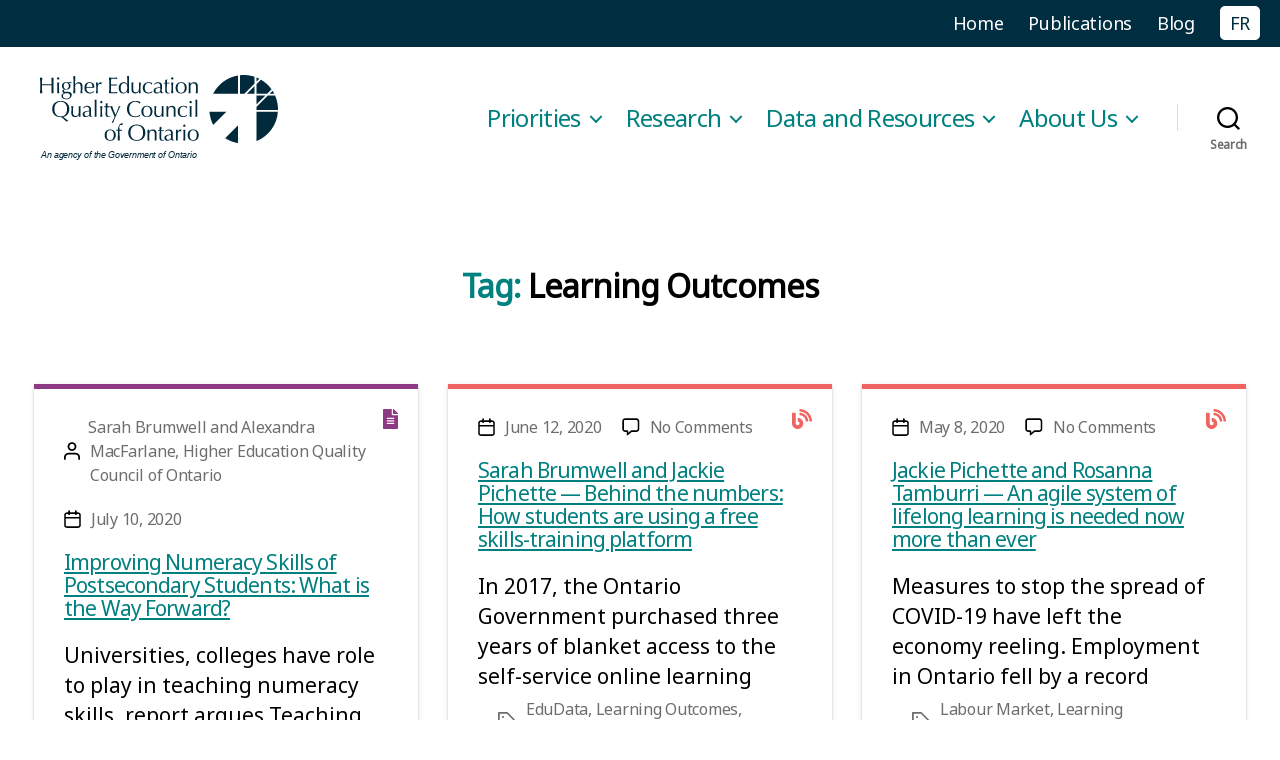

--- FILE ---
content_type: text/html; charset=UTF-8
request_url: https://heqco.ca/tag/learning-outcomes/page/2/
body_size: 21435
content:
<!DOCTYPE html><html class=no-js lang=en-CA><head><style>img.lazy{min-height:1px}</style><link href=https://heqco.ca/wp-content/plugins/w3-total-cache/pub/js/lazyload.min.js as=script><meta charset="UTF-8"><meta name="viewport" content="width=device-width, initial-scale=1.0"><link rel=profile href=https://gmpg.org/xfn/11><title>Learning Outcomes &#8211; Page 2 &#8211; Higher Education Quality Council of Ontario</title><meta name='robots' content='max-image-preview:large'><style>img:is([sizes="auto" i], [sizes^="auto," i]){contain-intrinsic-size:3000px 1500px}</style><link rel=alternate type=application/rss+xml title="Higher Education Quality Council of Ontario &raquo; Feed" href=https://heqco.ca/feed/ ><link rel=alternate type=application/rss+xml title="Higher Education Quality Council of Ontario &raquo; Comments Feed" href=https://heqco.ca/comments/feed/ ><link rel=alternate type=application/rss+xml title="Higher Education Quality Council of Ontario &raquo; Learning Outcomes Tag Feed" href=https://heqco.ca/tag/learning-outcomes/feed/ > <script>window._wpemojiSettings={"baseUrl":"https:\/\/s.w.org\/images\/core\/emoji\/16.0.1\/72x72\/","ext":".png","svgUrl":"https:\/\/s.w.org\/images\/core\/emoji\/16.0.1\/svg\/","svgExt":".svg","source":{"concatemoji":"https:\/\/heqco.ca\/wp-includes\/js\/wp-emoji-release.min.js?ver=6.8.3"}};
/*! This file is auto-generated */
!function(s,n){var o,i,e;function c(e){try{var t={supportTests:e,timestamp:(new Date).valueOf()};sessionStorage.setItem(o,JSON.stringify(t))}catch(e){}}function p(e,t,n){e.clearRect(0,0,e.canvas.width,e.canvas.height),e.fillText(t,0,0);var t=new Uint32Array(e.getImageData(0,0,e.canvas.width,e.canvas.height).data),a=(e.clearRect(0,0,e.canvas.width,e.canvas.height),e.fillText(n,0,0),new Uint32Array(e.getImageData(0,0,e.canvas.width,e.canvas.height).data));return t.every(function(e,t){return e===a[t]})}function u(e,t){e.clearRect(0,0,e.canvas.width,e.canvas.height),e.fillText(t,0,0);for(var n=e.getImageData(16,16,1,1),a=0;a<n.data.length;a++)if(0!==n.data[a])return!1;return!0}function f(e,t,n,a){switch(t){case"flag":return n(e,"\ud83c\udff3\ufe0f\u200d\u26a7\ufe0f","\ud83c\udff3\ufe0f\u200b\u26a7\ufe0f")?!1:!n(e,"\ud83c\udde8\ud83c\uddf6","\ud83c\udde8\u200b\ud83c\uddf6")&&!n(e,"\ud83c\udff4\udb40\udc67\udb40\udc62\udb40\udc65\udb40\udc6e\udb40\udc67\udb40\udc7f","\ud83c\udff4\u200b\udb40\udc67\u200b\udb40\udc62\u200b\udb40\udc65\u200b\udb40\udc6e\u200b\udb40\udc67\u200b\udb40\udc7f");case"emoji":return!a(e,"\ud83e\udedf")}return!1}function g(e,t,n,a){var r="undefined"!=typeof WorkerGlobalScope&&self instanceof WorkerGlobalScope?new OffscreenCanvas(300,150):s.createElement("canvas"),o=r.getContext("2d",{willReadFrequently:!0}),i=(o.textBaseline="top",o.font="600 32px Arial",{});return e.forEach(function(e){i[e]=t(o,e,n,a)}),i}function t(e){var t=s.createElement("script");t.src=e,t.defer=!0,s.head.appendChild(t)}"undefined"!=typeof Promise&&(o="wpEmojiSettingsSupports",i=["flag","emoji"],n.supports={everything:!0,everythingExceptFlag:!0},e=new Promise(function(e){s.addEventListener("DOMContentLoaded",e,{once:!0})}),new Promise(function(t){var n=function(){try{var e=JSON.parse(sessionStorage.getItem(o));if("object"==typeof e&&"number"==typeof e.timestamp&&(new Date).valueOf()<e.timestamp+604800&&"object"==typeof e.supportTests)return e.supportTests}catch(e){}return null}();if(!n){if("undefined"!=typeof Worker&&"undefined"!=typeof OffscreenCanvas&&"undefined"!=typeof URL&&URL.createObjectURL&&"undefined"!=typeof Blob)try{var e="postMessage("+g.toString()+"("+[JSON.stringify(i),f.toString(),p.toString(),u.toString()].join(",")+"));",a=new Blob([e],{type:"text/javascript"}),r=new Worker(URL.createObjectURL(a),{name:"wpTestEmojiSupports"});return void(r.onmessage=function(e){c(n=e.data),r.terminate(),t(n)})}catch(e){}c(n=g(i,f,p,u))}t(n)}).then(function(e){for(var t in e)n.supports[t]=e[t],n.supports.everything=n.supports.everything&&n.supports[t],"flag"!==t&&(n.supports.everythingExceptFlag=n.supports.everythingExceptFlag&&n.supports[t]);n.supports.everythingExceptFlag=n.supports.everythingExceptFlag&&!n.supports.flag,n.DOMReady=!1,n.readyCallback=function(){n.DOMReady=!0}}).then(function(){return e}).then(function(){var e;n.supports.everything||(n.readyCallback(),(e=n.source||{}).concatemoji?t(e.concatemoji):e.wpemoji&&e.twemoji&&(t(e.twemoji),t(e.wpemoji)))}))}((window,document),window._wpemojiSettings);</script> <style id=wp-emoji-styles-inline-css>img.wp-smiley,img.emoji{display:inline !important;border:none !important;box-shadow:none !important;height:1em !important;width:1em !important;margin:0 0.07em !important;vertical-align:-0.1em !important;background:none !important;padding:0 !important}</style><link rel=stylesheet href=https://heqco.ca/wp-content/cache/minify/a5ff7.css media=all><style id=classic-theme-styles-inline-css>.wp-block-button__link{color:#fff;background-color:#32373c;border-radius:9999px;box-shadow:none;text-decoration:none;padding:calc(.667em + 2px) calc(1.333em + 2px);font-size:1.125em}.wp-block-file__button{background:#32373c;color:#fff;text-decoration:none}</style><link rel=stylesheet href=https://heqco.ca/wp-content/cache/minify/07030.css media=all><style id=global-styles-inline-css>/*<![CDATA[*/:root{--wp--preset--aspect-ratio--square:1;--wp--preset--aspect-ratio--4-3:4/3;--wp--preset--aspect-ratio--3-4:3/4;--wp--preset--aspect-ratio--3-2:3/2;--wp--preset--aspect-ratio--2-3:2/3;--wp--preset--aspect-ratio--16-9:16/9;--wp--preset--aspect-ratio--9-16:9/16;--wp--preset--color--black:#000;--wp--preset--color--cyan-bluish-gray:#abb8c3;--wp--preset--color--white:#fff;--wp--preset--color--pale-pink:#f78da7;--wp--preset--color--vivid-red:#cf2e2e;--wp--preset--color--luminous-vivid-orange:#ff6900;--wp--preset--color--luminous-vivid-amber:#fcb900;--wp--preset--color--light-green-cyan:#7bdcb5;--wp--preset--color--vivid-green-cyan:#00d084;--wp--preset--color--pale-cyan-blue:#8ed1fc;--wp--preset--color--vivid-cyan-blue:#0693e3;--wp--preset--color--vivid-purple:#9b51e0;--wp--preset--color--accent:#14847b;--wp--preset--color--primary:#000;--wp--preset--color--secondary:#6d6d6d;--wp--preset--color--subtle-background:#dbdbdb;--wp--preset--color--background:#fff;--wp--preset--gradient--vivid-cyan-blue-to-vivid-purple:linear-gradient(135deg,rgba(6,147,227,1) 0%,rgb(155,81,224) 100%);--wp--preset--gradient--light-green-cyan-to-vivid-green-cyan:linear-gradient(135deg,rgb(122,220,180) 0%,rgb(0,208,130) 100%);--wp--preset--gradient--luminous-vivid-amber-to-luminous-vivid-orange:linear-gradient(135deg,rgba(252,185,0,1) 0%,rgba(255,105,0,1) 100%);--wp--preset--gradient--luminous-vivid-orange-to-vivid-red:linear-gradient(135deg,rgba(255,105,0,1) 0%,rgb(207,46,46) 100%);--wp--preset--gradient--very-light-gray-to-cyan-bluish-gray:linear-gradient(135deg,rgb(238,238,238) 0%,rgb(169,184,195) 100%);--wp--preset--gradient--cool-to-warm-spectrum:linear-gradient(135deg,rgb(74,234,220) 0%,rgb(151,120,209) 20%,rgb(207,42,186) 40%,rgb(238,44,130) 60%,rgb(251,105,98) 80%,rgb(254,248,76) 100%);--wp--preset--gradient--blush-light-purple:linear-gradient(135deg,rgb(255,206,236) 0%,rgb(152,150,240) 100%);--wp--preset--gradient--blush-bordeaux:linear-gradient(135deg,rgb(254,205,165) 0%,rgb(254,45,45) 50%,rgb(107,0,62) 100%);--wp--preset--gradient--luminous-dusk:linear-gradient(135deg,rgb(255,203,112) 0%,rgb(199,81,192) 50%,rgb(65,88,208) 100%);--wp--preset--gradient--pale-ocean:linear-gradient(135deg,rgb(255,245,203) 0%,rgb(182,227,212) 50%,rgb(51,167,181) 100%);--wp--preset--gradient--electric-grass:linear-gradient(135deg,rgb(202,248,128) 0%,rgb(113,206,126) 100%);--wp--preset--gradient--midnight:linear-gradient(135deg,rgb(2,3,129) 0%,rgb(40,116,252) 100%);--wp--preset--font-size--small:18px;--wp--preset--font-size--medium:20px;--wp--preset--font-size--large:26.25px;--wp--preset--font-size--x-large:42px;--wp--preset--font-size--normal:21px;--wp--preset--font-size--larger:32px;--wp--preset--spacing--20:0.44rem;--wp--preset--spacing--30:0.67rem;--wp--preset--spacing--40:1rem;--wp--preset--spacing--50:1.5rem;--wp--preset--spacing--60:2.25rem;--wp--preset--spacing--70:3.38rem;--wp--preset--spacing--80:5.06rem;--wp--preset--shadow--natural:6px 6px 9px rgba(0, 0, 0, 0.2);--wp--preset--shadow--deep:12px 12px 50px rgba(0, 0, 0, 0.4);--wp--preset--shadow--sharp:6px 6px 0px rgba(0, 0, 0, 0.2);--wp--preset--shadow--outlined:6px 6px 0px -3px rgba(255, 255, 255, 1), 6px 6px rgba(0, 0, 0, 1);--wp--preset--shadow--crisp:6px 6px 0px rgba(0, 0, 0, 1)}:where(.is-layout-flex){gap:0.5em}:where(.is-layout-grid){gap:0.5em}body .is-layout-flex{display:flex}.is-layout-flex{flex-wrap:wrap;align-items:center}.is-layout-flex>:is(*,div){margin:0}body .is-layout-grid{display:grid}.is-layout-grid>:is(*,div){margin:0}:where(.wp-block-columns.is-layout-flex){gap:2em}:where(.wp-block-columns.is-layout-grid){gap:2em}:where(.wp-block-post-template.is-layout-flex){gap:1.25em}:where(.wp-block-post-template.is-layout-grid){gap:1.25em}.has-black-color{color:var(--wp--preset--color--black) !important}.has-cyan-bluish-gray-color{color:var(--wp--preset--color--cyan-bluish-gray) !important}.has-white-color{color:var(--wp--preset--color--white) !important}.has-pale-pink-color{color:var(--wp--preset--color--pale-pink) !important}.has-vivid-red-color{color:var(--wp--preset--color--vivid-red) !important}.has-luminous-vivid-orange-color{color:var(--wp--preset--color--luminous-vivid-orange) !important}.has-luminous-vivid-amber-color{color:var(--wp--preset--color--luminous-vivid-amber) !important}.has-light-green-cyan-color{color:var(--wp--preset--color--light-green-cyan) !important}.has-vivid-green-cyan-color{color:var(--wp--preset--color--vivid-green-cyan) !important}.has-pale-cyan-blue-color{color:var(--wp--preset--color--pale-cyan-blue) !important}.has-vivid-cyan-blue-color{color:var(--wp--preset--color--vivid-cyan-blue) !important}.has-vivid-purple-color{color:var(--wp--preset--color--vivid-purple) !important}.has-black-background-color{background-color:var(--wp--preset--color--black) !important}.has-cyan-bluish-gray-background-color{background-color:var(--wp--preset--color--cyan-bluish-gray) !important}.has-white-background-color{background-color:var(--wp--preset--color--white) !important}.has-pale-pink-background-color{background-color:var(--wp--preset--color--pale-pink) !important}.has-vivid-red-background-color{background-color:var(--wp--preset--color--vivid-red) !important}.has-luminous-vivid-orange-background-color{background-color:var(--wp--preset--color--luminous-vivid-orange) !important}.has-luminous-vivid-amber-background-color{background-color:var(--wp--preset--color--luminous-vivid-amber) !important}.has-light-green-cyan-background-color{background-color:var(--wp--preset--color--light-green-cyan) !important}.has-vivid-green-cyan-background-color{background-color:var(--wp--preset--color--vivid-green-cyan) !important}.has-pale-cyan-blue-background-color{background-color:var(--wp--preset--color--pale-cyan-blue) !important}.has-vivid-cyan-blue-background-color{background-color:var(--wp--preset--color--vivid-cyan-blue) !important}.has-vivid-purple-background-color{background-color:var(--wp--preset--color--vivid-purple) !important}.has-black-border-color{border-color:var(--wp--preset--color--black) !important}.has-cyan-bluish-gray-border-color{border-color:var(--wp--preset--color--cyan-bluish-gray) !important}.has-white-border-color{border-color:var(--wp--preset--color--white) !important}.has-pale-pink-border-color{border-color:var(--wp--preset--color--pale-pink) !important}.has-vivid-red-border-color{border-color:var(--wp--preset--color--vivid-red) !important}.has-luminous-vivid-orange-border-color{border-color:var(--wp--preset--color--luminous-vivid-orange) !important}.has-luminous-vivid-amber-border-color{border-color:var(--wp--preset--color--luminous-vivid-amber) !important}.has-light-green-cyan-border-color{border-color:var(--wp--preset--color--light-green-cyan) !important}.has-vivid-green-cyan-border-color{border-color:var(--wp--preset--color--vivid-green-cyan) !important}.has-pale-cyan-blue-border-color{border-color:var(--wp--preset--color--pale-cyan-blue) !important}.has-vivid-cyan-blue-border-color{border-color:var(--wp--preset--color--vivid-cyan-blue) !important}.has-vivid-purple-border-color{border-color:var(--wp--preset--color--vivid-purple) !important}.has-vivid-cyan-blue-to-vivid-purple-gradient-background{background:var(--wp--preset--gradient--vivid-cyan-blue-to-vivid-purple) !important}.has-light-green-cyan-to-vivid-green-cyan-gradient-background{background:var(--wp--preset--gradient--light-green-cyan-to-vivid-green-cyan) !important}.has-luminous-vivid-amber-to-luminous-vivid-orange-gradient-background{background:var(--wp--preset--gradient--luminous-vivid-amber-to-luminous-vivid-orange) !important}.has-luminous-vivid-orange-to-vivid-red-gradient-background{background:var(--wp--preset--gradient--luminous-vivid-orange-to-vivid-red) !important}.has-very-light-gray-to-cyan-bluish-gray-gradient-background{background:var(--wp--preset--gradient--very-light-gray-to-cyan-bluish-gray) !important}.has-cool-to-warm-spectrum-gradient-background{background:var(--wp--preset--gradient--cool-to-warm-spectrum) !important}.has-blush-light-purple-gradient-background{background:var(--wp--preset--gradient--blush-light-purple) !important}.has-blush-bordeaux-gradient-background{background:var(--wp--preset--gradient--blush-bordeaux) !important}.has-luminous-dusk-gradient-background{background:var(--wp--preset--gradient--luminous-dusk) !important}.has-pale-ocean-gradient-background{background:var(--wp--preset--gradient--pale-ocean) !important}.has-electric-grass-gradient-background{background:var(--wp--preset--gradient--electric-grass) !important}.has-midnight-gradient-background{background:var(--wp--preset--gradient--midnight) !important}.has-small-font-size{font-size:var(--wp--preset--font-size--small) !important}.has-medium-font-size{font-size:var(--wp--preset--font-size--medium) !important}.has-large-font-size{font-size:var(--wp--preset--font-size--large) !important}.has-x-large-font-size{font-size:var(--wp--preset--font-size--x-large) !important}:where(.wp-block-post-template.is-layout-flex){gap:1.25em}:where(.wp-block-post-template.is-layout-grid){gap:1.25em}:where(.wp-block-columns.is-layout-flex){gap:2em}:where(.wp-block-columns.is-layout-grid){gap:2em}:root :where(.wp-block-pullquote){font-size:1.5em;line-height:1.6}/*]]>*/</style><link rel=stylesheet href=https://heqco.ca/wp-content/cache/minify/ce158.css media=all><style id=twentytwenty-style-inline-css>.color-accent,.color-accent-hover:hover,.color-accent-hover:focus,:root .has-accent-color,.has-drop-cap:not(:focus):first-letter,.wp-block-button.is-style-outline,a{color:#14847b}blockquote,.border-color-accent,.border-color-accent-hover:hover,.border-color-accent-hover:focus{border-color:#14847b}button,.button,.faux-button,.wp-block-button__link,.wp-block-file .wp-block-file__button,input[type="button"],input[type="reset"],input[type="submit"],.bg-accent,.bg-accent-hover:hover,.bg-accent-hover:focus,:root .has-accent-background-color,.comment-reply-link{background-color:#14847b}.fill-children-accent,.fill-children-accent *{fill:#14847b}:root .has-background-color,button,.button,.faux-button,.wp-block-button__link,.wp-block-file__button,input[type="button"],input[type="reset"],input[type="submit"],.wp-block-button,.comment-reply-link,.has-background.has-primary-background-color:not(.has-text-color),.has-background.has-primary-background-color *:not(.has-text-color),.has-background.has-accent-background-color:not(.has-text-color),.has-background.has-accent-background-color *:not(.has-text-color){color:#fff}:root .has-background-background-color{background-color:#fff}body,.entry-title a,:root .has-primary-color{color:#000}:root .has-primary-background-color{background-color:#000}cite,figcaption,.wp-caption-text,.post-meta,.entry-content .wp-block-archives li,.entry-content .wp-block-categories li,.entry-content .wp-block-latest-posts li,.wp-block-latest-comments__comment-date,.wp-block-latest-posts__post-date,.wp-block-embed figcaption,.wp-block-image figcaption,.wp-block-pullquote cite,.comment-metadata,.comment-respond .comment-notes,.comment-respond .logged-in-as,.pagination .dots,.entry-content hr:not(.has-background),hr.styled-separator,:root .has-secondary-color{color:#6d6d6d}:root .has-secondary-background-color{background-color:#6d6d6d}pre,fieldset,input,textarea,table,table *,hr{border-color:#dbdbdb}caption,code,code,kbd,samp,.wp-block-table.is-style-stripes tbody tr:nth-child(odd),:root .has-subtle-background-background-color{background-color:#dbdbdb}.wp-block-table.is-style-stripes{border-bottom-color:#dbdbdb}.wp-block-latest-posts.is-grid li{border-top-color:#dbdbdb}:root .has-subtle-background-color{color:#dbdbdb}body:not(.overlay-header) .primary-menu > li > a,body:not(.overlay-header) .primary-menu > li > .icon,.modal-menu a,.footer-menu a, .footer-widgets a:where(:not(.wp-block-button__link)),#site-footer .wp-block-button.is-style-outline,.wp-block-pullquote:before,.singular:not(.overlay-header) .entry-header a,.archive-header a,.header-footer-group .color-accent,.header-footer-group .color-accent-hover:hover{color:#14847b}.social-icons a,#site-footer button:not(.toggle),#site-footer .button,#site-footer .faux-button,#site-footer .wp-block-button__link,#site-footer .wp-block-file__button,#site-footer input[type="button"],#site-footer input[type="reset"],#site-footer input[type="submit"]{background-color:#14847b}.social-icons a,body:not(.overlay-header) .primary-menu ul,.header-footer-group button,.header-footer-group .button,.header-footer-group .faux-button,.header-footer-group .wp-block-button:not(.is-style-outline) .wp-block-button__link,.header-footer-group .wp-block-file__button,.header-footer-group input[type="button"],.header-footer-group input[type="reset"],.header-footer-group input[type="submit"]{color:#fff}#site-header,.footer-nav-widgets-wrapper,#site-footer,.menu-modal,.menu-modal-inner,.search-modal-inner,.archive-header,.singular .entry-header,.singular .featured-media:before,.wp-block-pullquote:before{background-color:#fff}.header-footer-group,body:not(.overlay-header) #site-header .toggle,.menu-modal .toggle{color:#000}body:not(.overlay-header) .primary-menu ul{background-color:#000}body:not(.overlay-header) .primary-menu>li>ul:after{border-bottom-color:#000}body:not(.overlay-header) .primary-menu ul ul:after{border-left-color:#000}.site-description,body:not(.overlay-header) .toggle-inner .toggle-text,.widget .post-date,.widget .rss-date,.widget_archive li,.widget_categories li,.widget cite,.widget_pages li,.widget_meta li,.widget_nav_menu li,.powered-by-wordpress,.footer-credits .privacy-policy,.to-the-top,.singular .entry-header .post-meta,.singular:not(.overlay-header) .entry-header .post-meta a{color:#6d6d6d}.header-footer-group pre,.header-footer-group fieldset,.header-footer-group input,.header-footer-group textarea,.header-footer-group table,.header-footer-group table *,.footer-nav-widgets-wrapper,#site-footer,.menu-modal nav *,.footer-widgets-outer-wrapper,.footer-top{border-color:#dbdbdb}.header-footer-group table caption,body:not(.overlay-header) .header-inner .toggle-wrapper::before{background-color:#dbdbdb}</style><link rel=stylesheet href=https://heqco.ca/wp-content/cache/minify/1c9e4.css media=all><link rel=stylesheet id=twentytwenty-print-style-css href='https://heqco.ca/wp-content/themes/twentytwenty/print.css?ver=1.0' media=print> <script src="https://heqco.ca/wp-includes/js/jquery/jquery.min.js?ver=3.7.1" id=jquery-core-js></script> <script src=https://heqco.ca/wp-content/cache/minify/48d76.js></script> <script defer src=https://heqco.ca/wp-content/cache/minify/1254e.js></script> <link rel=https://api.w.org/ href=https://heqco.ca/wp-json/ ><link rel=alternate title=JSON type=application/json href=https://heqco.ca/wp-json/wp/v2/tags/529><link rel=EditURI type=application/rsd+xml title=RSD href=https://heqco.ca/xmlrpc.php?rsd><meta name="generator" content="WordPress 6.8.3"> <script>/*<![CDATA[*/function external_links_in_new_windows_loop(){if(!document.links){document.links=document.getElementsByTagName('a');}
var change_link=false;var force='';var ignore='';for(var t=0;t<document.links.length;t++){var all_links=document.links[t];change_link=false;if(document.links[t].hasAttribute('onClick')==false){if(all_links.href.search(/^http/)!=-1&&all_links.href.search('heqco.ca')==-1&&all_links.href.search(/^#/)==-1){change_link=true;}
if(force!=''&&all_links.href.search(force)!=-1){change_link=true;}
if(ignore!=''&&all_links.href.search(ignore)!=-1){change_link=false;}
if(change_link==true){document.links[t].setAttribute('onClick','javascript:window.open(\''+all_links.href.replace(/'/g,'')+'\', \'_blank\', \'noopener\'); return false;');document.links[t].removeAttribute('target');}}}}
function external_links_in_new_windows_load(func)
{var oldonload=window.onload;if(typeof window.onload!='function'){window.onload=func;}else{window.onload=function(){oldonload();func();}}}
external_links_in_new_windows_load(external_links_in_new_windows_loop);/*]]>*/</script> <link rel=preconnect href=https://fonts.gstatic.com><link href="https://fonts.googleapis.com/css2?family=Noto+Sans&display=swap" rel=stylesheet> <script>document.documentElement.className=document.documentElement.className.replace('no-js','js');</script> <style id=custom-background-css>body.custom-background{background-color:#fff}</style> <script async src="https://www.googletagmanager.com/gtag/js?id=G-X1570JH6Q4"></script> <script>window.dataLayer=window.dataLayer||[];function gtag(){dataLayer.push(arguments);}
gtag('js',new Date());gtag('config','G-X1570JH6Q4');</script> <link rel=icon href=https://heqco.ca/wp-content/uploads/2019/11/cropped-heqco-1-32x32.png sizes=32x32><link rel=icon href=https://heqco.ca/wp-content/uploads/2019/11/cropped-heqco-1-192x192.png sizes=192x192><link rel=apple-touch-icon href=https://heqco.ca/wp-content/uploads/2019/11/cropped-heqco-1-180x180.png><meta name="msapplication-TileImage" content="https://heqco.ca/wp-content/uploads/2019/11/cropped-heqco-1-270x270.png"><style id=c4wp-checkout-css>.woocommerce-checkout .c4wp_captcha_field{margin-bottom:10px;margin-top:15px;position:relative;display:inline-block}</style><style id=c4wp-v3-lp-form-css>.login #login, .login #lostpasswordform{min-width:350px !important}.wpforms-field-c4wp iframe{width:100% !important}</style><style id=c4wp-v3-lp-form-css>.login #login, .login #lostpasswordform{min-width:350px !important}.wpforms-field-c4wp iframe{width:100% !important}</style></head><body class="archive paged tag tag-learning-outcomes tag-529 custom-background wp-custom-logo wp-embed-responsive paged-2 tag-paged-2 wp-theme-twentytwenty wp-child-theme-twentytwenty-heqco var4 enable-search-modal has-no-pagination not-showing-comments show-avatars footer-top-visible reduced-spacing"><a class="skip-link screen-reader-text" href=#site-content>Skip to the content</a><nav class=menu-secondary-container><ul id=menu-secondary class=menu><li id=menu-item-132 class="menu-item menu-item-type-custom menu-item-object-custom menu-item-132"><a href=/ >Home</a></li> <li id=menu-item-144 class="menu-item menu-item-type-post_type menu-item-object-page menu-item-144"><a href=https://heqco.ca/publications/ >Publications</a></li> <li id=menu-item-537 class="menu-item menu-item-type-post_type menu-item-object-page current_page_parent menu-item-537"><a href=https://heqco.ca/blog/ >Blog</a></li> <li id=menu-item-189-fr class="lang-item lang-item-17 lang-item-fr lang-item-first menu-item menu-item-type-custom menu-item-object-custom menu-item-189-fr"><a href=https://heqco.ca/fr/tag/resultats-dapprentissage/ hreflang=fr-CA lang=fr-CA>FR</a></li></ul></nav><header id=site-header class=header-footer-group><div class="header-inner section-inner"><div class=header-titles-wrapper> <button class="toggle search-toggle mobile-search-toggle" data-toggle-target=.search-modal data-toggle-body-class=showing-search-modal data-set-focus=".search-modal .search-field" aria-expanded=false> <span class=toggle-inner> <span class=toggle-icon> <svg class=svg-icon aria-hidden=true role=img focusable=false xmlns=http://www.w3.org/2000/svg width=23 height=23 viewBox="0 0 23 23"><path d="M38.710696,48.0601792 L43,52.3494831 L41.3494831,54 L37.0601792,49.710696 C35.2632422,51.1481185 32.9839107,52.0076499 30.5038249,52.0076499 C24.7027226,52.0076499 20,47.3049272 20,41.5038249 C20,35.7027226 24.7027226,31 30.5038249,31 C36.3049272,31 41.0076499,35.7027226 41.0076499,41.5038249 C41.0076499,43.9839107 40.1481185,46.2632422 38.710696,48.0601792 Z M36.3875844,47.1716785 C37.8030221,45.7026647 38.6734666,43.7048964 38.6734666,41.5038249 C38.6734666,36.9918565 35.0157934,33.3341833 30.5038249,33.3341833 C25.9918565,33.3341833 22.3341833,36.9918565 22.3341833,41.5038249 C22.3341833,46.0157934 25.9918565,49.6734666 30.5038249,49.6734666 C32.7048964,49.6734666 34.7026647,48.8030221 36.1716785,47.3875844 C36.2023931,47.347638 36.2360451,47.3092237 36.2726343,47.2726343 C36.3092237,47.2360451 36.347638,47.2023931 36.3875844,47.1716785 Z" transform="translate(-20 -31)"/></svg>		</span> <span class=toggle-text>Search</span> </span> </button><div class=header-titles><div class="site-logo faux-heading"><a href=https://heqco.ca/ class=custom-logo-link aria-label=Homepage rel=home><img width=480 height=85 style="height: 85px;" src="data:image/svg+xml,%3Csvg%20xmlns='http://www.w3.org/2000/svg'%20viewBox='0%200%20480%2085'%3E%3C/svg%3E" data-src=https://heqco.ca/wp-content/uploads/2019/12/heqco-full-en-fr.png class="custom-logo lazy" alt="Higher Education Quality Council of Ontario" decoding=async fetchpriority=high data-srcset="https://heqco.ca/wp-content/uploads/2019/12/heqco-full-en-fr.png 960w, https://heqco.ca/wp-content/uploads/2019/12/heqco-full-en-fr-300x53.png 300w, https://heqco.ca/wp-content/uploads/2019/12/heqco-full-en-fr-768x136.png 768w" data-sizes="(max-width: 960px) 100vw, 960px"></a><span class=screen-reader-text>Higher Education Quality Council of Ontario</span></div><div class=site-description>An Agency of the Government of Ontario</div></div><button class="toggle nav-toggle mobile-nav-toggle" data-toggle-target=.menu-modal  data-toggle-body-class=showing-menu-modal aria-expanded=false data-set-focus=.close-nav-toggle> <span class=toggle-inner> <span class=toggle-icon> <svg class=svg-icon aria-hidden=true role=img focusable=false xmlns=http://www.w3.org/2000/svg width=26 height=7 viewBox="0 0 26 7"><path fill-rule=evenodd d="M332.5,45 C330.567003,45 329,43.4329966 329,41.5 C329,39.5670034 330.567003,38 332.5,38 C334.432997,38 336,39.5670034 336,41.5 C336,43.4329966 334.432997,45 332.5,45 Z M342,45 C340.067003,45 338.5,43.4329966 338.5,41.5 C338.5,39.5670034 340.067003,38 342,38 C343.932997,38 345.5,39.5670034 345.5,41.5 C345.5,43.4329966 343.932997,45 342,45 Z M351.5,45 C349.567003,45 348,43.4329966 348,41.5 C348,39.5670034 349.567003,38 351.5,38 C353.432997,38 355,39.5670034 355,41.5 C355,43.4329966 353.432997,45 351.5,45 Z" transform="translate(-329 -38)"/></svg>		</span> <span class=toggle-text>Menu</span> </span> </button></div><div class=header-navigation-wrapper><nav class=primary-menu-wrapper aria-label=Horizontal><ul class="primary-menu reset-list-style"><li id=menu-item-535 class="menu-item menu-item-type-post_type menu-item-object-page menu-item-has-children menu-item-535"><a href=https://heqco.ca/priorities/ >Priorities</a><span class=icon></span><ul class=sub-menu> <li id=menu-item-1066 class="menu-item menu-item-type-post_type menu-item-object-page menu-item-1066"><a href=https://heqco.ca/priorities/access/ >Access to Postsecondary Education</a></li> <li id=menu-item-8231 class="menu-item menu-item-type-post_type menu-item-object-page menu-item-8231"><a href=https://heqco.ca/priorities/measuring-transferable-skills-in-postsecondary-students/ >Measuring Transferable Skills in Postsecondary Students</a></li> <li id=menu-item-8230 class="menu-item menu-item-type-post_type menu-item-object-page menu-item-8230"><a href=https://heqco.ca/priorities/measuring-performance-in-higher-education/ >Measuring Performance in Higher Education</a></li> <li id=menu-item-8229 class="menu-item menu-item-type-post_type menu-item-object-page menu-item-8229"><a href=https://heqco.ca/priorities/fostering-differentiation-among-colleges-and-universities/ >Fostering Differentiation Among Colleges and Universities</a></li></ul> </li> <li id=menu-item-143 class="menu-item menu-item-type-post_type menu-item-object-page menu-item-has-children menu-item-143"><a href=https://heqco.ca/research/ >Research</a><span class=icon></span><ul class=sub-menu> <li id=menu-item-3931 class="menu-item menu-item-type-post_type menu-item-object-page menu-item-3931"><a href=https://heqco.ca/publications/ >Publications</a></li> <li id=menu-item-8234 class="menu-item menu-item-type-post_type menu-item-object-page menu-item-8234"><a href=https://heqco.ca/research/evaluations-for-government/ >Evaluations for Government</a></li> <li id=menu-item-1120 class="menu-item menu-item-type-post_type menu-item-object-page menu-item-1120"><a href=https://heqco.ca/research/freedom-of-speech/ >Freedom of Speech</a></li> <li id=menu-item-8242 class="menu-item menu-item-type-post_type menu-item-object-page menu-item-8242"><a href=https://heqco.ca/research/consortia/ >Consortia</a></li> <li id=menu-item-9960 class="menu-item menu-item-type-post_type menu-item-object-page menu-item-9960"><a href=https://heqco.ca/women-in-academia-main/ >Women in Academia</a></li></ul> </li> <li id=menu-item-8241 class="menu-item menu-item-type-post_type menu-item-object-page menu-item-has-children menu-item-8241"><a href=https://heqco.ca/data-and-resources/ >Data and Resources</a><span class=icon></span><ul class=sub-menu> <li id=menu-item-8243 class="menu-item menu-item-type-post_type menu-item-object-page menu-item-8243"><a href=https://heqco.ca/data-and-resources/quick-stats/ >Quick Stats</a></li> <li id=menu-item-8244 class="menu-item menu-item-type-post_type menu-item-object-page menu-item-8244"><a href=https://heqco.ca/data-and-resources/learning-outcomes-resource-room/ >Learning Outcomes Resource Room</a></li> <li id=menu-item-8245 class="menu-item menu-item-type-post_type menu-item-object-page menu-item-8245"><a href=https://heqco.ca/data-and-resources/guides-handbooks/ >Guides/Handbooks</a></li> <li id=menu-item-8539 class="menu-item menu-item-type-post_type menu-item-object-page menu-item-8539"><a href=https://heqco.ca/data-and-resources/webinars/ >Webinars</a></li></ul> </li> <li id=menu-item-16 class="menu-item menu-item-type-post_type menu-item-object-page menu-item-has-children menu-item-16"><a href=https://heqco.ca/about-us/ >About Us</a><span class=icon></span><ul class=sub-menu> <li id=menu-item-3666 class="menu-item menu-item-type-post_type menu-item-object-page menu-item-3666"><a href=https://heqco.ca/about-us/staff-directory/ >Staff</a></li> <li id=menu-item-3691 class="menu-item menu-item-type-post_type menu-item-object-page menu-item-3691"><a href=https://heqco.ca/about-us/board-of-directors/ >Board of Directors</a></li> <li id=menu-item-142 class="menu-item menu-item-type-post_type menu-item-object-page menu-item-142"><a href=https://heqco.ca/about-us/events/ >Events</a></li> <li id=menu-item-3753 class="menu-item menu-item-type-post_type menu-item-object-page menu-item-3753"><a href=https://heqco.ca/about-us/annual-report/ >Research Plans/Annual Reports</a></li> <li id=menu-item-7333 class="menu-item menu-item-type-post_type menu-item-object-page menu-item-has-children menu-item-7333"><a href=https://heqco.ca/about-us/compliance/ >Compliance</a><span class=icon></span><ul class=sub-menu> <li id=menu-item-3698 class="menu-item menu-item-type-post_type menu-item-object-page menu-item-3698"><a href=https://heqco.ca/about-us/compliance/open-data/ >Open Data</a></li> <li id=menu-item-3708 class="menu-item menu-item-type-post_type menu-item-object-page menu-item-3708"><a href=https://heqco.ca/about-us/compliance/disclosure-of-travel-and-hospitality-expenses/ >Travel and Hospitality Expenses</a></li> <li id=menu-item-7343 class="menu-item menu-item-type-post_type menu-item-object-page menu-item-7343"><a href=https://heqco.ca/about-us/compliance/accessibility/ >Accessibility</a></li></ul> </li> <li id=menu-item-3723 class="menu-item menu-item-type-post_type menu-item-object-page menu-item-3723"><a href=https://heqco.ca/about-us/career-opportunities-and-requests-for-proposals/ >Career Opportunities and Requests for Proposals</a></li> <li id=menu-item-549 class="menu-item menu-item-type-post_type menu-item-object-page menu-item-549"><a href=https://heqco.ca/about-us/news-releases/ >Newsroom</a></li></ul> </li></ul></nav><div class="header-toggles hide-no-js"><div class="toggle-wrapper search-toggle-wrapper"><button class="toggle search-toggle desktop-search-toggle" data-toggle-target=.search-modal data-toggle-body-class=showing-search-modal data-set-focus=".search-modal .search-field" aria-expanded=false> <span class=toggle-inner> <svg class=svg-icon aria-hidden=true role=img focusable=false xmlns=http://www.w3.org/2000/svg width=23 height=23 viewBox="0 0 23 23"><path d="M38.710696,48.0601792 L43,52.3494831 L41.3494831,54 L37.0601792,49.710696 C35.2632422,51.1481185 32.9839107,52.0076499 30.5038249,52.0076499 C24.7027226,52.0076499 20,47.3049272 20,41.5038249 C20,35.7027226 24.7027226,31 30.5038249,31 C36.3049272,31 41.0076499,35.7027226 41.0076499,41.5038249 C41.0076499,43.9839107 40.1481185,46.2632422 38.710696,48.0601792 Z M36.3875844,47.1716785 C37.8030221,45.7026647 38.6734666,43.7048964 38.6734666,41.5038249 C38.6734666,36.9918565 35.0157934,33.3341833 30.5038249,33.3341833 C25.9918565,33.3341833 22.3341833,36.9918565 22.3341833,41.5038249 C22.3341833,46.0157934 25.9918565,49.6734666 30.5038249,49.6734666 C32.7048964,49.6734666 34.7026647,48.8030221 36.1716785,47.3875844 C36.2023931,47.347638 36.2360451,47.3092237 36.2726343,47.2726343 C36.3092237,47.2360451 36.347638,47.2023931 36.3875844,47.1716785 Z" transform="translate(-20 -31)"/></svg>		<span class=toggle-text>Search</span> </span> </button></div></div></div></div><div class="search-modal cover-modal header-footer-group" data-modal-target-string=.search-modal role=dialog aria-modal=true aria-label=Search><div class="search-modal-inner modal-inner"><div class=section-inner><form role=search aria-label="Search for:" method=get class=search-form action=https://heqco.ca/ > <label for=search-form-1> <span class=screen-reader-text> Search for:	</span> <input type=search id=search-form-1 class=search-field placeholder="Search &hellip;" value name=s> </label> <input type=submit class=search-submit value=Search></form><button class="toggle search-untoggle close-search-toggle fill-children-current-color" data-toggle-target=.search-modal data-toggle-body-class=showing-search-modal data-set-focus=".search-modal .search-field"> <span class=screen-reader-text> Close search	</span> <svg class=svg-icon aria-hidden=true role=img focusable=false xmlns=http://www.w3.org/2000/svg width=16 height=16 viewBox="0 0 16 16"><polygon fill fill-rule=evenodd points="6.852 7.649 .399 1.195 1.445 .149 7.899 6.602 14.352 .149 15.399 1.195 8.945 7.649 15.399 14.102 14.352 15.149 7.899 8.695 1.445 15.149 .399 14.102"/></svg>		</button></div></div></div></header><div class="menu-modal cover-modal header-footer-group" data-modal-target-string=.menu-modal><div class="menu-modal-inner modal-inner"><div class="menu-wrapper section-inner"><div class=menu-top><button class="toggle close-nav-toggle fill-children-current-color" data-toggle-target=.menu-modal data-toggle-body-class=showing-menu-modal aria-expanded=false data-set-focus=.menu-modal> <span class=toggle-text>Close Menu</span> <svg class=svg-icon aria-hidden=true role=img focusable=false xmlns=http://www.w3.org/2000/svg width=16 height=16 viewBox="0 0 16 16"><polygon fill fill-rule=evenodd points="6.852 7.649 .399 1.195 1.445 .149 7.899 6.602 14.352 .149 15.399 1.195 8.945 7.649 15.399 14.102 14.352 15.149 7.899 8.695 1.445 15.149 .399 14.102"/></svg>		</button><nav class=mobile-menu aria-label=Mobile role=navigation><ul class="modal-menu reset-list-style"><li class="menu-item menu-item-type-post_type menu-item-object-page menu-item-has-children menu-item-535"><div class=ancestor-wrapper><a href=https://heqco.ca/priorities/ >Priorities</a><button class="toggle sub-menu-toggle fill-children-current-color" data-toggle-target=".menu-modal .menu-item-535 > .sub-menu" data-toggle-type="slidetoggle" data-toggle-duration="250" aria-expanded="false"><span class=screen-reader-text>Show sub menu</span><svg class=svg-icon aria-hidden=true role=img focusable=false xmlns=http://www.w3.org/2000/svg width=20 height=12 viewBox="0 0 20 12"><polygon fill fill-rule=evenodd points="1319.899 365.778 1327.678 358 1329.799 360.121 1319.899 370.021 1310 360.121 1312.121 358" transform="translate(-1310 -358)"/></svg></button></div><ul class=sub-menu> <li class="menu-item menu-item-type-post_type menu-item-object-page menu-item-1066"><div class=ancestor-wrapper><a href=https://heqco.ca/priorities/access/ >Access to Postsecondary Education</a></div></li> <li class="menu-item menu-item-type-post_type menu-item-object-page menu-item-8231"><div class=ancestor-wrapper><a href=https://heqco.ca/priorities/measuring-transferable-skills-in-postsecondary-students/ >Measuring Transferable Skills in Postsecondary Students</a></div></li> <li class="menu-item menu-item-type-post_type menu-item-object-page menu-item-8230"><div class=ancestor-wrapper><a href=https://heqco.ca/priorities/measuring-performance-in-higher-education/ >Measuring Performance in Higher Education</a></div></li> <li class="menu-item menu-item-type-post_type menu-item-object-page menu-item-8229"><div class=ancestor-wrapper><a href=https://heqco.ca/priorities/fostering-differentiation-among-colleges-and-universities/ >Fostering Differentiation Among Colleges and Universities</a></div></li></ul> </li> <li class="menu-item menu-item-type-post_type menu-item-object-page menu-item-has-children menu-item-143"><div class=ancestor-wrapper><a href=https://heqco.ca/research/ >Research</a><button class="toggle sub-menu-toggle fill-children-current-color" data-toggle-target=".menu-modal .menu-item-143 > .sub-menu" data-toggle-type="slidetoggle" data-toggle-duration="250" aria-expanded="false"><span class=screen-reader-text>Show sub menu</span><svg class=svg-icon aria-hidden=true role=img focusable=false xmlns=http://www.w3.org/2000/svg width=20 height=12 viewBox="0 0 20 12"><polygon fill fill-rule=evenodd points="1319.899 365.778 1327.678 358 1329.799 360.121 1319.899 370.021 1310 360.121 1312.121 358" transform="translate(-1310 -358)"/></svg></button></div><ul class=sub-menu> <li class="menu-item menu-item-type-post_type menu-item-object-page menu-item-3931"><div class=ancestor-wrapper><a href=https://heqco.ca/publications/ >Publications</a></div></li> <li class="menu-item menu-item-type-post_type menu-item-object-page menu-item-8234"><div class=ancestor-wrapper><a href=https://heqco.ca/research/evaluations-for-government/ >Evaluations for Government</a></div></li> <li class="menu-item menu-item-type-post_type menu-item-object-page menu-item-1120"><div class=ancestor-wrapper><a href=https://heqco.ca/research/freedom-of-speech/ >Freedom of Speech</a></div></li> <li class="menu-item menu-item-type-post_type menu-item-object-page menu-item-8242"><div class=ancestor-wrapper><a href=https://heqco.ca/research/consortia/ >Consortia</a></div></li> <li class="menu-item menu-item-type-post_type menu-item-object-page menu-item-9960"><div class=ancestor-wrapper><a href=https://heqco.ca/women-in-academia-main/ >Women in Academia</a></div></li></ul> </li> <li class="menu-item menu-item-type-post_type menu-item-object-page menu-item-has-children menu-item-8241"><div class=ancestor-wrapper><a href=https://heqco.ca/data-and-resources/ >Data and Resources</a><button class="toggle sub-menu-toggle fill-children-current-color" data-toggle-target=".menu-modal .menu-item-8241 > .sub-menu" data-toggle-type="slidetoggle" data-toggle-duration="250" aria-expanded="false"><span class=screen-reader-text>Show sub menu</span><svg class=svg-icon aria-hidden=true role=img focusable=false xmlns=http://www.w3.org/2000/svg width=20 height=12 viewBox="0 0 20 12"><polygon fill fill-rule=evenodd points="1319.899 365.778 1327.678 358 1329.799 360.121 1319.899 370.021 1310 360.121 1312.121 358" transform="translate(-1310 -358)"/></svg></button></div><ul class=sub-menu> <li class="menu-item menu-item-type-post_type menu-item-object-page menu-item-8243"><div class=ancestor-wrapper><a href=https://heqco.ca/data-and-resources/quick-stats/ >Quick Stats</a></div></li> <li class="menu-item menu-item-type-post_type menu-item-object-page menu-item-8244"><div class=ancestor-wrapper><a href=https://heqco.ca/data-and-resources/learning-outcomes-resource-room/ >Learning Outcomes Resource Room</a></div></li> <li class="menu-item menu-item-type-post_type menu-item-object-page menu-item-8245"><div class=ancestor-wrapper><a href=https://heqco.ca/data-and-resources/guides-handbooks/ >Guides/Handbooks</a></div></li> <li class="menu-item menu-item-type-post_type menu-item-object-page menu-item-8539"><div class=ancestor-wrapper><a href=https://heqco.ca/data-and-resources/webinars/ >Webinars</a></div></li></ul> </li> <li class="menu-item menu-item-type-post_type menu-item-object-page menu-item-has-children menu-item-16"><div class=ancestor-wrapper><a href=https://heqco.ca/about-us/ >About Us</a><button class="toggle sub-menu-toggle fill-children-current-color" data-toggle-target=".menu-modal .menu-item-16 > .sub-menu" data-toggle-type="slidetoggle" data-toggle-duration="250" aria-expanded="false"><span class=screen-reader-text>Show sub menu</span><svg class=svg-icon aria-hidden=true role=img focusable=false xmlns=http://www.w3.org/2000/svg width=20 height=12 viewBox="0 0 20 12"><polygon fill fill-rule=evenodd points="1319.899 365.778 1327.678 358 1329.799 360.121 1319.899 370.021 1310 360.121 1312.121 358" transform="translate(-1310 -358)"/></svg></button></div><ul class=sub-menu> <li class="menu-item menu-item-type-post_type menu-item-object-page menu-item-3666"><div class=ancestor-wrapper><a href=https://heqco.ca/about-us/staff-directory/ >Staff</a></div></li> <li class="menu-item menu-item-type-post_type menu-item-object-page menu-item-3691"><div class=ancestor-wrapper><a href=https://heqco.ca/about-us/board-of-directors/ >Board of Directors</a></div></li> <li class="menu-item menu-item-type-post_type menu-item-object-page menu-item-142"><div class=ancestor-wrapper><a href=https://heqco.ca/about-us/events/ >Events</a></div></li> <li class="menu-item menu-item-type-post_type menu-item-object-page menu-item-3753"><div class=ancestor-wrapper><a href=https://heqco.ca/about-us/annual-report/ >Research Plans/Annual Reports</a></div></li> <li class="menu-item menu-item-type-post_type menu-item-object-page menu-item-has-children menu-item-7333"><div class=ancestor-wrapper><a href=https://heqco.ca/about-us/compliance/ >Compliance</a><button class="toggle sub-menu-toggle fill-children-current-color" data-toggle-target=".menu-modal .menu-item-7333 > .sub-menu" data-toggle-type="slidetoggle" data-toggle-duration="250" aria-expanded="false"><span class=screen-reader-text>Show sub menu</span><svg class=svg-icon aria-hidden=true role=img focusable=false xmlns=http://www.w3.org/2000/svg width=20 height=12 viewBox="0 0 20 12"><polygon fill fill-rule=evenodd points="1319.899 365.778 1327.678 358 1329.799 360.121 1319.899 370.021 1310 360.121 1312.121 358" transform="translate(-1310 -358)"/></svg></button></div><ul class=sub-menu> <li class="menu-item menu-item-type-post_type menu-item-object-page menu-item-3698"><div class=ancestor-wrapper><a href=https://heqco.ca/about-us/compliance/open-data/ >Open Data</a></div></li> <li class="menu-item menu-item-type-post_type menu-item-object-page menu-item-3708"><div class=ancestor-wrapper><a href=https://heqco.ca/about-us/compliance/disclosure-of-travel-and-hospitality-expenses/ >Travel and Hospitality Expenses</a></div></li> <li class="menu-item menu-item-type-post_type menu-item-object-page menu-item-7343"><div class=ancestor-wrapper><a href=https://heqco.ca/about-us/compliance/accessibility/ >Accessibility</a></div></li></ul> </li> <li class="menu-item menu-item-type-post_type menu-item-object-page menu-item-3723"><div class=ancestor-wrapper><a href=https://heqco.ca/about-us/career-opportunities-and-requests-for-proposals/ >Career Opportunities and Requests for Proposals</a></div></li> <li class="menu-item menu-item-type-post_type menu-item-object-page menu-item-549"><div class=ancestor-wrapper><a href=https://heqco.ca/about-us/news-releases/ >Newsroom</a></div></li></ul> </li></ul></nav></div><div class=menu-bottom><nav aria-label="Expanded Social links" role=navigation><ul class="social-menu reset-list-style social-icons fill-children-current-color"><li id=menu-item-25 class="menu-item menu-item-type-custom menu-item-object-custom menu-item-25"><a href=http://www.twitter.com/heqco><span class=screen-reader-text>Twitter</span><svg class=svg-icon aria-hidden=true role=img focusable=false width=24 height=24 viewBox="0 0 24 24" xmlns=http://www.w3.org/2000/svg><path d="M22.23,5.924c-0.736,0.326-1.527,0.547-2.357,0.646c0.847-0.508,1.498-1.312,1.804-2.27 c-0.793,0.47-1.671,0.812-2.606,0.996C18.324,4.498,17.257,4,16.077,4c-2.266,0-4.103,1.837-4.103,4.103 c0,0.322,0.036,0.635,0.106,0.935C8.67,8.867,5.647,7.234,3.623,4.751C3.27,5.357,3.067,6.062,3.067,6.814 c0,1.424,0.724,2.679,1.825,3.415c-0.673-0.021-1.305-0.206-1.859-0.513c0,0.017,0,0.034,0,0.052c0,1.988,1.414,3.647,3.292,4.023 c-0.344,0.094-0.707,0.144-1.081,0.144c-0.264,0-0.521-0.026-0.772-0.074c0.522,1.63,2.038,2.816,3.833,2.85 c-1.404,1.1-3.174,1.756-5.096,1.756c-0.331,0-0.658-0.019-0.979-0.057c1.816,1.164,3.973,1.843,6.29,1.843 c7.547,0,11.675-6.252,11.675-11.675c0-0.178-0.004-0.355-0.012-0.531C20.985,7.47,21.68,6.747,22.23,5.924z"></path></svg></a></li> <li id=menu-item-24 class="menu-item menu-item-type-custom menu-item-object-custom menu-item-24"><a href=https://www.facebook.com/HEQCO/ ><span class=screen-reader-text>Facebook</span><svg class=svg-icon aria-hidden=true role=img focusable=false width=24 height=24 viewBox="0 0 24 24" xmlns=http://www.w3.org/2000/svg><path d="M12 2C6.5 2 2 6.5 2 12c0 5 3.7 9.1 8.4 9.9v-7H7.9V12h2.5V9.8c0-2.5 1.5-3.9 3.8-3.9 1.1 0 2.2.2 2.2.2v2.5h-1.3c-1.2 0-1.6.8-1.6 1.6V12h2.8l-.4 2.9h-2.3v7C18.3 21.1 22 17 22 12c0-5.5-4.5-10-10-10z"></path></svg></a></li> <li id=menu-item-23 class="menu-item menu-item-type-custom menu-item-object-custom menu-item-23"><a href=https://www.linkedin.com/company/higher-education-quality-council-of-ontario><span class=screen-reader-text>LinkedIn</span><svg class=svg-icon aria-hidden=true role=img focusable=false width=24 height=24 viewBox="0 0 24 24" xmlns=http://www.w3.org/2000/svg><path d="M19.7,3H4.3C3.582,3,3,3.582,3,4.3v15.4C3,20.418,3.582,21,4.3,21h15.4c0.718,0,1.3-0.582,1.3-1.3V4.3 C21,3.582,20.418,3,19.7,3z M8.339,18.338H5.667v-8.59h2.672V18.338z M7.004,8.574c-0.857,0-1.549-0.694-1.549-1.548 c0-0.855,0.691-1.548,1.549-1.548c0.854,0,1.547,0.694,1.547,1.548C8.551,7.881,7.858,8.574,7.004,8.574z M18.339,18.338h-2.669 v-4.177c0-0.996-0.017-2.278-1.387-2.278c-1.389,0-1.601,1.086-1.601,2.206v4.249h-2.667v-8.59h2.559v1.174h0.037 c0.356-0.675,1.227-1.387,2.526-1.387c2.703,0,3.203,1.779,3.203,4.092V18.338z"></path></svg></a></li> <li id=menu-item-26 class="menu-item menu-item-type-custom menu-item-object-custom menu-item-26"><a href=http://www.youtube.com/heqco><span class=screen-reader-text>YouTube</span><svg class=svg-icon aria-hidden=true role=img focusable=false width=24 height=24 viewBox="0 0 24 24" xmlns=http://www.w3.org/2000/svg><path d="M21.8,8.001c0,0-0.195-1.378-0.795-1.985c-0.76-0.797-1.613-0.801-2.004-0.847c-2.799-0.202-6.997-0.202-6.997-0.202 h-0.009c0,0-4.198,0-6.997,0.202C4.608,5.216,3.756,5.22,2.995,6.016C2.395,6.623,2.2,8.001,2.2,8.001S2,9.62,2,11.238v1.517 c0,1.618,0.2,3.237,0.2,3.237s0.195,1.378,0.795,1.985c0.761,0.797,1.76,0.771,2.205,0.855c1.6,0.153,6.8,0.201,6.8,0.201 s4.203-0.006,7.001-0.209c0.391-0.047,1.243-0.051,2.004-0.847c0.6-0.607,0.795-1.985,0.795-1.985s0.2-1.618,0.2-3.237v-1.517 C22,9.62,21.8,8.001,21.8,8.001z M9.935,14.594l-0.001-5.62l5.404,2.82L9.935,14.594z"></path></svg></a></li> <li id=menu-item-27 class="menu-item menu-item-type-custom menu-item-object-custom menu-item-27"><a href=mailto:info@heqco.ca><span class=screen-reader-text>Email</span><svg class=svg-icon aria-hidden=true role=img focusable=false width=24 height=24 viewBox="0 0 24 24" xmlns=http://www.w3.org/2000/svg><path d="M20,4H4C2.895,4,2,4.895,2,6v12c0,1.105,0.895,2,2,2h16c1.105,0,2-0.895,2-2V6C22,4.895,21.105,4,20,4z M20,8.236l-8,4.882 L4,8.236V6h16V8.236z"></path></svg></a></li> <li id=menu-item-1033 class="menu-item menu-item-type-custom menu-item-object-custom menu-item-1033"><a href=https://heqco.ca/feed/ ><span class=screen-reader-text>RSS</span><svg class=svg-icon aria-hidden=true role=img focusable=false width=24 height=24 viewBox="0 0 24 24" xmlns=http://www.w3.org/2000/svg><path d="M2,8.667V12c5.515,0,10,4.485,10,10h3.333C15.333,14.637,9.363,8.667,2,8.667z M2,2v3.333 c9.19,0,16.667,7.477,16.667,16.667H22C22,10.955,13.045,2,2,2z M4.5,17C3.118,17,2,18.12,2,19.5S3.118,22,4.5,22S7,20.88,7,19.5 S5.882,17,4.5,17z"></path></svg></a></li></ul></nav></div></div></div></div><main id=site-content><header class="archive-header has-text-align-center header-footer-group"><div class="archive-header-inner section-inner medium"><h1 class="archive-title"><span class=color-accent>Tag:</span> <span>Learning Outcomes</span></h1><div class="archive-subtitle section-inner thin max-percentage intro-text"><p>Learning Outcomes</p></div></div></header><article class="post-7850 heqco_pub type-heqco_pub status-publish hentry tag-access tag-learning-outcomes tag-quality" id=post-7850><header class="entry-header has-text-align-center"><div class="entry-header-inner section-inner medium"><h2 class="entry-title heading-size-1"><a href=https://heqco.ca/pub/improving-numeracy-skills-of-postsecondary-students-what-is-the-way-forward/ >Improving Numeracy Skills of Postsecondary Students: What is the Way Forward?</a></h2><div class="post-meta-wrapper post-meta-single post-meta-single-top"><ul class=post-meta><li class="post-author meta-wrapper"> <span class=meta-icon> <span class=screen-reader-text> Post author	</span> <svg class=svg-icon aria-hidden=true role=img focusable=false xmlns=http://www.w3.org/2000/svg width=18 height=20 viewBox="0 0 18 20"><path fill d="M18,19 C18,19.5522847 17.5522847,20 17,20 C16.4477153,20 16,19.5522847 16,19 L16,17 C16,15.3431458 14.6568542,14 13,14 L5,14 C3.34314575,14 2,15.3431458 2,17 L2,19 C2,19.5522847 1.55228475,20 1,20 C0.44771525,20 0,19.5522847 0,19 L0,17 C0,14.2385763 2.23857625,12 5,12 L13,12 C15.7614237,12 18,14.2385763 18,17 L18,19 Z M9,10 C6.23857625,10 4,7.76142375 4,5 C4,2.23857625 6.23857625,0 9,0 C11.7614237,0 14,2.23857625 14,5 C14,7.76142375 11.7614237,10 9,10 Z M9,8 C10.6568542,8 12,6.65685425 12,5 C12,3.34314575 10.6568542,2 9,2 C7.34314575,2 6,3.34314575 6,5 C6,6.65685425 7.34314575,8 9,8 Z"/></svg>		</span> <span class=meta-text> By <a href>Sarah Brumwell and Alexandra MacFarlane, Higher Education Quality Council of Ontario</a>		</span> </li> <li class="post-date meta-wrapper"> <span class=meta-icon> <span class=screen-reader-text> Post date	</span> <svg class=svg-icon aria-hidden=true role=img focusable=false xmlns=http://www.w3.org/2000/svg width=18 height=19 viewBox="0 0 18 19"><path fill d="M4.60069444,4.09375 L3.25,4.09375 C2.47334957,4.09375 1.84375,4.72334957 1.84375,5.5 L1.84375,7.26736111 L16.15625,7.26736111 L16.15625,5.5 C16.15625,4.72334957 15.5266504,4.09375 14.75,4.09375 L13.3993056,4.09375 L13.3993056,4.55555556 C13.3993056,5.02154581 13.0215458,5.39930556 12.5555556,5.39930556 C12.0895653,5.39930556 11.7118056,5.02154581 11.7118056,4.55555556 L11.7118056,4.09375 L6.28819444,4.09375 L6.28819444,4.55555556 C6.28819444,5.02154581 5.9104347,5.39930556 5.44444444,5.39930556 C4.97845419,5.39930556 4.60069444,5.02154581 4.60069444,4.55555556 L4.60069444,4.09375 Z M6.28819444,2.40625 L11.7118056,2.40625 L11.7118056,1 C11.7118056,0.534009742 12.0895653,0.15625 12.5555556,0.15625 C13.0215458,0.15625 13.3993056,0.534009742 13.3993056,1 L13.3993056,2.40625 L14.75,2.40625 C16.4586309,2.40625 17.84375,3.79136906 17.84375,5.5 L17.84375,15.875 C17.84375,17.5836309 16.4586309,18.96875 14.75,18.96875 L3.25,18.96875 C1.54136906,18.96875 0.15625,17.5836309 0.15625,15.875 L0.15625,5.5 C0.15625,3.79136906 1.54136906,2.40625 3.25,2.40625 L4.60069444,2.40625 L4.60069444,1 C4.60069444,0.534009742 4.97845419,0.15625 5.44444444,0.15625 C5.9104347,0.15625 6.28819444,0.534009742 6.28819444,1 L6.28819444,2.40625 Z M1.84375,8.95486111 L1.84375,15.875 C1.84375,16.6516504 2.47334957,17.28125 3.25,17.28125 L14.75,17.28125 C15.5266504,17.28125 16.15625,16.6516504 16.15625,15.875 L16.15625,8.95486111 L1.84375,8.95486111 Z"/></svg>		</span> <span class=meta-text> <a href=https://heqco.ca/pub/improving-numeracy-skills-of-postsecondary-students-what-is-the-way-forward/ >July 10, 2020</a> </span> </li></ul></div></div></header><div class="post-inner thin "><div class=entry-content><p>Universities, colleges have role to play in teaching numeracy skills, report argues Teaching numeracy skills shouldn’t be the sole purview of the province’s primary and secondary schools; colleges and universities also have a role to play, concludes a new report by the Higher Education Quality Council of Ontario (HEQCO). The report, Improving Numeracy Skills of [&hellip;]</p></div></div><div class=section-inner><div class="post-meta-wrapper post-meta-single post-meta-single-bottom"><ul class=post-meta><li class="post-tags meta-wrapper"> <span class=meta-icon> <span class=screen-reader-text> Tags	</span> <svg class=svg-icon aria-hidden=true role=img focusable=false xmlns=http://www.w3.org/2000/svg width=18 height=18 viewBox="0 0 18 18"><path fill d="M15.4496399,8.42490555 L8.66109799,1.63636364 L1.63636364,1.63636364 L1.63636364,8.66081885 L8.42522727,15.44178 C8.57869221,15.5954158 8.78693789,15.6817418 9.00409091,15.6817418 C9.22124393,15.6817418 9.42948961,15.5954158 9.58327627,15.4414581 L15.4486339,9.57610048 C15.7651495,9.25692435 15.7649133,8.74206554 15.4496399,8.42490555 Z M16.6084423,10.7304545 L10.7406818,16.59822 C10.280287,17.0591273 9.65554997,17.3181054 9.00409091,17.3181054 C8.35263185,17.3181054 7.72789481,17.0591273 7.26815877,16.5988788 L0.239976954,9.57887876 C0.0863319284,9.4254126 0,9.21716044 0,9 L0,0.818181818 C0,0.366312477 0.366312477,0 0.818181818,0 L9,0 C9.21699531,0 9.42510306,0.0862010512 9.57854191,0.239639906 L16.6084423,7.26954545 C17.5601275,8.22691012 17.5601275,9.77308988 16.6084423,10.7304545 Z M5,6 C4.44771525,6 4,5.55228475 4,5 C4,4.44771525 4.44771525,4 5,4 C5.55228475,4 6,4.44771525 6,5 C6,5.55228475 5.55228475,6 5,6 Z"/></svg>		</span> <span class=meta-text> <a href=https://heqco.ca/tag/access/ rel=tag>Access</a>, <a href=https://heqco.ca/tag/learning-outcomes/ rel=tag>Learning Outcomes</a>, <a href=https://heqco.ca/tag/quality/ rel=tag>Quality</a>		</span> </li></ul></div></div></article><hr class="post-separator styled-separator is-style-wide section-inner" aria-hidden=true><article class="post-7275 post type-post status-publish format-standard hentry tag-edudata tag-learning-outcomes tag-skills" id=post-7275><header class="entry-header has-text-align-center"><div class="entry-header-inner section-inner medium"><div class=entry-categories> <span class=screen-reader-text> Categories	</span><div class=entry-categories-inner></div></div><h2 class="entry-title heading-size-1"><a href=https://heqco.ca/sarah-brumwell-and-jackie-pichette-behind-the-numbers-how-students-are-using-a-free-skills-training-platform/ >Sarah Brumwell and Jackie Pichette — Behind the numbers: How students are using a free skills-training platform</a></h2><div class="post-meta-wrapper post-meta-single post-meta-single-top"><ul class=post-meta><li class="post-date meta-wrapper"> <span class=meta-icon> <span class=screen-reader-text> Post date	</span> <svg class=svg-icon aria-hidden=true role=img focusable=false xmlns=http://www.w3.org/2000/svg width=18 height=19 viewBox="0 0 18 19"><path fill d="M4.60069444,4.09375 L3.25,4.09375 C2.47334957,4.09375 1.84375,4.72334957 1.84375,5.5 L1.84375,7.26736111 L16.15625,7.26736111 L16.15625,5.5 C16.15625,4.72334957 15.5266504,4.09375 14.75,4.09375 L13.3993056,4.09375 L13.3993056,4.55555556 C13.3993056,5.02154581 13.0215458,5.39930556 12.5555556,5.39930556 C12.0895653,5.39930556 11.7118056,5.02154581 11.7118056,4.55555556 L11.7118056,4.09375 L6.28819444,4.09375 L6.28819444,4.55555556 C6.28819444,5.02154581 5.9104347,5.39930556 5.44444444,5.39930556 C4.97845419,5.39930556 4.60069444,5.02154581 4.60069444,4.55555556 L4.60069444,4.09375 Z M6.28819444,2.40625 L11.7118056,2.40625 L11.7118056,1 C11.7118056,0.534009742 12.0895653,0.15625 12.5555556,0.15625 C13.0215458,0.15625 13.3993056,0.534009742 13.3993056,1 L13.3993056,2.40625 L14.75,2.40625 C16.4586309,2.40625 17.84375,3.79136906 17.84375,5.5 L17.84375,15.875 C17.84375,17.5836309 16.4586309,18.96875 14.75,18.96875 L3.25,18.96875 C1.54136906,18.96875 0.15625,17.5836309 0.15625,15.875 L0.15625,5.5 C0.15625,3.79136906 1.54136906,2.40625 3.25,2.40625 L4.60069444,2.40625 L4.60069444,1 C4.60069444,0.534009742 4.97845419,0.15625 5.44444444,0.15625 C5.9104347,0.15625 6.28819444,0.534009742 6.28819444,1 L6.28819444,2.40625 Z M1.84375,8.95486111 L1.84375,15.875 C1.84375,16.6516504 2.47334957,17.28125 3.25,17.28125 L14.75,17.28125 C15.5266504,17.28125 16.15625,16.6516504 16.15625,15.875 L16.15625,8.95486111 L1.84375,8.95486111 Z"/></svg>		</span> <span class=meta-text> <a href=https://heqco.ca/sarah-brumwell-and-jackie-pichette-behind-the-numbers-how-students-are-using-a-free-skills-training-platform/ >June 12, 2020</a> </span> </li> <li class="post-comment-link meta-wrapper"> <span class=meta-icon> <svg class=svg-icon aria-hidden=true role=img focusable=false xmlns=http://www.w3.org/2000/svg width=19 height=19 viewBox="0 0 19 19"><path d="M9.43016863,13.2235931 C9.58624731,13.094699 9.7823475,13.0241935 9.98476849,13.0241935 L15.0564516,13.0241935 C15.8581553,13.0241935 16.5080645,12.3742843 16.5080645,11.5725806 L16.5080645,3.44354839 C16.5080645,2.64184472 15.8581553,1.99193548 15.0564516,1.99193548 L3.44354839,1.99193548 C2.64184472,1.99193548 1.99193548,2.64184472 1.99193548,3.44354839 L1.99193548,11.5725806 C1.99193548,12.3742843 2.64184472,13.0241935 3.44354839,13.0241935 L5.76612903,13.0241935 C6.24715123,13.0241935 6.63709677,13.4141391 6.63709677,13.8951613 L6.63709677,15.5301903 L9.43016863,13.2235931 Z M3.44354839,14.766129 C1.67980032,14.766129 0.25,13.3363287 0.25,11.5725806 L0.25,3.44354839 C0.25,1.67980032 1.67980032,0.25 3.44354839,0.25 L15.0564516,0.25 C16.8201997,0.25 18.25,1.67980032 18.25,3.44354839 L18.25,11.5725806 C18.25,13.3363287 16.8201997,14.766129 15.0564516,14.766129 L10.2979143,14.766129 L6.32072889,18.0506004 C5.75274472,18.5196577 4.89516129,18.1156602 4.89516129,17.3790323 L4.89516129,14.766129 L3.44354839,14.766129 Z"/></svg>		</span> <span class=meta-text> <a href=https://heqco.ca/sarah-brumwell-and-jackie-pichette-behind-the-numbers-how-students-are-using-a-free-skills-training-platform/#respond>No Comments<span class=screen-reader-text> on Sarah Brumwell and Jackie Pichette — Behind the numbers: How students are using a free skills-training platform</span></a>		</span> </li></ul></div></div></header><div class="post-inner thin "><div class=entry-content><p>In 2017, the Ontario Government purchased three years of blanket access to the self-service online learning platform Lynda.com (now LinkedIn Learning) for the province’s public colleges and universities. eCampusOntario, tasked with managing the licence,&nbsp;partnered with HEQCO&nbsp;to evaluate the potential for this investment to help address perceived skills gaps among Ontario’s postsecondary students. As part of [&hellip;]</p></div></div><div class=section-inner><div class="post-meta-wrapper post-meta-single post-meta-single-bottom"><ul class=post-meta><li class="post-tags meta-wrapper"> <span class=meta-icon> <span class=screen-reader-text> Tags	</span> <svg class=svg-icon aria-hidden=true role=img focusable=false xmlns=http://www.w3.org/2000/svg width=18 height=18 viewBox="0 0 18 18"><path fill d="M15.4496399,8.42490555 L8.66109799,1.63636364 L1.63636364,1.63636364 L1.63636364,8.66081885 L8.42522727,15.44178 C8.57869221,15.5954158 8.78693789,15.6817418 9.00409091,15.6817418 C9.22124393,15.6817418 9.42948961,15.5954158 9.58327627,15.4414581 L15.4486339,9.57610048 C15.7651495,9.25692435 15.7649133,8.74206554 15.4496399,8.42490555 Z M16.6084423,10.7304545 L10.7406818,16.59822 C10.280287,17.0591273 9.65554997,17.3181054 9.00409091,17.3181054 C8.35263185,17.3181054 7.72789481,17.0591273 7.26815877,16.5988788 L0.239976954,9.57887876 C0.0863319284,9.4254126 0,9.21716044 0,9 L0,0.818181818 C0,0.366312477 0.366312477,0 0.818181818,0 L9,0 C9.21699531,0 9.42510306,0.0862010512 9.57854191,0.239639906 L16.6084423,7.26954545 C17.5601275,8.22691012 17.5601275,9.77308988 16.6084423,10.7304545 Z M5,6 C4.44771525,6 4,5.55228475 4,5 C4,4.44771525 4.44771525,4 5,4 C5.55228475,4 6,4.44771525 6,5 C6,5.55228475 5.55228475,6 5,6 Z"/></svg>		</span> <span class=meta-text> <a href=https://heqco.ca/tag/edudata/ rel=tag>EduData</a>, <a href=https://heqco.ca/tag/learning-outcomes/ rel=tag>Learning Outcomes</a>, <a href=https://heqco.ca/tag/skills/ rel=tag>Skills</a>		</span> </li></ul></div></div></article><hr class="post-separator styled-separator is-style-wide section-inner" aria-hidden=true><article class="post-5516 post type-post status-publish format-standard hentry tag-labour-market tag-learning-outcomes tag-skills tag-system-design" id=post-5516><header class="entry-header has-text-align-center"><div class="entry-header-inner section-inner medium"><div class=entry-categories> <span class=screen-reader-text> Categories	</span><div class=entry-categories-inner></div></div><h2 class="entry-title heading-size-1"><a href=https://heqco.ca/jackie-pichette-and-rosanna-tamburri-an-agile-system-of-lifelong-learning-is-needed-now-more-than-ever/ >Jackie Pichette and Rosanna Tamburri — An agile system of lifelong learning is needed now more than ever</a></h2><div class="post-meta-wrapper post-meta-single post-meta-single-top"><ul class=post-meta><li class="post-date meta-wrapper"> <span class=meta-icon> <span class=screen-reader-text> Post date	</span> <svg class=svg-icon aria-hidden=true role=img focusable=false xmlns=http://www.w3.org/2000/svg width=18 height=19 viewBox="0 0 18 19"><path fill d="M4.60069444,4.09375 L3.25,4.09375 C2.47334957,4.09375 1.84375,4.72334957 1.84375,5.5 L1.84375,7.26736111 L16.15625,7.26736111 L16.15625,5.5 C16.15625,4.72334957 15.5266504,4.09375 14.75,4.09375 L13.3993056,4.09375 L13.3993056,4.55555556 C13.3993056,5.02154581 13.0215458,5.39930556 12.5555556,5.39930556 C12.0895653,5.39930556 11.7118056,5.02154581 11.7118056,4.55555556 L11.7118056,4.09375 L6.28819444,4.09375 L6.28819444,4.55555556 C6.28819444,5.02154581 5.9104347,5.39930556 5.44444444,5.39930556 C4.97845419,5.39930556 4.60069444,5.02154581 4.60069444,4.55555556 L4.60069444,4.09375 Z M6.28819444,2.40625 L11.7118056,2.40625 L11.7118056,1 C11.7118056,0.534009742 12.0895653,0.15625 12.5555556,0.15625 C13.0215458,0.15625 13.3993056,0.534009742 13.3993056,1 L13.3993056,2.40625 L14.75,2.40625 C16.4586309,2.40625 17.84375,3.79136906 17.84375,5.5 L17.84375,15.875 C17.84375,17.5836309 16.4586309,18.96875 14.75,18.96875 L3.25,18.96875 C1.54136906,18.96875 0.15625,17.5836309 0.15625,15.875 L0.15625,5.5 C0.15625,3.79136906 1.54136906,2.40625 3.25,2.40625 L4.60069444,2.40625 L4.60069444,1 C4.60069444,0.534009742 4.97845419,0.15625 5.44444444,0.15625 C5.9104347,0.15625 6.28819444,0.534009742 6.28819444,1 L6.28819444,2.40625 Z M1.84375,8.95486111 L1.84375,15.875 C1.84375,16.6516504 2.47334957,17.28125 3.25,17.28125 L14.75,17.28125 C15.5266504,17.28125 16.15625,16.6516504 16.15625,15.875 L16.15625,8.95486111 L1.84375,8.95486111 Z"/></svg>		</span> <span class=meta-text> <a href=https://heqco.ca/jackie-pichette-and-rosanna-tamburri-an-agile-system-of-lifelong-learning-is-needed-now-more-than-ever/ >May 8, 2020</a> </span> </li> <li class="post-comment-link meta-wrapper"> <span class=meta-icon> <svg class=svg-icon aria-hidden=true role=img focusable=false xmlns=http://www.w3.org/2000/svg width=19 height=19 viewBox="0 0 19 19"><path d="M9.43016863,13.2235931 C9.58624731,13.094699 9.7823475,13.0241935 9.98476849,13.0241935 L15.0564516,13.0241935 C15.8581553,13.0241935 16.5080645,12.3742843 16.5080645,11.5725806 L16.5080645,3.44354839 C16.5080645,2.64184472 15.8581553,1.99193548 15.0564516,1.99193548 L3.44354839,1.99193548 C2.64184472,1.99193548 1.99193548,2.64184472 1.99193548,3.44354839 L1.99193548,11.5725806 C1.99193548,12.3742843 2.64184472,13.0241935 3.44354839,13.0241935 L5.76612903,13.0241935 C6.24715123,13.0241935 6.63709677,13.4141391 6.63709677,13.8951613 L6.63709677,15.5301903 L9.43016863,13.2235931 Z M3.44354839,14.766129 C1.67980032,14.766129 0.25,13.3363287 0.25,11.5725806 L0.25,3.44354839 C0.25,1.67980032 1.67980032,0.25 3.44354839,0.25 L15.0564516,0.25 C16.8201997,0.25 18.25,1.67980032 18.25,3.44354839 L18.25,11.5725806 C18.25,13.3363287 16.8201997,14.766129 15.0564516,14.766129 L10.2979143,14.766129 L6.32072889,18.0506004 C5.75274472,18.5196577 4.89516129,18.1156602 4.89516129,17.3790323 L4.89516129,14.766129 L3.44354839,14.766129 Z"/></svg>		</span> <span class=meta-text> <a href=https://heqco.ca/jackie-pichette-and-rosanna-tamburri-an-agile-system-of-lifelong-learning-is-needed-now-more-than-ever/#respond>No Comments<span class=screen-reader-text> on Jackie Pichette and Rosanna Tamburri — An agile system of lifelong learning is needed now more than ever</span></a>		</span> </li></ul></div></div></header><div class="post-inner thin "><div class=entry-content><p>Measures to stop the spread of COVID-19 have left the economy reeling.&nbsp;Employment in Ontario&nbsp;fell by a record 403,000 jobs, or 5.3%, in March from February, according to Statistics Canada. The province’s unemployment rate rose to 7.6%, up from 5.5%, the largest monthly increase on record.* No one could have predicted the severity of the COVID-19 [&hellip;]</p></div></div><div class=section-inner><div class="post-meta-wrapper post-meta-single post-meta-single-bottom"><ul class=post-meta><li class="post-tags meta-wrapper"> <span class=meta-icon> <span class=screen-reader-text> Tags	</span> <svg class=svg-icon aria-hidden=true role=img focusable=false xmlns=http://www.w3.org/2000/svg width=18 height=18 viewBox="0 0 18 18"><path fill d="M15.4496399,8.42490555 L8.66109799,1.63636364 L1.63636364,1.63636364 L1.63636364,8.66081885 L8.42522727,15.44178 C8.57869221,15.5954158 8.78693789,15.6817418 9.00409091,15.6817418 C9.22124393,15.6817418 9.42948961,15.5954158 9.58327627,15.4414581 L15.4486339,9.57610048 C15.7651495,9.25692435 15.7649133,8.74206554 15.4496399,8.42490555 Z M16.6084423,10.7304545 L10.7406818,16.59822 C10.280287,17.0591273 9.65554997,17.3181054 9.00409091,17.3181054 C8.35263185,17.3181054 7.72789481,17.0591273 7.26815877,16.5988788 L0.239976954,9.57887876 C0.0863319284,9.4254126 0,9.21716044 0,9 L0,0.818181818 C0,0.366312477 0.366312477,0 0.818181818,0 L9,0 C9.21699531,0 9.42510306,0.0862010512 9.57854191,0.239639906 L16.6084423,7.26954545 C17.5601275,8.22691012 17.5601275,9.77308988 16.6084423,10.7304545 Z M5,6 C4.44771525,6 4,5.55228475 4,5 C4,4.44771525 4.44771525,4 5,4 C5.55228475,4 6,4.44771525 6,5 C6,5.55228475 5.55228475,6 5,6 Z"/></svg>		</span> <span class=meta-text> <a href=https://heqco.ca/tag/labour-market/ rel=tag>Labour Market</a>, <a href=https://heqco.ca/tag/learning-outcomes/ rel=tag>Learning Outcomes</a>, <a href=https://heqco.ca/tag/skills/ rel=tag>Skills</a>, <a href=https://heqco.ca/tag/system-design/ rel=tag>System Design</a>		</span> </li></ul></div></div></article><hr class="post-separator styled-separator is-style-wide section-inner" aria-hidden=true><article class="post-1044 heqco_pub type-heqco_pub status-publish hentry tag-labour-market tag-learning-outcomes tag-quality" id=post-1044><header class="entry-header has-text-align-center"><div class="entry-header-inner section-inner medium"><h2 class="entry-title heading-size-1"><a href=https://heqco.ca/pub/gendered-returns-to-cognitive-skills-in-canada/ >Gendered Returns to Cognitive Skills in Canada</a></h2><div class="post-meta-wrapper post-meta-single post-meta-single-top"><ul class=post-meta><li class="post-author meta-wrapper"> <span class=meta-icon> <span class=screen-reader-text> Post author	</span> <svg class=svg-icon aria-hidden=true role=img focusable=false xmlns=http://www.w3.org/2000/svg width=18 height=20 viewBox="0 0 18 20"><path fill d="M18,19 C18,19.5522847 17.5522847,20 17,20 C16.4477153,20 16,19.5522847 16,19 L16,17 C16,15.3431458 14.6568542,14 13,14 L5,14 C3.34314575,14 2,15.3431458 2,17 L2,19 C2,19.5522847 1.55228475,20 1,20 C0.44771525,20 0,19.5522847 0,19 L0,17 C0,14.2385763 2.23857625,12 5,12 L13,12 C15.7614237,12 18,14.2385763 18,17 L18,19 Z M9,10 C6.23857625,10 4,7.76142375 4,5 C4,2.23857625 6.23857625,0 9,0 C11.7614237,0 14,2.23857625 14,5 C14,7.76142375 11.7614237,10 9,10 Z M9,8 C10.6568542,8 12,6.65685425 12,5 C12,3.34314575 10.6568542,2 9,2 C7.34314575,2 6,3.34314575 6,5 C6,6.65685425 7.34314575,8 9,8 Z"/></svg>		</span> <span class=meta-text> By <a href>Ashley Pullman, Arthur Sweetman and Ross Finnie, Education Policy Research Initiative</a>		</span> </li> <li class="post-date meta-wrapper"> <span class=meta-icon> <span class=screen-reader-text> Post date	</span> <svg class=svg-icon aria-hidden=true role=img focusable=false xmlns=http://www.w3.org/2000/svg width=18 height=19 viewBox="0 0 18 19"><path fill d="M4.60069444,4.09375 L3.25,4.09375 C2.47334957,4.09375 1.84375,4.72334957 1.84375,5.5 L1.84375,7.26736111 L16.15625,7.26736111 L16.15625,5.5 C16.15625,4.72334957 15.5266504,4.09375 14.75,4.09375 L13.3993056,4.09375 L13.3993056,4.55555556 C13.3993056,5.02154581 13.0215458,5.39930556 12.5555556,5.39930556 C12.0895653,5.39930556 11.7118056,5.02154581 11.7118056,4.55555556 L11.7118056,4.09375 L6.28819444,4.09375 L6.28819444,4.55555556 C6.28819444,5.02154581 5.9104347,5.39930556 5.44444444,5.39930556 C4.97845419,5.39930556 4.60069444,5.02154581 4.60069444,4.55555556 L4.60069444,4.09375 Z M6.28819444,2.40625 L11.7118056,2.40625 L11.7118056,1 C11.7118056,0.534009742 12.0895653,0.15625 12.5555556,0.15625 C13.0215458,0.15625 13.3993056,0.534009742 13.3993056,1 L13.3993056,2.40625 L14.75,2.40625 C16.4586309,2.40625 17.84375,3.79136906 17.84375,5.5 L17.84375,15.875 C17.84375,17.5836309 16.4586309,18.96875 14.75,18.96875 L3.25,18.96875 C1.54136906,18.96875 0.15625,17.5836309 0.15625,15.875 L0.15625,5.5 C0.15625,3.79136906 1.54136906,2.40625 3.25,2.40625 L4.60069444,2.40625 L4.60069444,1 C4.60069444,0.534009742 4.97845419,0.15625 5.44444444,0.15625 C5.9104347,0.15625 6.28819444,0.534009742 6.28819444,1 L6.28819444,2.40625 Z M1.84375,8.95486111 L1.84375,15.875 C1.84375,16.6516504 2.47334957,17.28125 3.25,17.28125 L14.75,17.28125 C15.5266504,17.28125 16.15625,16.6516504 16.15625,15.875 L16.15625,8.95486111 L1.84375,8.95486111 Z"/></svg>		</span> <span class=meta-text> <a href=https://heqco.ca/pub/gendered-returns-to-cognitive-skills-in-canada/ >January 31, 2020</a> </span> </li></ul></div></div></header><div class="post-inner thin "><div class=entry-content><p>Higher earning workers derive greater benefit from skill levels than lower paid counterparts Canadian workers who hold higher paying jobs derive greater benefit from having higher literacy, numeracy and problem-solving skills than those at the lower end of the wage spectrum, according to a new report published by the Higher Education Quality Council of Ontario [&hellip;]</p></div></div><div class=section-inner><div class="post-meta-wrapper post-meta-single post-meta-single-bottom"><ul class=post-meta><li class="post-tags meta-wrapper"> <span class=meta-icon> <span class=screen-reader-text> Tags	</span> <svg class=svg-icon aria-hidden=true role=img focusable=false xmlns=http://www.w3.org/2000/svg width=18 height=18 viewBox="0 0 18 18"><path fill d="M15.4496399,8.42490555 L8.66109799,1.63636364 L1.63636364,1.63636364 L1.63636364,8.66081885 L8.42522727,15.44178 C8.57869221,15.5954158 8.78693789,15.6817418 9.00409091,15.6817418 C9.22124393,15.6817418 9.42948961,15.5954158 9.58327627,15.4414581 L15.4486339,9.57610048 C15.7651495,9.25692435 15.7649133,8.74206554 15.4496399,8.42490555 Z M16.6084423,10.7304545 L10.7406818,16.59822 C10.280287,17.0591273 9.65554997,17.3181054 9.00409091,17.3181054 C8.35263185,17.3181054 7.72789481,17.0591273 7.26815877,16.5988788 L0.239976954,9.57887876 C0.0863319284,9.4254126 0,9.21716044 0,9 L0,0.818181818 C0,0.366312477 0.366312477,0 0.818181818,0 L9,0 C9.21699531,0 9.42510306,0.0862010512 9.57854191,0.239639906 L16.6084423,7.26954545 C17.5601275,8.22691012 17.5601275,9.77308988 16.6084423,10.7304545 Z M5,6 C4.44771525,6 4,5.55228475 4,5 C4,4.44771525 4.44771525,4 5,4 C5.55228475,4 6,4.44771525 6,5 C6,5.55228475 5.55228475,6 5,6 Z"/></svg>		</span> <span class=meta-text> <a href=https://heqco.ca/tag/labour-market/ rel=tag>Labour Market</a>, <a href=https://heqco.ca/tag/learning-outcomes/ rel=tag>Learning Outcomes</a>, <a href=https://heqco.ca/tag/quality/ rel=tag>Quality</a>		</span> </li></ul></div></div></article><hr class="post-separator styled-separator is-style-wide section-inner" aria-hidden=true><article class="post-1160 heqco_pub type-heqco_pub status-publish hentry tag-learning-outcomes tag-quality tag-teaching-and-learning tag-technology" id=post-1160><header class="entry-header has-text-align-center"><div class="entry-header-inner section-inner medium"><h2 class="entry-title heading-size-1"><a href=https://heqco.ca/pub/evaluating-lynda-com-platform-usage-an-analysis-of-2018-19-user-data/ >Evaluating Lynda.com Platform Usage: An Analysis of 2018–19 User Data</a></h2><div class="post-meta-wrapper post-meta-single post-meta-single-top"><ul class=post-meta><li class="post-author meta-wrapper"> <span class=meta-icon> <span class=screen-reader-text> Post author	</span> <svg class=svg-icon aria-hidden=true role=img focusable=false xmlns=http://www.w3.org/2000/svg width=18 height=20 viewBox="0 0 18 20"><path fill d="M18,19 C18,19.5522847 17.5522847,20 17,20 C16.4477153,20 16,19.5522847 16,19 L16,17 C16,15.3431458 14.6568542,14 13,14 L5,14 C3.34314575,14 2,15.3431458 2,17 L2,19 C2,19.5522847 1.55228475,20 1,20 C0.44771525,20 0,19.5522847 0,19 L0,17 C0,14.2385763 2.23857625,12 5,12 L13,12 C15.7614237,12 18,14.2385763 18,17 L18,19 Z M9,10 C6.23857625,10 4,7.76142375 4,5 C4,2.23857625 6.23857625,0 9,0 C11.7614237,0 14,2.23857625 14,5 C14,7.76142375 11.7614237,10 9,10 Z M9,8 C10.6568542,8 12,6.65685425 12,5 C12,3.34314575 10.6568542,2 9,2 C7.34314575,2 6,3.34314575 6,5 C6,6.65685425 7.34314575,8 9,8 Z"/></svg>		</span> <span class=meta-text> By <a href>Jackie Pichette, Sarah Brumwell and Jess McKeown, Higher Education Quality Council of Ontario</a>		</span> </li> <li class="post-date meta-wrapper"> <span class=meta-icon> <span class=screen-reader-text> Post date	</span> <svg class=svg-icon aria-hidden=true role=img focusable=false xmlns=http://www.w3.org/2000/svg width=18 height=19 viewBox="0 0 18 19"><path fill d="M4.60069444,4.09375 L3.25,4.09375 C2.47334957,4.09375 1.84375,4.72334957 1.84375,5.5 L1.84375,7.26736111 L16.15625,7.26736111 L16.15625,5.5 C16.15625,4.72334957 15.5266504,4.09375 14.75,4.09375 L13.3993056,4.09375 L13.3993056,4.55555556 C13.3993056,5.02154581 13.0215458,5.39930556 12.5555556,5.39930556 C12.0895653,5.39930556 11.7118056,5.02154581 11.7118056,4.55555556 L11.7118056,4.09375 L6.28819444,4.09375 L6.28819444,4.55555556 C6.28819444,5.02154581 5.9104347,5.39930556 5.44444444,5.39930556 C4.97845419,5.39930556 4.60069444,5.02154581 4.60069444,4.55555556 L4.60069444,4.09375 Z M6.28819444,2.40625 L11.7118056,2.40625 L11.7118056,1 C11.7118056,0.534009742 12.0895653,0.15625 12.5555556,0.15625 C13.0215458,0.15625 13.3993056,0.534009742 13.3993056,1 L13.3993056,2.40625 L14.75,2.40625 C16.4586309,2.40625 17.84375,3.79136906 17.84375,5.5 L17.84375,15.875 C17.84375,17.5836309 16.4586309,18.96875 14.75,18.96875 L3.25,18.96875 C1.54136906,18.96875 0.15625,17.5836309 0.15625,15.875 L0.15625,5.5 C0.15625,3.79136906 1.54136906,2.40625 3.25,2.40625 L4.60069444,2.40625 L4.60069444,1 C4.60069444,0.534009742 4.97845419,0.15625 5.44444444,0.15625 C5.9104347,0.15625 6.28819444,0.534009742 6.28819444,1 L6.28819444,2.40625 Z M1.84375,8.95486111 L1.84375,15.875 C1.84375,16.6516504 2.47334957,17.28125 3.25,17.28125 L14.75,17.28125 C15.5266504,17.28125 16.15625,16.6516504 16.15625,15.875 L16.15625,8.95486111 L1.84375,8.95486111 Z"/></svg>		</span> <span class=meta-text> <a href=https://heqco.ca/pub/evaluating-lynda-com-platform-usage-an-analysis-of-2018-19-user-data/ >November 22, 2019</a> </span> </li></ul></div></div></header><div class="post-inner thin "><div class=entry-content><p>80,000 postsecondary students, faculty and staff made free use of Lynda.com library in 2018–19 About 80,000 Ontario postsecondary students, faculty and staff took advantage of free access to a library of video tutorials provided by Lynda.com during the 2018–19 school year, according to a report that analyzed usage data on the online learning platform owned [&hellip;]</p></div></div><div class=section-inner><div class="post-meta-wrapper post-meta-single post-meta-single-bottom"><ul class=post-meta><li class="post-tags meta-wrapper"> <span class=meta-icon> <span class=screen-reader-text> Tags	</span> <svg class=svg-icon aria-hidden=true role=img focusable=false xmlns=http://www.w3.org/2000/svg width=18 height=18 viewBox="0 0 18 18"><path fill d="M15.4496399,8.42490555 L8.66109799,1.63636364 L1.63636364,1.63636364 L1.63636364,8.66081885 L8.42522727,15.44178 C8.57869221,15.5954158 8.78693789,15.6817418 9.00409091,15.6817418 C9.22124393,15.6817418 9.42948961,15.5954158 9.58327627,15.4414581 L15.4486339,9.57610048 C15.7651495,9.25692435 15.7649133,8.74206554 15.4496399,8.42490555 Z M16.6084423,10.7304545 L10.7406818,16.59822 C10.280287,17.0591273 9.65554997,17.3181054 9.00409091,17.3181054 C8.35263185,17.3181054 7.72789481,17.0591273 7.26815877,16.5988788 L0.239976954,9.57887876 C0.0863319284,9.4254126 0,9.21716044 0,9 L0,0.818181818 C0,0.366312477 0.366312477,0 0.818181818,0 L9,0 C9.21699531,0 9.42510306,0.0862010512 9.57854191,0.239639906 L16.6084423,7.26954545 C17.5601275,8.22691012 17.5601275,9.77308988 16.6084423,10.7304545 Z M5,6 C4.44771525,6 4,5.55228475 4,5 C4,4.44771525 4.44771525,4 5,4 C5.55228475,4 6,4.44771525 6,5 C6,5.55228475 5.55228475,6 5,6 Z"/></svg>		</span> <span class=meta-text> <a href=https://heqco.ca/tag/learning-outcomes/ rel=tag>Learning Outcomes</a>, <a href=https://heqco.ca/tag/quality/ rel=tag>Quality</a>, <a href=https://heqco.ca/tag/teaching-and-learning/ rel=tag>Teaching and Learning</a>, <a href=https://heqco.ca/tag/technology/ rel=tag>Technology</a>		</span> </li></ul></div></div></article><hr class="post-separator styled-separator is-style-wide section-inner" aria-hidden=true><article class="post-1165 heqco_pub type-heqco_pub status-publish hentry tag-labour-market tag-learning-outcomes tag-quality" id=post-1165><header class="entry-header has-text-align-center"><div class="entry-header-inner section-inner medium"><h2 class="entry-title heading-size-1"><a href=https://heqco.ca/pub/great-divide-or-small-fissure-a-comparison-of-skills-education-and-earnings-across-standard-and-non-standard-workers/ >Great Divide or Small Fissure? A Comparison of Skills, Education and Earnings across Standard and Non-standard Workers</a></h2><div class="post-meta-wrapper post-meta-single post-meta-single-top"><ul class=post-meta><li class="post-author meta-wrapper"> <span class=meta-icon> <span class=screen-reader-text> Post author	</span> <svg class=svg-icon aria-hidden=true role=img focusable=false xmlns=http://www.w3.org/2000/svg width=18 height=20 viewBox="0 0 18 20"><path fill d="M18,19 C18,19.5522847 17.5522847,20 17,20 C16.4477153,20 16,19.5522847 16,19 L16,17 C16,15.3431458 14.6568542,14 13,14 L5,14 C3.34314575,14 2,15.3431458 2,17 L2,19 C2,19.5522847 1.55228475,20 1,20 C0.44771525,20 0,19.5522847 0,19 L0,17 C0,14.2385763 2.23857625,12 5,12 L13,12 C15.7614237,12 18,14.2385763 18,17 L18,19 Z M9,10 C6.23857625,10 4,7.76142375 4,5 C4,2.23857625 6.23857625,0 9,0 C11.7614237,0 14,2.23857625 14,5 C14,7.76142375 11.7614237,10 9,10 Z M9,8 C10.6568542,8 12,6.65685425 12,5 C12,3.34314575 10.6568542,2 9,2 C7.34314575,2 6,3.34314575 6,5 C6,6.65685425 7.34314575,8 9,8 Z"/></svg>		</span> <span class=meta-text> By <a href>Danielle Lamb, Ryerson University and Ken Chatoor, Higher Education Quality Council of Ontario</a>		</span> </li> <li class="post-date meta-wrapper"> <span class=meta-icon> <span class=screen-reader-text> Post date	</span> <svg class=svg-icon aria-hidden=true role=img focusable=false xmlns=http://www.w3.org/2000/svg width=18 height=19 viewBox="0 0 18 19"><path fill d="M4.60069444,4.09375 L3.25,4.09375 C2.47334957,4.09375 1.84375,4.72334957 1.84375,5.5 L1.84375,7.26736111 L16.15625,7.26736111 L16.15625,5.5 C16.15625,4.72334957 15.5266504,4.09375 14.75,4.09375 L13.3993056,4.09375 L13.3993056,4.55555556 C13.3993056,5.02154581 13.0215458,5.39930556 12.5555556,5.39930556 C12.0895653,5.39930556 11.7118056,5.02154581 11.7118056,4.55555556 L11.7118056,4.09375 L6.28819444,4.09375 L6.28819444,4.55555556 C6.28819444,5.02154581 5.9104347,5.39930556 5.44444444,5.39930556 C4.97845419,5.39930556 4.60069444,5.02154581 4.60069444,4.55555556 L4.60069444,4.09375 Z M6.28819444,2.40625 L11.7118056,2.40625 L11.7118056,1 C11.7118056,0.534009742 12.0895653,0.15625 12.5555556,0.15625 C13.0215458,0.15625 13.3993056,0.534009742 13.3993056,1 L13.3993056,2.40625 L14.75,2.40625 C16.4586309,2.40625 17.84375,3.79136906 17.84375,5.5 L17.84375,15.875 C17.84375,17.5836309 16.4586309,18.96875 14.75,18.96875 L3.25,18.96875 C1.54136906,18.96875 0.15625,17.5836309 0.15625,15.875 L0.15625,5.5 C0.15625,3.79136906 1.54136906,2.40625 3.25,2.40625 L4.60069444,2.40625 L4.60069444,1 C4.60069444,0.534009742 4.97845419,0.15625 5.44444444,0.15625 C5.9104347,0.15625 6.28819444,0.534009742 6.28819444,1 L6.28819444,2.40625 Z M1.84375,8.95486111 L1.84375,15.875 C1.84375,16.6516504 2.47334957,17.28125 3.25,17.28125 L14.75,17.28125 C15.5266504,17.28125 16.15625,16.6516504 16.15625,15.875 L16.15625,8.95486111 L1.84375,8.95486111 Z"/></svg>		</span> <span class=meta-text> <a href=https://heqco.ca/pub/great-divide-or-small-fissure-a-comparison-of-skills-education-and-earnings-across-standard-and-non-standard-workers/ >November 8, 2019</a> </span> </li></ul></div></div></header><div class="post-inner thin "><div class=entry-content><p>Higher skill and educational levels lead to greater job security, higher earnings Canadian workers with higher levels of education are more likely to be employed in permanent, full-time jobs while those with higher literacy, numeracy and problem-solving skills are likely to earn more money, according to a new report examining the relationship between skills, educational [&hellip;]</p></div></div><div class=section-inner><div class="post-meta-wrapper post-meta-single post-meta-single-bottom"><ul class=post-meta><li class="post-tags meta-wrapper"> <span class=meta-icon> <span class=screen-reader-text> Tags	</span> <svg class=svg-icon aria-hidden=true role=img focusable=false xmlns=http://www.w3.org/2000/svg width=18 height=18 viewBox="0 0 18 18"><path fill d="M15.4496399,8.42490555 L8.66109799,1.63636364 L1.63636364,1.63636364 L1.63636364,8.66081885 L8.42522727,15.44178 C8.57869221,15.5954158 8.78693789,15.6817418 9.00409091,15.6817418 C9.22124393,15.6817418 9.42948961,15.5954158 9.58327627,15.4414581 L15.4486339,9.57610048 C15.7651495,9.25692435 15.7649133,8.74206554 15.4496399,8.42490555 Z M16.6084423,10.7304545 L10.7406818,16.59822 C10.280287,17.0591273 9.65554997,17.3181054 9.00409091,17.3181054 C8.35263185,17.3181054 7.72789481,17.0591273 7.26815877,16.5988788 L0.239976954,9.57887876 C0.0863319284,9.4254126 0,9.21716044 0,9 L0,0.818181818 C0,0.366312477 0.366312477,0 0.818181818,0 L9,0 C9.21699531,0 9.42510306,0.0862010512 9.57854191,0.239639906 L16.6084423,7.26954545 C17.5601275,8.22691012 17.5601275,9.77308988 16.6084423,10.7304545 Z M5,6 C4.44771525,6 4,5.55228475 4,5 C4,4.44771525 4.44771525,4 5,4 C5.55228475,4 6,4.44771525 6,5 C6,5.55228475 5.55228475,6 5,6 Z"/></svg>		</span> <span class=meta-text> <a href=https://heqco.ca/tag/labour-market/ rel=tag>Labour Market</a>, <a href=https://heqco.ca/tag/learning-outcomes/ rel=tag>Learning Outcomes</a>, <a href=https://heqco.ca/tag/quality/ rel=tag>Quality</a>		</span> </li></ul></div></div></article><hr class="post-separator styled-separator is-style-wide section-inner" aria-hidden=true><article class="post-1232 heqco_pub type-heqco_pub status-publish hentry tag-access tag-accountability tag-labour-market tag-learning-outcomes tag-quality tag-system-design" id=post-1232><header class="entry-header has-text-align-center"><div class="entry-header-inner section-inner medium"><h2 class="entry-title heading-size-1"><a href=https://heqco.ca/pub/lifelong-learning-in-ontario-improved-options-for-mid-career-underserved-learners/ >Lifelong Learning in Ontario: Improved Options for Mid-career, Underserved Learners</a></h2><div class="post-meta-wrapper post-meta-single post-meta-single-top"><ul class=post-meta><li class="post-author meta-wrapper"> <span class=meta-icon> <span class=screen-reader-text> Post author	</span> <svg class=svg-icon aria-hidden=true role=img focusable=false xmlns=http://www.w3.org/2000/svg width=18 height=20 viewBox="0 0 18 20"><path fill d="M18,19 C18,19.5522847 17.5522847,20 17,20 C16.4477153,20 16,19.5522847 16,19 L16,17 C16,15.3431458 14.6568542,14 13,14 L5,14 C3.34314575,14 2,15.3431458 2,17 L2,19 C2,19.5522847 1.55228475,20 1,20 C0.44771525,20 0,19.5522847 0,19 L0,17 C0,14.2385763 2.23857625,12 5,12 L13,12 C15.7614237,12 18,14.2385763 18,17 L18,19 Z M9,10 C6.23857625,10 4,7.76142375 4,5 C4,2.23857625 6.23857625,0 9,0 C11.7614237,0 14,2.23857625 14,5 C14,7.76142375 11.7614237,10 9,10 Z M9,8 C10.6568542,8 12,6.65685425 12,5 C12,3.34314575 10.6568542,2 9,2 C7.34314575,2 6,3.34314575 6,5 C6,6.65685425 7.34314575,8 9,8 Z"/></svg>		</span> <span class=meta-text> By <a href>Jackie Pichette, Rosanna Tamburri,  Jess McKeown, Kaitlyn A. W. Blair and Emily MacKay, Higher Education Quality Council of Ontario</a>		</span> </li> <li class="post-date meta-wrapper"> <span class=meta-icon> <span class=screen-reader-text> Post date	</span> <svg class=svg-icon aria-hidden=true role=img focusable=false xmlns=http://www.w3.org/2000/svg width=18 height=19 viewBox="0 0 18 19"><path fill d="M4.60069444,4.09375 L3.25,4.09375 C2.47334957,4.09375 1.84375,4.72334957 1.84375,5.5 L1.84375,7.26736111 L16.15625,7.26736111 L16.15625,5.5 C16.15625,4.72334957 15.5266504,4.09375 14.75,4.09375 L13.3993056,4.09375 L13.3993056,4.55555556 C13.3993056,5.02154581 13.0215458,5.39930556 12.5555556,5.39930556 C12.0895653,5.39930556 11.7118056,5.02154581 11.7118056,4.55555556 L11.7118056,4.09375 L6.28819444,4.09375 L6.28819444,4.55555556 C6.28819444,5.02154581 5.9104347,5.39930556 5.44444444,5.39930556 C4.97845419,5.39930556 4.60069444,5.02154581 4.60069444,4.55555556 L4.60069444,4.09375 Z M6.28819444,2.40625 L11.7118056,2.40625 L11.7118056,1 C11.7118056,0.534009742 12.0895653,0.15625 12.5555556,0.15625 C13.0215458,0.15625 13.3993056,0.534009742 13.3993056,1 L13.3993056,2.40625 L14.75,2.40625 C16.4586309,2.40625 17.84375,3.79136906 17.84375,5.5 L17.84375,15.875 C17.84375,17.5836309 16.4586309,18.96875 14.75,18.96875 L3.25,18.96875 C1.54136906,18.96875 0.15625,17.5836309 0.15625,15.875 L0.15625,5.5 C0.15625,3.79136906 1.54136906,2.40625 3.25,2.40625 L4.60069444,2.40625 L4.60069444,1 C4.60069444,0.534009742 4.97845419,0.15625 5.44444444,0.15625 C5.9104347,0.15625 6.28819444,0.534009742 6.28819444,1 L6.28819444,2.40625 Z M1.84375,8.95486111 L1.84375,15.875 C1.84375,16.6516504 2.47334957,17.28125 3.25,17.28125 L14.75,17.28125 C15.5266504,17.28125 16.15625,16.6516504 16.15625,15.875 L16.15625,8.95486111 L1.84375,8.95486111 Z"/></svg>		</span> <span class=meta-text> <a href=https://heqco.ca/pub/lifelong-learning-in-ontario-improved-options-for-mid-career-underserved-learners/ >August 9, 2019</a> </span> </li></ul></div></div></header><div class="post-inner thin "><div class=entry-content><p>Report calls on Ontario PSE institutions to introduce programs for displaced workers, adult learners As Ontario’s economy continues to undergo rapid change, the province’s colleges and universities will need to introduce new short-term, flexible training programs that cater to the needs of displaced workers and other adult learners, recommends a new report by the Higher [&hellip;]</p></div></div><div class=section-inner><div class="post-meta-wrapper post-meta-single post-meta-single-bottom"><ul class=post-meta><li class="post-tags meta-wrapper"> <span class=meta-icon> <span class=screen-reader-text> Tags	</span> <svg class=svg-icon aria-hidden=true role=img focusable=false xmlns=http://www.w3.org/2000/svg width=18 height=18 viewBox="0 0 18 18"><path fill d="M15.4496399,8.42490555 L8.66109799,1.63636364 L1.63636364,1.63636364 L1.63636364,8.66081885 L8.42522727,15.44178 C8.57869221,15.5954158 8.78693789,15.6817418 9.00409091,15.6817418 C9.22124393,15.6817418 9.42948961,15.5954158 9.58327627,15.4414581 L15.4486339,9.57610048 C15.7651495,9.25692435 15.7649133,8.74206554 15.4496399,8.42490555 Z M16.6084423,10.7304545 L10.7406818,16.59822 C10.280287,17.0591273 9.65554997,17.3181054 9.00409091,17.3181054 C8.35263185,17.3181054 7.72789481,17.0591273 7.26815877,16.5988788 L0.239976954,9.57887876 C0.0863319284,9.4254126 0,9.21716044 0,9 L0,0.818181818 C0,0.366312477 0.366312477,0 0.818181818,0 L9,0 C9.21699531,0 9.42510306,0.0862010512 9.57854191,0.239639906 L16.6084423,7.26954545 C17.5601275,8.22691012 17.5601275,9.77308988 16.6084423,10.7304545 Z M5,6 C4.44771525,6 4,5.55228475 4,5 C4,4.44771525 4.44771525,4 5,4 C5.55228475,4 6,4.44771525 6,5 C6,5.55228475 5.55228475,6 5,6 Z"/></svg>		</span> <span class=meta-text> <a href=https://heqco.ca/tag/access/ rel=tag>Access</a>, <a href=https://heqco.ca/tag/accountability/ rel=tag>Accountability</a>, <a href=https://heqco.ca/tag/labour-market/ rel=tag>Labour Market</a>, <a href=https://heqco.ca/tag/learning-outcomes/ rel=tag>Learning Outcomes</a>, <a href=https://heqco.ca/tag/quality/ rel=tag>Quality</a>, <a href=https://heqco.ca/tag/system-design/ rel=tag>System Design</a>		</span> </li></ul></div></div></article><hr class="post-separator styled-separator is-style-wide section-inner" aria-hidden=true><article class="post-3619 heqco_pub type-heqco_pub status-publish hentry tag-access tag-accountability tag-labour-market tag-learning-outcomes tag-quality tag-system-design tag-underrepresented-groups" id=post-3619><header class="entry-header has-text-align-center"><div class="entry-header-inner section-inner medium"><h2 class="entry-title heading-size-1"><a href=https://heqco.ca/pub/postsecondary-education-metrics-for-the-21st-century/ >Postsecondary Education Metrics for the 21st Century</a></h2><div class="post-meta-wrapper post-meta-single post-meta-single-top"><ul class=post-meta><li class="post-author meta-wrapper"> <span class=meta-icon> <span class=screen-reader-text> Post author	</span> <svg class=svg-icon aria-hidden=true role=img focusable=false xmlns=http://www.w3.org/2000/svg width=18 height=20 viewBox="0 0 18 20"><path fill d="M18,19 C18,19.5522847 17.5522847,20 17,20 C16.4477153,20 16,19.5522847 16,19 L16,17 C16,15.3431458 14.6568542,14 13,14 L5,14 C3.34314575,14 2,15.3431458 2,17 L2,19 C2,19.5522847 1.55228475,20 1,20 C0.44771525,20 0,19.5522847 0,19 L0,17 C0,14.2385763 2.23857625,12 5,12 L13,12 C15.7614237,12 18,14.2385763 18,17 L18,19 Z M9,10 C6.23857625,10 4,7.76142375 4,5 C4,2.23857625 6.23857625,0 9,0 C11.7614237,0 14,2.23857625 14,5 C14,7.76142375 11.7614237,10 9,10 Z M9,8 C10.6568542,8 12,6.65685425 12,5 C12,3.34314575 10.6568542,2 9,2 C7.34314575,2 6,3.34314575 6,5 C6,6.65685425 7.34314575,8 9,8 Z"/></svg>		</span> <span class=meta-text> By <a href>Harvey P. Weingarten, Martin Hicks, Amy Kaufman, Ken Chatoor, Emily MacKay and Jackie Pichette, Higher Education Quality Council of Ontario</a>		</span> </li> <li class="post-date meta-wrapper"> <span class=meta-icon> <span class=screen-reader-text> Post date	</span> <svg class=svg-icon aria-hidden=true role=img focusable=false xmlns=http://www.w3.org/2000/svg width=18 height=19 viewBox="0 0 18 19"><path fill d="M4.60069444,4.09375 L3.25,4.09375 C2.47334957,4.09375 1.84375,4.72334957 1.84375,5.5 L1.84375,7.26736111 L16.15625,7.26736111 L16.15625,5.5 C16.15625,4.72334957 15.5266504,4.09375 14.75,4.09375 L13.3993056,4.09375 L13.3993056,4.55555556 C13.3993056,5.02154581 13.0215458,5.39930556 12.5555556,5.39930556 C12.0895653,5.39930556 11.7118056,5.02154581 11.7118056,4.55555556 L11.7118056,4.09375 L6.28819444,4.09375 L6.28819444,4.55555556 C6.28819444,5.02154581 5.9104347,5.39930556 5.44444444,5.39930556 C4.97845419,5.39930556 4.60069444,5.02154581 4.60069444,4.55555556 L4.60069444,4.09375 Z M6.28819444,2.40625 L11.7118056,2.40625 L11.7118056,1 C11.7118056,0.534009742 12.0895653,0.15625 12.5555556,0.15625 C13.0215458,0.15625 13.3993056,0.534009742 13.3993056,1 L13.3993056,2.40625 L14.75,2.40625 C16.4586309,2.40625 17.84375,3.79136906 17.84375,5.5 L17.84375,15.875 C17.84375,17.5836309 16.4586309,18.96875 14.75,18.96875 L3.25,18.96875 C1.54136906,18.96875 0.15625,17.5836309 0.15625,15.875 L0.15625,5.5 C0.15625,3.79136906 1.54136906,2.40625 3.25,2.40625 L4.60069444,2.40625 L4.60069444,1 C4.60069444,0.534009742 4.97845419,0.15625 5.44444444,0.15625 C5.9104347,0.15625 6.28819444,0.534009742 6.28819444,1 L6.28819444,2.40625 Z M1.84375,8.95486111 L1.84375,15.875 C1.84375,16.6516504 2.47334957,17.28125 3.25,17.28125 L14.75,17.28125 C15.5266504,17.28125 16.15625,16.6516504 16.15625,15.875 L16.15625,8.95486111 L1.84375,8.95486111 Z"/></svg>		</span> <span class=meta-text> <a href=https://heqco.ca/pub/postsecondary-education-metrics-for-the-21st-century/ >May 3, 2019</a> </span> </li></ul></div></div></header><div class="post-inner thin "><div class=entry-content><p>Time to introduce new postsecondary performance metrics, report argues Ontario’s postsecondary education system would be best served by a set of performance metrics that would measure, among other things, the skills students acquire during their studies, the link between programs and job success, and institutional financial performance, argues a new paper by the Higher Education [&hellip;]</p></div></div><div class=section-inner><div class="post-meta-wrapper post-meta-single post-meta-single-bottom"><ul class=post-meta><li class="post-tags meta-wrapper"> <span class=meta-icon> <span class=screen-reader-text> Tags	</span> <svg class=svg-icon aria-hidden=true role=img focusable=false xmlns=http://www.w3.org/2000/svg width=18 height=18 viewBox="0 0 18 18"><path fill d="M15.4496399,8.42490555 L8.66109799,1.63636364 L1.63636364,1.63636364 L1.63636364,8.66081885 L8.42522727,15.44178 C8.57869221,15.5954158 8.78693789,15.6817418 9.00409091,15.6817418 C9.22124393,15.6817418 9.42948961,15.5954158 9.58327627,15.4414581 L15.4486339,9.57610048 C15.7651495,9.25692435 15.7649133,8.74206554 15.4496399,8.42490555 Z M16.6084423,10.7304545 L10.7406818,16.59822 C10.280287,17.0591273 9.65554997,17.3181054 9.00409091,17.3181054 C8.35263185,17.3181054 7.72789481,17.0591273 7.26815877,16.5988788 L0.239976954,9.57887876 C0.0863319284,9.4254126 0,9.21716044 0,9 L0,0.818181818 C0,0.366312477 0.366312477,0 0.818181818,0 L9,0 C9.21699531,0 9.42510306,0.0862010512 9.57854191,0.239639906 L16.6084423,7.26954545 C17.5601275,8.22691012 17.5601275,9.77308988 16.6084423,10.7304545 Z M5,6 C4.44771525,6 4,5.55228475 4,5 C4,4.44771525 4.44771525,4 5,4 C5.55228475,4 6,4.44771525 6,5 C6,5.55228475 5.55228475,6 5,6 Z"/></svg>		</span> <span class=meta-text> <a href=https://heqco.ca/tag/access/ rel=tag>Access</a>, <a href=https://heqco.ca/tag/accountability/ rel=tag>Accountability</a>, <a href=https://heqco.ca/tag/labour-market/ rel=tag>Labour Market</a>, <a href=https://heqco.ca/tag/learning-outcomes/ rel=tag>Learning Outcomes</a>, <a href=https://heqco.ca/tag/quality/ rel=tag>Quality</a>, <a href=https://heqco.ca/tag/system-design/ rel=tag>System Design</a>, <a href=https://heqco.ca/tag/underrepresented-groups/ rel=tag>Underrepresented Groups</a>		</span> </li></ul></div></div></article><hr class="post-separator styled-separator is-style-wide section-inner" aria-hidden=true><article class="post-1278 heqco_pub type-heqco_pub status-publish hentry tag-labour-market tag-learning-outcomes tag-quality tag-technology" id=post-1278><header class="entry-header has-text-align-center"><div class="entry-header-inner section-inner medium"><h2 class="entry-title heading-size-1"><a href=https://heqco.ca/pub/minding-the-gap-ontario-postsecondary-students-perceptions-on-the-state-of-their-skills/ >Minding the Gap? Ontario Postsecondary Students’ Perceptions on the State of Their Skills</a></h2><div class="post-meta-wrapper post-meta-single post-meta-single-top"><ul class=post-meta><li class="post-author meta-wrapper"> <span class=meta-icon> <span class=screen-reader-text> Post author	</span> <svg class=svg-icon aria-hidden=true role=img focusable=false xmlns=http://www.w3.org/2000/svg width=18 height=20 viewBox="0 0 18 20"><path fill d="M18,19 C18,19.5522847 17.5522847,20 17,20 C16.4477153,20 16,19.5522847 16,19 L16,17 C16,15.3431458 14.6568542,14 13,14 L5,14 C3.34314575,14 2,15.3431458 2,17 L2,19 C2,19.5522847 1.55228475,20 1,20 C0.44771525,20 0,19.5522847 0,19 L0,17 C0,14.2385763 2.23857625,12 5,12 L13,12 C15.7614237,12 18,14.2385763 18,17 L18,19 Z M9,10 C6.23857625,10 4,7.76142375 4,5 C4,2.23857625 6.23857625,0 9,0 C11.7614237,0 14,2.23857625 14,5 C14,7.76142375 11.7614237,10 9,10 Z M9,8 C10.6568542,8 12,6.65685425 12,5 C12,3.34314575 10.6568542,2 9,2 C7.34314575,2 6,3.34314575 6,5 C6,6.65685425 7.34314575,8 9,8 Z"/></svg>		</span> <span class=meta-text> By <a href>Danielle Lenarcic Biss and Jackie Pichette, Higher Education Quality Council of Ontario</a>		</span> </li> <li class="post-date meta-wrapper"> <span class=meta-icon> <span class=screen-reader-text> Post date	</span> <svg class=svg-icon aria-hidden=true role=img focusable=false xmlns=http://www.w3.org/2000/svg width=18 height=19 viewBox="0 0 18 19"><path fill d="M4.60069444,4.09375 L3.25,4.09375 C2.47334957,4.09375 1.84375,4.72334957 1.84375,5.5 L1.84375,7.26736111 L16.15625,7.26736111 L16.15625,5.5 C16.15625,4.72334957 15.5266504,4.09375 14.75,4.09375 L13.3993056,4.09375 L13.3993056,4.55555556 C13.3993056,5.02154581 13.0215458,5.39930556 12.5555556,5.39930556 C12.0895653,5.39930556 11.7118056,5.02154581 11.7118056,4.55555556 L11.7118056,4.09375 L6.28819444,4.09375 L6.28819444,4.55555556 C6.28819444,5.02154581 5.9104347,5.39930556 5.44444444,5.39930556 C4.97845419,5.39930556 4.60069444,5.02154581 4.60069444,4.55555556 L4.60069444,4.09375 Z M6.28819444,2.40625 L11.7118056,2.40625 L11.7118056,1 C11.7118056,0.534009742 12.0895653,0.15625 12.5555556,0.15625 C13.0215458,0.15625 13.3993056,0.534009742 13.3993056,1 L13.3993056,2.40625 L14.75,2.40625 C16.4586309,2.40625 17.84375,3.79136906 17.84375,5.5 L17.84375,15.875 C17.84375,17.5836309 16.4586309,18.96875 14.75,18.96875 L3.25,18.96875 C1.54136906,18.96875 0.15625,17.5836309 0.15625,15.875 L0.15625,5.5 C0.15625,3.79136906 1.54136906,2.40625 3.25,2.40625 L4.60069444,2.40625 L4.60069444,1 C4.60069444,0.534009742 4.97845419,0.15625 5.44444444,0.15625 C5.9104347,0.15625 6.28819444,0.534009742 6.28819444,1 L6.28819444,2.40625 Z M1.84375,8.95486111 L1.84375,15.875 C1.84375,16.6516504 2.47334957,17.28125 3.25,17.28125 L14.75,17.28125 C15.5266504,17.28125 16.15625,16.6516504 16.15625,15.875 L16.15625,8.95486111 L1.84375,8.95486111 Z"/></svg>		</span> <span class=meta-text> <a href=https://heqco.ca/pub/minding-the-gap-ontario-postsecondary-students-perceptions-on-the-state-of-their-skills/ >January 11, 2019</a> </span> </li></ul></div></div></header><div class="post-inner thin "><div class=entry-content><p>Ontario students perceive gap between skills learned in postsecondary and those needed in the workplace Postsecondary students perceive a gap between the skills they think they will need in their future careers and those they are developing while in university or college, according to a survey conducted by the Higher Education Quality Council of Ontario [&hellip;]</p></div></div><div class=section-inner><div class="post-meta-wrapper post-meta-single post-meta-single-bottom"><ul class=post-meta><li class="post-tags meta-wrapper"> <span class=meta-icon> <span class=screen-reader-text> Tags	</span> <svg class=svg-icon aria-hidden=true role=img focusable=false xmlns=http://www.w3.org/2000/svg width=18 height=18 viewBox="0 0 18 18"><path fill d="M15.4496399,8.42490555 L8.66109799,1.63636364 L1.63636364,1.63636364 L1.63636364,8.66081885 L8.42522727,15.44178 C8.57869221,15.5954158 8.78693789,15.6817418 9.00409091,15.6817418 C9.22124393,15.6817418 9.42948961,15.5954158 9.58327627,15.4414581 L15.4486339,9.57610048 C15.7651495,9.25692435 15.7649133,8.74206554 15.4496399,8.42490555 Z M16.6084423,10.7304545 L10.7406818,16.59822 C10.280287,17.0591273 9.65554997,17.3181054 9.00409091,17.3181054 C8.35263185,17.3181054 7.72789481,17.0591273 7.26815877,16.5988788 L0.239976954,9.57887876 C0.0863319284,9.4254126 0,9.21716044 0,9 L0,0.818181818 C0,0.366312477 0.366312477,0 0.818181818,0 L9,0 C9.21699531,0 9.42510306,0.0862010512 9.57854191,0.239639906 L16.6084423,7.26954545 C17.5601275,8.22691012 17.5601275,9.77308988 16.6084423,10.7304545 Z M5,6 C4.44771525,6 4,5.55228475 4,5 C4,4.44771525 4.44771525,4 5,4 C5.55228475,4 6,4.44771525 6,5 C6,5.55228475 5.55228475,6 5,6 Z"/></svg>		</span> <span class=meta-text> <a href=https://heqco.ca/tag/labour-market/ rel=tag>Labour Market</a>, <a href=https://heqco.ca/tag/learning-outcomes/ rel=tag>Learning Outcomes</a>, <a href=https://heqco.ca/tag/quality/ rel=tag>Quality</a>, <a href=https://heqco.ca/tag/technology/ rel=tag>Technology</a>		</span> </li></ul></div></div></article><div class="pagination-wrapper section-inner"><hr class="styled-separator pagination-separator is-style-wide" aria-hidden=true><nav class="navigation pagination" aria-label="Posts pagination"><h2 class="screen-reader-text">Posts pagination</h2><div class=nav-links><a class="prev page-numbers" href=https://heqco.ca/tag/learning-outcomes/ ><span aria-hidden=true>&larr;</span> <span class=nav-prev-text>Newer <span class=nav-short>Posts</span></span></a> <a class=page-numbers href=https://heqco.ca/tag/learning-outcomes/ >1</a> <span aria-current=page class="page-numbers current">2</span> <a class=page-numbers href=https://heqco.ca/tag/learning-outcomes/page/3/ >3</a> <span class="page-numbers dots">&hellip;</span> <a class=page-numbers href=https://heqco.ca/tag/learning-outcomes/page/12/ >12</a> <a class="next page-numbers" href=https://heqco.ca/tag/learning-outcomes/page/3/ ><span class=nav-next-text>Older <span class=nav-short>Posts</span></span> <span aria-hidden=true>&rarr;</span></a></div></nav></div></main><div class="footer-nav-widgets-wrapper header-footer-group"><div class="footer-inner section-inner"><div class="footer-top has-social-menu"><nav aria-label="Social links" class=footer-social-wrapper><ul class="social-menu footer-social reset-list-style social-icons fill-children-current-color"><li class="menu-item menu-item-type-custom menu-item-object-custom menu-item-25"><a href=http://www.twitter.com/heqco><span class=screen-reader-text>Twitter</span><svg class=svg-icon aria-hidden=true role=img focusable=false width=24 height=24 viewBox="0 0 24 24" xmlns=http://www.w3.org/2000/svg><path d="M22.23,5.924c-0.736,0.326-1.527,0.547-2.357,0.646c0.847-0.508,1.498-1.312,1.804-2.27 c-0.793,0.47-1.671,0.812-2.606,0.996C18.324,4.498,17.257,4,16.077,4c-2.266,0-4.103,1.837-4.103,4.103 c0,0.322,0.036,0.635,0.106,0.935C8.67,8.867,5.647,7.234,3.623,4.751C3.27,5.357,3.067,6.062,3.067,6.814 c0,1.424,0.724,2.679,1.825,3.415c-0.673-0.021-1.305-0.206-1.859-0.513c0,0.017,0,0.034,0,0.052c0,1.988,1.414,3.647,3.292,4.023 c-0.344,0.094-0.707,0.144-1.081,0.144c-0.264,0-0.521-0.026-0.772-0.074c0.522,1.63,2.038,2.816,3.833,2.85 c-1.404,1.1-3.174,1.756-5.096,1.756c-0.331,0-0.658-0.019-0.979-0.057c1.816,1.164,3.973,1.843,6.29,1.843 c7.547,0,11.675-6.252,11.675-11.675c0-0.178-0.004-0.355-0.012-0.531C20.985,7.47,21.68,6.747,22.23,5.924z"></path></svg></a></li> <li class="menu-item menu-item-type-custom menu-item-object-custom menu-item-24"><a href=https://www.facebook.com/HEQCO/ ><span class=screen-reader-text>Facebook</span><svg class=svg-icon aria-hidden=true role=img focusable=false width=24 height=24 viewBox="0 0 24 24" xmlns=http://www.w3.org/2000/svg><path d="M12 2C6.5 2 2 6.5 2 12c0 5 3.7 9.1 8.4 9.9v-7H7.9V12h2.5V9.8c0-2.5 1.5-3.9 3.8-3.9 1.1 0 2.2.2 2.2.2v2.5h-1.3c-1.2 0-1.6.8-1.6 1.6V12h2.8l-.4 2.9h-2.3v7C18.3 21.1 22 17 22 12c0-5.5-4.5-10-10-10z"></path></svg></a></li> <li class="menu-item menu-item-type-custom menu-item-object-custom menu-item-23"><a href=https://www.linkedin.com/company/higher-education-quality-council-of-ontario><span class=screen-reader-text>LinkedIn</span><svg class=svg-icon aria-hidden=true role=img focusable=false width=24 height=24 viewBox="0 0 24 24" xmlns=http://www.w3.org/2000/svg><path d="M19.7,3H4.3C3.582,3,3,3.582,3,4.3v15.4C3,20.418,3.582,21,4.3,21h15.4c0.718,0,1.3-0.582,1.3-1.3V4.3 C21,3.582,20.418,3,19.7,3z M8.339,18.338H5.667v-8.59h2.672V18.338z M7.004,8.574c-0.857,0-1.549-0.694-1.549-1.548 c0-0.855,0.691-1.548,1.549-1.548c0.854,0,1.547,0.694,1.547,1.548C8.551,7.881,7.858,8.574,7.004,8.574z M18.339,18.338h-2.669 v-4.177c0-0.996-0.017-2.278-1.387-2.278c-1.389,0-1.601,1.086-1.601,2.206v4.249h-2.667v-8.59h2.559v1.174h0.037 c0.356-0.675,1.227-1.387,2.526-1.387c2.703,0,3.203,1.779,3.203,4.092V18.338z"></path></svg></a></li> <li class="menu-item menu-item-type-custom menu-item-object-custom menu-item-26"><a href=http://www.youtube.com/heqco><span class=screen-reader-text>YouTube</span><svg class=svg-icon aria-hidden=true role=img focusable=false width=24 height=24 viewBox="0 0 24 24" xmlns=http://www.w3.org/2000/svg><path d="M21.8,8.001c0,0-0.195-1.378-0.795-1.985c-0.76-0.797-1.613-0.801-2.004-0.847c-2.799-0.202-6.997-0.202-6.997-0.202 h-0.009c0,0-4.198,0-6.997,0.202C4.608,5.216,3.756,5.22,2.995,6.016C2.395,6.623,2.2,8.001,2.2,8.001S2,9.62,2,11.238v1.517 c0,1.618,0.2,3.237,0.2,3.237s0.195,1.378,0.795,1.985c0.761,0.797,1.76,0.771,2.205,0.855c1.6,0.153,6.8,0.201,6.8,0.201 s4.203-0.006,7.001-0.209c0.391-0.047,1.243-0.051,2.004-0.847c0.6-0.607,0.795-1.985,0.795-1.985s0.2-1.618,0.2-3.237v-1.517 C22,9.62,21.8,8.001,21.8,8.001z M9.935,14.594l-0.001-5.62l5.404,2.82L9.935,14.594z"></path></svg></a></li> <li class="menu-item menu-item-type-custom menu-item-object-custom menu-item-27"><a href=mailto:info@heqco.ca><span class=screen-reader-text>Email</span><svg class=svg-icon aria-hidden=true role=img focusable=false width=24 height=24 viewBox="0 0 24 24" xmlns=http://www.w3.org/2000/svg><path d="M20,4H4C2.895,4,2,4.895,2,6v12c0,1.105,0.895,2,2,2h16c1.105,0,2-0.895,2-2V6C22,4.895,21.105,4,20,4z M20,8.236l-8,4.882 L4,8.236V6h16V8.236z"></path></svg></a></li> <li class="menu-item menu-item-type-custom menu-item-object-custom menu-item-1033"><a href=https://heqco.ca/feed/ ><span class=screen-reader-text>RSS</span><svg class=svg-icon aria-hidden=true role=img focusable=false width=24 height=24 viewBox="0 0 24 24" xmlns=http://www.w3.org/2000/svg><path d="M2,8.667V12c5.515,0,10,4.485,10,10h3.333C15.333,14.637,9.363,8.667,2,8.667z M2,2v3.333 c9.19,0,16.667,7.477,16.667,16.667H22C22,10.955,13.045,2,2,2z M4.5,17C3.118,17,2,18.12,2,19.5S3.118,22,4.5,22S7,20.88,7,19.5 S5.882,17,4.5,17z"></path></svg></a></li></ul></nav></div><aside class=footer-widgets-outer-wrapper><div class=footer-widgets-wrapper><div class="footer-widgets column-one grid-item"><div class="widget widget_text"><div class=widget-content><h2 class="widget-title subheading heading-size-3">Join Our Mailing List</h2><div class=textwidget><div class="wpcf7 no-js" id=wpcf7-f4378-o1 lang=en-CA dir=ltr data-wpcf7-id=4378><div class=screen-reader-response><p role=status aria-live=polite aria-atomic=true></p><ul></ul></div><form action=/tag/learning-outcomes/page/2/#wpcf7-f4378-o1 method=post class="wpcf7-form init" aria-label="Contact form" novalidate=novalidate data-status=init><fieldset class=hidden-fields-container><input type=hidden name=_wpcf7 value=4378><input type=hidden name=_wpcf7_version value=6.1.3><input type=hidden name=_wpcf7_locale value=en_CA><input type=hidden name=_wpcf7_unit_tag value=wpcf7-f4378-o1><input type=hidden name=_wpcf7_container_post value=0><input type=hidden name=_wpcf7_posted_data_hash value><input type=hidden name=_wpcf7_recaptcha_response value></fieldset><p><label for=your-name>Name</label><span class=wpcf7-form-control-wrap data-name=your-name><input size=40 maxlength=400 class="wpcf7-form-control wpcf7-text wpcf7-validates-as-required" id=your-name aria-required=true aria-invalid=false value type=text name=your-name></span><br> <label for=your-email>Email</label><span class=wpcf7-form-control-wrap data-name=your-email><input size=40 maxlength=400 class="wpcf7-form-control wpcf7-email wpcf7-validates-as-required wpcf7-text wpcf7-validates-as-email" id=your-email aria-required=true aria-invalid=false value type=email name=your-email></span><br> <input class="wpcf7-form-control wpcf7-submit has-spinner" type=submit value="Keep me Informed"></p><div class=wpcf7-response-output aria-hidden=true></div></form></div></div></div></div></div><div class="footer-widgets column-two grid-item"><div class="widget widget_text"><div class=widget-content><h2 class="widget-title subheading heading-size-3">Contact Us</h2><div class=textwidget><p><strong>Phone</strong><br> 416-212-3893</p><p><strong>Email</strong><br> info@heqco.ca</p><p><strong>Mailing address<br> </strong>2500 – 88 Queens Quay West<br> Toronto, Ontario<br> M5J 0B8</p></div></div></div></div></div></aside></div></div><footer id=site-footer role=contentinfo class=header-footer-group><div class=twitter-embed></div><div class=section-inner><div class=footer-credits><p class=footer-copyright>&copy; 2025	<a href=https://heqco.ca/ >King&rsquo;s Printer for Ontario</a></p><p class=powered-by-wordpress> <a href=https://cantangroup.com/ target=_blank>WordPress development by Cantan Group	</a></p></div></div></footer> <script type=speculationrules>{"prefetch":[{"source":"document","where":{"and":[{"href_matches":"\/*"},{"not":{"href_matches":["\/wp-*.php","\/wp-admin\/*","\/wp-content\/uploads\/*","\/wp-content\/*","\/wp-content\/plugins\/*","\/wp-content\/themes\/twentytwenty-heqco\/*","\/wp-content\/themes\/twentytwenty\/*","\/*\\?(.+)"]}},{"not":{"selector_matches":"a[rel~=\"nofollow\"]"}},{"not":{"selector_matches":".no-prefetch, .no-prefetch a"}}]},"eagerness":"conservative"}]}</script> <script src=https://heqco.ca/wp-content/cache/minify/501dc.js></script> <script id=wp-i18n-js-after>wp.i18n.setLocaleData({'text direction\u0004ltr':['ltr']});</script> <script src=https://heqco.ca/wp-content/cache/minify/1f540.js></script> <script id=contact-form-7-js-before>var wpcf7={"api":{"root":"https:\/\/heqco.ca\/wp-json\/","namespace":"contact-form-7\/v1"},"cached":1};</script> <script src=https://heqco.ca/wp-content/cache/minify/b68ea.js></script> <script id=pll_cookie_script-js-after>(function(){var expirationDate=new Date();expirationDate.setTime(expirationDate.getTime()+31536000*1000);document.cookie="pll_language=en; expires="+expirationDate.toUTCString()+"; path=/; secure; SameSite=Lax";}());</script> <script src="https://www.google.com/recaptcha/api.js?render=6LeTu7AaAAAAAMIrdS9f77GsYfZMv4bHWbb13wUk&amp;ver=3.0" id=google-recaptcha-js></script> <script src=https://heqco.ca/wp-content/cache/minify/e6deb.js></script> <script id=wpcf7-recaptcha-js-before>var wpcf7_recaptcha={"sitekey":"6LeTu7AaAAAAAMIrdS9f77GsYfZMv4bHWbb13wUk","actions":{"homepage":"homepage","contactform":"contactform"}};</script> <script src=https://heqco.ca/wp-content/cache/minify/2a6b9.js></script>  <script id=c4wp-recaptcha-js src="https://www.google.com/recaptcha/api.js?render=6LeTu7AaAAAAAMIrdS9f77GsYfZMv4bHWbb13wUk&#038;hl=en"></script> <script id=c4wp-inline-js>let c4wp_onloadCallback=function(){for(var i=0;i<document.forms.length;i++){let form=document.forms[i];let captcha_div=form.querySelector('.c4wp_captcha_field_div:not(.rendered)');let jetpack_sso=form.querySelector('#jetpack-sso-wrap');var wcblock_submit=form.querySelector('.wc-block-components-checkout-place-order-button');var has_wc_submit=null!==wcblock_submit;if(null===captcha_div&&!has_wc_submit||form.id=='create-group-form'){if(!form.parentElement.classList.contains('nf-form-layout')){continue;}}
if(!has_wc_submit){if(!(captcha_div.offsetWidth||captcha_div.offsetHeight||captcha_div.getClientRects().length)){if(jetpack_sso==null&&!form.classList.contains('woocommerce-form-login')){continue;}}}
let alreadyCloned=form.querySelector('.c4wp-submit');if(null!=alreadyCloned){continue;}
let foundSubmitBtn=form.querySelector('#signup-form [type=submit], [type=submit]:not(#group-creation-create):not([name="signup_submit"]):not([name="ac_form_submit"]):not(.verify-captcha)');let cloned=false;let clone=false;if(foundSubmitBtn){clone=foundSubmitBtn.cloneNode(true);clone.classList.add('c4wp-submit');clone.removeAttribute('onclick');clone.removeAttribute('onkeypress');if(foundSubmitBtn.parentElement.form===null){foundSubmitBtn.parentElement.prepend(clone);}else{foundSubmitBtn.parentElement.insertBefore(clone,foundSubmitBtn);}
foundSubmitBtn.style.display="none";captcha_div=form.querySelector('.c4wp_captcha_field_div');cloned=true;}
if(has_wc_submit&&!form.classList.contains('c4wp-primed')){clone=wcblock_submit.cloneNode(true);clone.classList.add('c4wp-submit');clone.classList.add('c4wp-clone');clone.removeAttribute('onclick');clone.removeAttribute('onkeypress');if(wcblock_submit.parentElement.form===null){wcblock_submit.parentElement.prepend(clone);}else{wcblock_submit.parentElement.insertBefore(clone,wcblock_submit);}
wcblock_submit.style.display="none";clone.addEventListener('click',function(e){if(form.classList.contains('c4wp_v2_fallback_active')){jQuery(form).find('.wc-block-components-checkout-place-order-button:not(.c4wp-submit)').click();return true;}else{grecaptcha.execute('6LeTu7AaAAAAAMIrdS9f77GsYfZMv4bHWbb13wUk',).then(function(data){form.classList.add('c4wp-primed');});}});foundSubmitBtn=wcblock_submit;cloned=true;}
if(cloned){clone.addEventListener('click',function(event){logSubmit(event,'cloned',form,foundSubmitBtn);});}else{grecaptcha.execute('6LeTu7AaAAAAAMIrdS9f77GsYfZMv4bHWbb13wUk',).then(function(data){var responseElem=form.querySelector('.c4wp_response');if(responseElem==null){var responseElem=document.querySelector('.c4wp_response');}
if(responseElem!=null){responseElem.setAttribute('value',data);}});form.addEventListener('submit',function(event){logSubmit(event,'other',form);});}
function logSubmit(event,form_type='',form,foundSubmitBtn){if(!form.classList.contains('c4wp_v2_fallback_active')&&!form.classList.contains('c4wp_verified')){event.preventDefault();try{grecaptcha.execute('6LeTu7AaAAAAAMIrdS9f77GsYfZMv4bHWbb13wUk',).then(function(data){var responseElem=form.querySelector('.c4wp_response');if(responseElem==null){var responseElem=document.querySelector('.c4wp_response');}
responseElem.setAttribute('value',data);if(form.classList.contains('wc-block-checkout__form')){let input=document.querySelector('input[id*="c4wp-wc-checkout"]');let lastValue=input.value;var token=data;input.value=token;let event=new Event('input',{bubbles:true});event.simulated=true;let tracker=input._valueTracker;if(tracker){tracker.setValue(lastValue);}
input.dispatchEvent(event)}
if(foundSubmitBtn){foundSubmitBtn.click();}else if(form.classList.contains('wc-block-checkout__form')){jQuery(form).find('.wc-block-components-checkout-place-order-button:not(.c4wp-submit)').click();}else{if(typeof form.submit==='function'){form.submit();}else{HTMLFormElement.prototype.submit.call(form);}}
return true;});}catch(e){}}else{if(form.classList.contains('wpforms-form')||form.classList.contains('frm-fluent-form')||form.classList.contains('woocommerce-checkout')){return true;}
if(form.parentElement.classList.contains('nf-form-layout')){return false;}
if(form.classList.contains('wc-block-checkout__form')){return;}
if(typeof form.submit==='function'){form.submit();}else{HTMLFormElement.prototype.submit.call(form);}
return true;}};}};grecaptcha.ready(c4wp_onloadCallback);if(typeof jQuery!=='undefined'){jQuery('body').on('click','.acomment-reply.bp-primary-action',function(e){c4wp_onloadCallback();});}
setInterval(c4wp_onloadCallback,110000);grecaptcha.ready(c4wp_onloadCallback);document.addEventListener('wpcf7mailsent',function(event){var inputs=event.detail.inputs;const element=document.querySelector('.c4wp-tip');if(element){element.remove();}},false);document.addEventListener('wpcf7invalid',function(event){if(!event.target.classList.contains('c4wp_v2_fallback_active')){var inputs=event.detail.inputs;const element=form.querySelector('.c4wp-tip');if(element){element.remove();}
for(var i=0;i<inputs.length;i++){if('g-recaptcha-response'==inputs[i].name){var htmlString='<span class="wpcf7-not-valid-tip c4wp-tip">Please solve Captcha correctly</span>';var newElem=document.createElement('span');newElem.innerHTML=htmlString.trim();const fieldElem=form.querySelector('.c4wp_captcha_field');fieldElem.append(newElem);break;}
if('c4wp_geo_blocking_enabled'==inputs[i].name){var htmlString='<span class="wpcf7-not-valid-tip c4wp-tip"></span>';var newElem=document.createElement('span');newElem.innerHTML=htmlString.trim();const fieldElem=form.querySelector('.c4wp_captcha_field');fieldElem.append(newElem);break;}}}},false);window.onload=(event)=>{var errText=document.querySelectorAll("li[id$=g-recaptcha-response]");if(null!=errText&&typeof errText[0]!='undefined'){var ourForm=errText[0].parentNode.parentNode.parentNode.querySelector('form');var errorOutput=ourForm.querySelector('.wpcf7-response-output');errorOutput.textContent=errText[0].textContent;}};window.addEventListener("load",(event)=>{if(typeof jQuery!=='undefined'&&jQuery('input[id*="c4wp-wc-checkout"]').length){var element=document.createElement('div');var html='<div class=c4wp_captcha_field style="margin-bottom: 10px" data-nonce=09afaa45ea><div id=c4wp_captcha_field_0 class=c4wp_captcha_field_div><input type=hidden name=g-recaptcha-response class=c4wp_response aria-label="do not use" aria-readonly=true value /></div></div>';element.innerHTML=html;jQuery('[class*="c4wp-wc-checkout"]').append(element);jQuery('[class*="c4wp-wc-checkout"]').find('*').off();c4wp_onloadCallback();}});</script>  <script>window.w3tc_lazyload=1,window.lazyLoadOptions={elements_selector:".lazy",callback_loaded:function(t){var e;try{e=new CustomEvent("w3tc_lazyload_loaded",{detail:{e:t}})}catch(a){(e=document.createEvent("CustomEvent")).initCustomEvent("w3tc_lazyload_loaded",!1,!1,{e:t})}window.dispatchEvent(e)}}</script><script async src=https://heqco.ca/wp-content/cache/minify/1615d.js></script> </body></html>

--- FILE ---
content_type: text/html; charset=utf-8
request_url: https://www.google.com/recaptcha/api2/anchor?ar=1&k=6LeTu7AaAAAAAMIrdS9f77GsYfZMv4bHWbb13wUk&co=aHR0cHM6Ly9oZXFjby5jYTo0NDM.&hl=en&v=jdMmXeCQEkPbnFDy9T04NbgJ&size=invisible&anchor-ms=20000&execute-ms=15000&cb=hf4h47lwhiie
body_size: 46711
content:
<!DOCTYPE HTML><html dir="ltr" lang="en"><head><meta http-equiv="Content-Type" content="text/html; charset=UTF-8">
<meta http-equiv="X-UA-Compatible" content="IE=edge">
<title>reCAPTCHA</title>
<style type="text/css">
/* cyrillic-ext */
@font-face {
  font-family: 'Roboto';
  font-style: normal;
  font-weight: 400;
  font-stretch: 100%;
  src: url(//fonts.gstatic.com/s/roboto/v48/KFO7CnqEu92Fr1ME7kSn66aGLdTylUAMa3GUBHMdazTgWw.woff2) format('woff2');
  unicode-range: U+0460-052F, U+1C80-1C8A, U+20B4, U+2DE0-2DFF, U+A640-A69F, U+FE2E-FE2F;
}
/* cyrillic */
@font-face {
  font-family: 'Roboto';
  font-style: normal;
  font-weight: 400;
  font-stretch: 100%;
  src: url(//fonts.gstatic.com/s/roboto/v48/KFO7CnqEu92Fr1ME7kSn66aGLdTylUAMa3iUBHMdazTgWw.woff2) format('woff2');
  unicode-range: U+0301, U+0400-045F, U+0490-0491, U+04B0-04B1, U+2116;
}
/* greek-ext */
@font-face {
  font-family: 'Roboto';
  font-style: normal;
  font-weight: 400;
  font-stretch: 100%;
  src: url(//fonts.gstatic.com/s/roboto/v48/KFO7CnqEu92Fr1ME7kSn66aGLdTylUAMa3CUBHMdazTgWw.woff2) format('woff2');
  unicode-range: U+1F00-1FFF;
}
/* greek */
@font-face {
  font-family: 'Roboto';
  font-style: normal;
  font-weight: 400;
  font-stretch: 100%;
  src: url(//fonts.gstatic.com/s/roboto/v48/KFO7CnqEu92Fr1ME7kSn66aGLdTylUAMa3-UBHMdazTgWw.woff2) format('woff2');
  unicode-range: U+0370-0377, U+037A-037F, U+0384-038A, U+038C, U+038E-03A1, U+03A3-03FF;
}
/* math */
@font-face {
  font-family: 'Roboto';
  font-style: normal;
  font-weight: 400;
  font-stretch: 100%;
  src: url(//fonts.gstatic.com/s/roboto/v48/KFO7CnqEu92Fr1ME7kSn66aGLdTylUAMawCUBHMdazTgWw.woff2) format('woff2');
  unicode-range: U+0302-0303, U+0305, U+0307-0308, U+0310, U+0312, U+0315, U+031A, U+0326-0327, U+032C, U+032F-0330, U+0332-0333, U+0338, U+033A, U+0346, U+034D, U+0391-03A1, U+03A3-03A9, U+03B1-03C9, U+03D1, U+03D5-03D6, U+03F0-03F1, U+03F4-03F5, U+2016-2017, U+2034-2038, U+203C, U+2040, U+2043, U+2047, U+2050, U+2057, U+205F, U+2070-2071, U+2074-208E, U+2090-209C, U+20D0-20DC, U+20E1, U+20E5-20EF, U+2100-2112, U+2114-2115, U+2117-2121, U+2123-214F, U+2190, U+2192, U+2194-21AE, U+21B0-21E5, U+21F1-21F2, U+21F4-2211, U+2213-2214, U+2216-22FF, U+2308-230B, U+2310, U+2319, U+231C-2321, U+2336-237A, U+237C, U+2395, U+239B-23B7, U+23D0, U+23DC-23E1, U+2474-2475, U+25AF, U+25B3, U+25B7, U+25BD, U+25C1, U+25CA, U+25CC, U+25FB, U+266D-266F, U+27C0-27FF, U+2900-2AFF, U+2B0E-2B11, U+2B30-2B4C, U+2BFE, U+3030, U+FF5B, U+FF5D, U+1D400-1D7FF, U+1EE00-1EEFF;
}
/* symbols */
@font-face {
  font-family: 'Roboto';
  font-style: normal;
  font-weight: 400;
  font-stretch: 100%;
  src: url(//fonts.gstatic.com/s/roboto/v48/KFO7CnqEu92Fr1ME7kSn66aGLdTylUAMaxKUBHMdazTgWw.woff2) format('woff2');
  unicode-range: U+0001-000C, U+000E-001F, U+007F-009F, U+20DD-20E0, U+20E2-20E4, U+2150-218F, U+2190, U+2192, U+2194-2199, U+21AF, U+21E6-21F0, U+21F3, U+2218-2219, U+2299, U+22C4-22C6, U+2300-243F, U+2440-244A, U+2460-24FF, U+25A0-27BF, U+2800-28FF, U+2921-2922, U+2981, U+29BF, U+29EB, U+2B00-2BFF, U+4DC0-4DFF, U+FFF9-FFFB, U+10140-1018E, U+10190-1019C, U+101A0, U+101D0-101FD, U+102E0-102FB, U+10E60-10E7E, U+1D2C0-1D2D3, U+1D2E0-1D37F, U+1F000-1F0FF, U+1F100-1F1AD, U+1F1E6-1F1FF, U+1F30D-1F30F, U+1F315, U+1F31C, U+1F31E, U+1F320-1F32C, U+1F336, U+1F378, U+1F37D, U+1F382, U+1F393-1F39F, U+1F3A7-1F3A8, U+1F3AC-1F3AF, U+1F3C2, U+1F3C4-1F3C6, U+1F3CA-1F3CE, U+1F3D4-1F3E0, U+1F3ED, U+1F3F1-1F3F3, U+1F3F5-1F3F7, U+1F408, U+1F415, U+1F41F, U+1F426, U+1F43F, U+1F441-1F442, U+1F444, U+1F446-1F449, U+1F44C-1F44E, U+1F453, U+1F46A, U+1F47D, U+1F4A3, U+1F4B0, U+1F4B3, U+1F4B9, U+1F4BB, U+1F4BF, U+1F4C8-1F4CB, U+1F4D6, U+1F4DA, U+1F4DF, U+1F4E3-1F4E6, U+1F4EA-1F4ED, U+1F4F7, U+1F4F9-1F4FB, U+1F4FD-1F4FE, U+1F503, U+1F507-1F50B, U+1F50D, U+1F512-1F513, U+1F53E-1F54A, U+1F54F-1F5FA, U+1F610, U+1F650-1F67F, U+1F687, U+1F68D, U+1F691, U+1F694, U+1F698, U+1F6AD, U+1F6B2, U+1F6B9-1F6BA, U+1F6BC, U+1F6C6-1F6CF, U+1F6D3-1F6D7, U+1F6E0-1F6EA, U+1F6F0-1F6F3, U+1F6F7-1F6FC, U+1F700-1F7FF, U+1F800-1F80B, U+1F810-1F847, U+1F850-1F859, U+1F860-1F887, U+1F890-1F8AD, U+1F8B0-1F8BB, U+1F8C0-1F8C1, U+1F900-1F90B, U+1F93B, U+1F946, U+1F984, U+1F996, U+1F9E9, U+1FA00-1FA6F, U+1FA70-1FA7C, U+1FA80-1FA89, U+1FA8F-1FAC6, U+1FACE-1FADC, U+1FADF-1FAE9, U+1FAF0-1FAF8, U+1FB00-1FBFF;
}
/* vietnamese */
@font-face {
  font-family: 'Roboto';
  font-style: normal;
  font-weight: 400;
  font-stretch: 100%;
  src: url(//fonts.gstatic.com/s/roboto/v48/KFO7CnqEu92Fr1ME7kSn66aGLdTylUAMa3OUBHMdazTgWw.woff2) format('woff2');
  unicode-range: U+0102-0103, U+0110-0111, U+0128-0129, U+0168-0169, U+01A0-01A1, U+01AF-01B0, U+0300-0301, U+0303-0304, U+0308-0309, U+0323, U+0329, U+1EA0-1EF9, U+20AB;
}
/* latin-ext */
@font-face {
  font-family: 'Roboto';
  font-style: normal;
  font-weight: 400;
  font-stretch: 100%;
  src: url(//fonts.gstatic.com/s/roboto/v48/KFO7CnqEu92Fr1ME7kSn66aGLdTylUAMa3KUBHMdazTgWw.woff2) format('woff2');
  unicode-range: U+0100-02BA, U+02BD-02C5, U+02C7-02CC, U+02CE-02D7, U+02DD-02FF, U+0304, U+0308, U+0329, U+1D00-1DBF, U+1E00-1E9F, U+1EF2-1EFF, U+2020, U+20A0-20AB, U+20AD-20C0, U+2113, U+2C60-2C7F, U+A720-A7FF;
}
/* latin */
@font-face {
  font-family: 'Roboto';
  font-style: normal;
  font-weight: 400;
  font-stretch: 100%;
  src: url(//fonts.gstatic.com/s/roboto/v48/KFO7CnqEu92Fr1ME7kSn66aGLdTylUAMa3yUBHMdazQ.woff2) format('woff2');
  unicode-range: U+0000-00FF, U+0131, U+0152-0153, U+02BB-02BC, U+02C6, U+02DA, U+02DC, U+0304, U+0308, U+0329, U+2000-206F, U+20AC, U+2122, U+2191, U+2193, U+2212, U+2215, U+FEFF, U+FFFD;
}
/* cyrillic-ext */
@font-face {
  font-family: 'Roboto';
  font-style: normal;
  font-weight: 500;
  font-stretch: 100%;
  src: url(//fonts.gstatic.com/s/roboto/v48/KFO7CnqEu92Fr1ME7kSn66aGLdTylUAMa3GUBHMdazTgWw.woff2) format('woff2');
  unicode-range: U+0460-052F, U+1C80-1C8A, U+20B4, U+2DE0-2DFF, U+A640-A69F, U+FE2E-FE2F;
}
/* cyrillic */
@font-face {
  font-family: 'Roboto';
  font-style: normal;
  font-weight: 500;
  font-stretch: 100%;
  src: url(//fonts.gstatic.com/s/roboto/v48/KFO7CnqEu92Fr1ME7kSn66aGLdTylUAMa3iUBHMdazTgWw.woff2) format('woff2');
  unicode-range: U+0301, U+0400-045F, U+0490-0491, U+04B0-04B1, U+2116;
}
/* greek-ext */
@font-face {
  font-family: 'Roboto';
  font-style: normal;
  font-weight: 500;
  font-stretch: 100%;
  src: url(//fonts.gstatic.com/s/roboto/v48/KFO7CnqEu92Fr1ME7kSn66aGLdTylUAMa3CUBHMdazTgWw.woff2) format('woff2');
  unicode-range: U+1F00-1FFF;
}
/* greek */
@font-face {
  font-family: 'Roboto';
  font-style: normal;
  font-weight: 500;
  font-stretch: 100%;
  src: url(//fonts.gstatic.com/s/roboto/v48/KFO7CnqEu92Fr1ME7kSn66aGLdTylUAMa3-UBHMdazTgWw.woff2) format('woff2');
  unicode-range: U+0370-0377, U+037A-037F, U+0384-038A, U+038C, U+038E-03A1, U+03A3-03FF;
}
/* math */
@font-face {
  font-family: 'Roboto';
  font-style: normal;
  font-weight: 500;
  font-stretch: 100%;
  src: url(//fonts.gstatic.com/s/roboto/v48/KFO7CnqEu92Fr1ME7kSn66aGLdTylUAMawCUBHMdazTgWw.woff2) format('woff2');
  unicode-range: U+0302-0303, U+0305, U+0307-0308, U+0310, U+0312, U+0315, U+031A, U+0326-0327, U+032C, U+032F-0330, U+0332-0333, U+0338, U+033A, U+0346, U+034D, U+0391-03A1, U+03A3-03A9, U+03B1-03C9, U+03D1, U+03D5-03D6, U+03F0-03F1, U+03F4-03F5, U+2016-2017, U+2034-2038, U+203C, U+2040, U+2043, U+2047, U+2050, U+2057, U+205F, U+2070-2071, U+2074-208E, U+2090-209C, U+20D0-20DC, U+20E1, U+20E5-20EF, U+2100-2112, U+2114-2115, U+2117-2121, U+2123-214F, U+2190, U+2192, U+2194-21AE, U+21B0-21E5, U+21F1-21F2, U+21F4-2211, U+2213-2214, U+2216-22FF, U+2308-230B, U+2310, U+2319, U+231C-2321, U+2336-237A, U+237C, U+2395, U+239B-23B7, U+23D0, U+23DC-23E1, U+2474-2475, U+25AF, U+25B3, U+25B7, U+25BD, U+25C1, U+25CA, U+25CC, U+25FB, U+266D-266F, U+27C0-27FF, U+2900-2AFF, U+2B0E-2B11, U+2B30-2B4C, U+2BFE, U+3030, U+FF5B, U+FF5D, U+1D400-1D7FF, U+1EE00-1EEFF;
}
/* symbols */
@font-face {
  font-family: 'Roboto';
  font-style: normal;
  font-weight: 500;
  font-stretch: 100%;
  src: url(//fonts.gstatic.com/s/roboto/v48/KFO7CnqEu92Fr1ME7kSn66aGLdTylUAMaxKUBHMdazTgWw.woff2) format('woff2');
  unicode-range: U+0001-000C, U+000E-001F, U+007F-009F, U+20DD-20E0, U+20E2-20E4, U+2150-218F, U+2190, U+2192, U+2194-2199, U+21AF, U+21E6-21F0, U+21F3, U+2218-2219, U+2299, U+22C4-22C6, U+2300-243F, U+2440-244A, U+2460-24FF, U+25A0-27BF, U+2800-28FF, U+2921-2922, U+2981, U+29BF, U+29EB, U+2B00-2BFF, U+4DC0-4DFF, U+FFF9-FFFB, U+10140-1018E, U+10190-1019C, U+101A0, U+101D0-101FD, U+102E0-102FB, U+10E60-10E7E, U+1D2C0-1D2D3, U+1D2E0-1D37F, U+1F000-1F0FF, U+1F100-1F1AD, U+1F1E6-1F1FF, U+1F30D-1F30F, U+1F315, U+1F31C, U+1F31E, U+1F320-1F32C, U+1F336, U+1F378, U+1F37D, U+1F382, U+1F393-1F39F, U+1F3A7-1F3A8, U+1F3AC-1F3AF, U+1F3C2, U+1F3C4-1F3C6, U+1F3CA-1F3CE, U+1F3D4-1F3E0, U+1F3ED, U+1F3F1-1F3F3, U+1F3F5-1F3F7, U+1F408, U+1F415, U+1F41F, U+1F426, U+1F43F, U+1F441-1F442, U+1F444, U+1F446-1F449, U+1F44C-1F44E, U+1F453, U+1F46A, U+1F47D, U+1F4A3, U+1F4B0, U+1F4B3, U+1F4B9, U+1F4BB, U+1F4BF, U+1F4C8-1F4CB, U+1F4D6, U+1F4DA, U+1F4DF, U+1F4E3-1F4E6, U+1F4EA-1F4ED, U+1F4F7, U+1F4F9-1F4FB, U+1F4FD-1F4FE, U+1F503, U+1F507-1F50B, U+1F50D, U+1F512-1F513, U+1F53E-1F54A, U+1F54F-1F5FA, U+1F610, U+1F650-1F67F, U+1F687, U+1F68D, U+1F691, U+1F694, U+1F698, U+1F6AD, U+1F6B2, U+1F6B9-1F6BA, U+1F6BC, U+1F6C6-1F6CF, U+1F6D3-1F6D7, U+1F6E0-1F6EA, U+1F6F0-1F6F3, U+1F6F7-1F6FC, U+1F700-1F7FF, U+1F800-1F80B, U+1F810-1F847, U+1F850-1F859, U+1F860-1F887, U+1F890-1F8AD, U+1F8B0-1F8BB, U+1F8C0-1F8C1, U+1F900-1F90B, U+1F93B, U+1F946, U+1F984, U+1F996, U+1F9E9, U+1FA00-1FA6F, U+1FA70-1FA7C, U+1FA80-1FA89, U+1FA8F-1FAC6, U+1FACE-1FADC, U+1FADF-1FAE9, U+1FAF0-1FAF8, U+1FB00-1FBFF;
}
/* vietnamese */
@font-face {
  font-family: 'Roboto';
  font-style: normal;
  font-weight: 500;
  font-stretch: 100%;
  src: url(//fonts.gstatic.com/s/roboto/v48/KFO7CnqEu92Fr1ME7kSn66aGLdTylUAMa3OUBHMdazTgWw.woff2) format('woff2');
  unicode-range: U+0102-0103, U+0110-0111, U+0128-0129, U+0168-0169, U+01A0-01A1, U+01AF-01B0, U+0300-0301, U+0303-0304, U+0308-0309, U+0323, U+0329, U+1EA0-1EF9, U+20AB;
}
/* latin-ext */
@font-face {
  font-family: 'Roboto';
  font-style: normal;
  font-weight: 500;
  font-stretch: 100%;
  src: url(//fonts.gstatic.com/s/roboto/v48/KFO7CnqEu92Fr1ME7kSn66aGLdTylUAMa3KUBHMdazTgWw.woff2) format('woff2');
  unicode-range: U+0100-02BA, U+02BD-02C5, U+02C7-02CC, U+02CE-02D7, U+02DD-02FF, U+0304, U+0308, U+0329, U+1D00-1DBF, U+1E00-1E9F, U+1EF2-1EFF, U+2020, U+20A0-20AB, U+20AD-20C0, U+2113, U+2C60-2C7F, U+A720-A7FF;
}
/* latin */
@font-face {
  font-family: 'Roboto';
  font-style: normal;
  font-weight: 500;
  font-stretch: 100%;
  src: url(//fonts.gstatic.com/s/roboto/v48/KFO7CnqEu92Fr1ME7kSn66aGLdTylUAMa3yUBHMdazQ.woff2) format('woff2');
  unicode-range: U+0000-00FF, U+0131, U+0152-0153, U+02BB-02BC, U+02C6, U+02DA, U+02DC, U+0304, U+0308, U+0329, U+2000-206F, U+20AC, U+2122, U+2191, U+2193, U+2212, U+2215, U+FEFF, U+FFFD;
}
/* cyrillic-ext */
@font-face {
  font-family: 'Roboto';
  font-style: normal;
  font-weight: 900;
  font-stretch: 100%;
  src: url(//fonts.gstatic.com/s/roboto/v48/KFO7CnqEu92Fr1ME7kSn66aGLdTylUAMa3GUBHMdazTgWw.woff2) format('woff2');
  unicode-range: U+0460-052F, U+1C80-1C8A, U+20B4, U+2DE0-2DFF, U+A640-A69F, U+FE2E-FE2F;
}
/* cyrillic */
@font-face {
  font-family: 'Roboto';
  font-style: normal;
  font-weight: 900;
  font-stretch: 100%;
  src: url(//fonts.gstatic.com/s/roboto/v48/KFO7CnqEu92Fr1ME7kSn66aGLdTylUAMa3iUBHMdazTgWw.woff2) format('woff2');
  unicode-range: U+0301, U+0400-045F, U+0490-0491, U+04B0-04B1, U+2116;
}
/* greek-ext */
@font-face {
  font-family: 'Roboto';
  font-style: normal;
  font-weight: 900;
  font-stretch: 100%;
  src: url(//fonts.gstatic.com/s/roboto/v48/KFO7CnqEu92Fr1ME7kSn66aGLdTylUAMa3CUBHMdazTgWw.woff2) format('woff2');
  unicode-range: U+1F00-1FFF;
}
/* greek */
@font-face {
  font-family: 'Roboto';
  font-style: normal;
  font-weight: 900;
  font-stretch: 100%;
  src: url(//fonts.gstatic.com/s/roboto/v48/KFO7CnqEu92Fr1ME7kSn66aGLdTylUAMa3-UBHMdazTgWw.woff2) format('woff2');
  unicode-range: U+0370-0377, U+037A-037F, U+0384-038A, U+038C, U+038E-03A1, U+03A3-03FF;
}
/* math */
@font-face {
  font-family: 'Roboto';
  font-style: normal;
  font-weight: 900;
  font-stretch: 100%;
  src: url(//fonts.gstatic.com/s/roboto/v48/KFO7CnqEu92Fr1ME7kSn66aGLdTylUAMawCUBHMdazTgWw.woff2) format('woff2');
  unicode-range: U+0302-0303, U+0305, U+0307-0308, U+0310, U+0312, U+0315, U+031A, U+0326-0327, U+032C, U+032F-0330, U+0332-0333, U+0338, U+033A, U+0346, U+034D, U+0391-03A1, U+03A3-03A9, U+03B1-03C9, U+03D1, U+03D5-03D6, U+03F0-03F1, U+03F4-03F5, U+2016-2017, U+2034-2038, U+203C, U+2040, U+2043, U+2047, U+2050, U+2057, U+205F, U+2070-2071, U+2074-208E, U+2090-209C, U+20D0-20DC, U+20E1, U+20E5-20EF, U+2100-2112, U+2114-2115, U+2117-2121, U+2123-214F, U+2190, U+2192, U+2194-21AE, U+21B0-21E5, U+21F1-21F2, U+21F4-2211, U+2213-2214, U+2216-22FF, U+2308-230B, U+2310, U+2319, U+231C-2321, U+2336-237A, U+237C, U+2395, U+239B-23B7, U+23D0, U+23DC-23E1, U+2474-2475, U+25AF, U+25B3, U+25B7, U+25BD, U+25C1, U+25CA, U+25CC, U+25FB, U+266D-266F, U+27C0-27FF, U+2900-2AFF, U+2B0E-2B11, U+2B30-2B4C, U+2BFE, U+3030, U+FF5B, U+FF5D, U+1D400-1D7FF, U+1EE00-1EEFF;
}
/* symbols */
@font-face {
  font-family: 'Roboto';
  font-style: normal;
  font-weight: 900;
  font-stretch: 100%;
  src: url(//fonts.gstatic.com/s/roboto/v48/KFO7CnqEu92Fr1ME7kSn66aGLdTylUAMaxKUBHMdazTgWw.woff2) format('woff2');
  unicode-range: U+0001-000C, U+000E-001F, U+007F-009F, U+20DD-20E0, U+20E2-20E4, U+2150-218F, U+2190, U+2192, U+2194-2199, U+21AF, U+21E6-21F0, U+21F3, U+2218-2219, U+2299, U+22C4-22C6, U+2300-243F, U+2440-244A, U+2460-24FF, U+25A0-27BF, U+2800-28FF, U+2921-2922, U+2981, U+29BF, U+29EB, U+2B00-2BFF, U+4DC0-4DFF, U+FFF9-FFFB, U+10140-1018E, U+10190-1019C, U+101A0, U+101D0-101FD, U+102E0-102FB, U+10E60-10E7E, U+1D2C0-1D2D3, U+1D2E0-1D37F, U+1F000-1F0FF, U+1F100-1F1AD, U+1F1E6-1F1FF, U+1F30D-1F30F, U+1F315, U+1F31C, U+1F31E, U+1F320-1F32C, U+1F336, U+1F378, U+1F37D, U+1F382, U+1F393-1F39F, U+1F3A7-1F3A8, U+1F3AC-1F3AF, U+1F3C2, U+1F3C4-1F3C6, U+1F3CA-1F3CE, U+1F3D4-1F3E0, U+1F3ED, U+1F3F1-1F3F3, U+1F3F5-1F3F7, U+1F408, U+1F415, U+1F41F, U+1F426, U+1F43F, U+1F441-1F442, U+1F444, U+1F446-1F449, U+1F44C-1F44E, U+1F453, U+1F46A, U+1F47D, U+1F4A3, U+1F4B0, U+1F4B3, U+1F4B9, U+1F4BB, U+1F4BF, U+1F4C8-1F4CB, U+1F4D6, U+1F4DA, U+1F4DF, U+1F4E3-1F4E6, U+1F4EA-1F4ED, U+1F4F7, U+1F4F9-1F4FB, U+1F4FD-1F4FE, U+1F503, U+1F507-1F50B, U+1F50D, U+1F512-1F513, U+1F53E-1F54A, U+1F54F-1F5FA, U+1F610, U+1F650-1F67F, U+1F687, U+1F68D, U+1F691, U+1F694, U+1F698, U+1F6AD, U+1F6B2, U+1F6B9-1F6BA, U+1F6BC, U+1F6C6-1F6CF, U+1F6D3-1F6D7, U+1F6E0-1F6EA, U+1F6F0-1F6F3, U+1F6F7-1F6FC, U+1F700-1F7FF, U+1F800-1F80B, U+1F810-1F847, U+1F850-1F859, U+1F860-1F887, U+1F890-1F8AD, U+1F8B0-1F8BB, U+1F8C0-1F8C1, U+1F900-1F90B, U+1F93B, U+1F946, U+1F984, U+1F996, U+1F9E9, U+1FA00-1FA6F, U+1FA70-1FA7C, U+1FA80-1FA89, U+1FA8F-1FAC6, U+1FACE-1FADC, U+1FADF-1FAE9, U+1FAF0-1FAF8, U+1FB00-1FBFF;
}
/* vietnamese */
@font-face {
  font-family: 'Roboto';
  font-style: normal;
  font-weight: 900;
  font-stretch: 100%;
  src: url(//fonts.gstatic.com/s/roboto/v48/KFO7CnqEu92Fr1ME7kSn66aGLdTylUAMa3OUBHMdazTgWw.woff2) format('woff2');
  unicode-range: U+0102-0103, U+0110-0111, U+0128-0129, U+0168-0169, U+01A0-01A1, U+01AF-01B0, U+0300-0301, U+0303-0304, U+0308-0309, U+0323, U+0329, U+1EA0-1EF9, U+20AB;
}
/* latin-ext */
@font-face {
  font-family: 'Roboto';
  font-style: normal;
  font-weight: 900;
  font-stretch: 100%;
  src: url(//fonts.gstatic.com/s/roboto/v48/KFO7CnqEu92Fr1ME7kSn66aGLdTylUAMa3KUBHMdazTgWw.woff2) format('woff2');
  unicode-range: U+0100-02BA, U+02BD-02C5, U+02C7-02CC, U+02CE-02D7, U+02DD-02FF, U+0304, U+0308, U+0329, U+1D00-1DBF, U+1E00-1E9F, U+1EF2-1EFF, U+2020, U+20A0-20AB, U+20AD-20C0, U+2113, U+2C60-2C7F, U+A720-A7FF;
}
/* latin */
@font-face {
  font-family: 'Roboto';
  font-style: normal;
  font-weight: 900;
  font-stretch: 100%;
  src: url(//fonts.gstatic.com/s/roboto/v48/KFO7CnqEu92Fr1ME7kSn66aGLdTylUAMa3yUBHMdazQ.woff2) format('woff2');
  unicode-range: U+0000-00FF, U+0131, U+0152-0153, U+02BB-02BC, U+02C6, U+02DA, U+02DC, U+0304, U+0308, U+0329, U+2000-206F, U+20AC, U+2122, U+2191, U+2193, U+2212, U+2215, U+FEFF, U+FFFD;
}

</style>
<link rel="stylesheet" type="text/css" href="https://www.gstatic.com/recaptcha/releases/jdMmXeCQEkPbnFDy9T04NbgJ/styles__ltr.css">
<script nonce="ay3nYN21jYjHCQICclfvpA" type="text/javascript">window['__recaptcha_api'] = 'https://www.google.com/recaptcha/api2/';</script>
<script type="text/javascript" src="https://www.gstatic.com/recaptcha/releases/jdMmXeCQEkPbnFDy9T04NbgJ/recaptcha__en.js" nonce="ay3nYN21jYjHCQICclfvpA">
      
    </script></head>
<body><div id="rc-anchor-alert" class="rc-anchor-alert"></div>
<input type="hidden" id="recaptcha-token" value="[base64]">
<script type="text/javascript" nonce="ay3nYN21jYjHCQICclfvpA">
      recaptcha.anchor.Main.init("[\x22ainput\x22,[\x22bgdata\x22,\x22\x22,\[base64]/[base64]/[base64]/[base64]/[base64]/[base64]/[base64]/[base64]/[base64]/[base64]/[base64]/[base64]/[base64]/[base64]/[base64]\\u003d\\u003d\x22,\[base64]\\u003d\x22,\[base64]/DpljCslkGwoIgwoTDhcKDBcKDwq0Tw7ZVc8Oxw65Zwq4ow47DtnrCj8KAw7pjCChJw5R3ESPDp37DhFhZNg1Cw4ZTE19ywpM3EcOqbsKDwpHDjnfDvcKWwq/Dg8KawodSbiPCjEZ3wqczF8OGwovCg0pjC0LCrcKmM8OSAhQhw7vCs0/[base64]/Cg2jDn2LCvsKPaGpVwrIjczrCum/[base64]/DlsKCTMODZMK8w54kwoF+wpfCgcKhworCrsK+wposwqnCh8Opwr/DokPDpFdjEjpCTDRGw4R5J8O7wq9FwpzDl3Q3N2jCg3cww6UXwrJdw7TDlQ3Cl28Ww5HCi3sywozDjTrDn1hXwrdWw5wCw7AdQGLCp8KlcsOcwobCucOjwoJLwqV/[base64]/CmHXDlcKpX1fDqioyLy7DvizDm8ORw5IJUi1LAsOnw5nCs0t2wrLChMOMw6QEwrNBw7UUwrgBNMKZwrvCtsOjw7MnMzBzX8KvWT/CpsKQN8Kew4YYw48Lw45+Yw0PwpDCl8Omw4fDsloKw5JUwoh7w7YFwrvCnkbCji7DtcKkYgXCssO+IiLCt8KeImXDo8OnRkReZ1h1wrDDkD0lw5QBw69CwoEow5ZxRXLCp2UMPMOtw4TCl8OlfMKpYjvDlGQZwqkKwq/CrMObQ2MFw5fDqMKKE1TDmsKhwrHCsEXDisKLwpoWLcK6w4Bvcw7Dn8K7wrzDvB7CuyLDo8O4Wj/CrsOCX2bDnsKWw6MAwrLCgwZzwrjCknDDnDHDk8ORwrjDqCgUw5PDk8Kowp/[base64]/Cn0LCvGFXYsKuSgZ5wqPDnGEjw4UvbcKZwpDCnsOcEsOrw7TDiHnDkVZyw586wrrDusO9wq9MMMKCw4vDt8Kow40uecKKV8O4CGnCsCfDssKww71oQMObM8KuwrUfJcKew6PCmVosw5LCiCLDhDYhGj1Mwq0recKfwqXDoVrCi8K5wobDiw4dB8OcH8KmF2/DohTCrRxqOSXDgHB6McORPQPDpcOBw49kFVjChW/[base64]/DgSPCrwE0wqPDusKVw440wpDCsUQIDMONWXs7wqB/[base64]/DocKZw57DsmTCmWXCtRRNbsOvZ8KqKgbDgcOZw69ww6w/fDrCuwjChsKCwpnChcKvwqDDocK9wrDCoHXDjzpeFC/CmTxUwpTClMOrNToDSQIow5/CtsOewoARYcOXHsOxJmsLw5HDssOSwpzCosKQQS/DmsKFw4Jzw4rCgTIYNsKww4FHLB/DnMOIHcOGPU3Cg1UsYnhgQcO1SMKDwq0mCsKKwpTCni5Ew4bCuMO+w7HDn8KDwp3CtsKtacKFecOFw6giAMKdwpgPJ8Oywo3DvMKbY8OHw5EBDsKvw5FPwp7CisKmJ8OjKnrDjSMDYcK0w4U+wrxXw5lYw5tIwoHDnAt/XMO0N8OtwrhGw4jDrsO/JMKqRxjDpMK7w4zCkMKPwpsccMOYw4jDqzVdOcKHwpF7YWIaLMOQwpFGSBhOwol7wq9lwqXCv8KMw6VowrJkw77CqXlndsKGw6rCmcKAw53DiRPCvsKuKmoWw5o9FMKZw65UNQ/CmkjCnXwGwqDDowDDl1LDicKue8OMwrNxwoPCl1nCkkjDicKJFCbDh8O+fcKVwpzDjE1ge2rCoMOOPljCv0Y/w6zCosOrDlDCgsO3w58GwqgvLcOlNcKoZSjClXzClWQIw5hbQlPCicK/w6rCt8Onw5DChcO1w4EGw6hIwoPCvsOxwrnCvMOow5sOw7TChxnCr2V4wpPDmsK3w7XDv8OdwqrDtMKQUEHCvMK0d00vNMKMJ8KsGU/CqcOWw6xvwoHDpsOQw47DuUpEE8KyQMKdwqrCgsO+EVPCo0BHw4HDpcOhwpnDgcKgw5QBwpkmw6LDrcO9w6vDlcKeD8KqW2LCi8KnCMKQfH3Dn8KiMk/Ci8OZaXLCnMKnTsOOb8OTwrgVw7IswpFAwpvDgmrCusOlVMKKw7PDghXDpA8iBSnCsUYcXWrDoyTCvlfDtS/DtsKFw69zw77Cs8ODwowgwrh4bF4Dw5UOS8OvN8OuJcKzwp9dw44Tw7zCjhLDq8KxbcK/[base64]/CjAZkEy4YwoQkw57ChwPDggrDvHJIwqPCtkjDtmpIwrUKwp7ClyzDosKHw684EnEVK8KUw7DCrsONw6LDrsO7w4LCsGklKcOUwqBVwpDDpMKkEBNZwofDomYYT8K0w5fCksOAKsOfwq9tK8OIUsKIaWcDw4UIGMOpw7/DiwjCqMOscjoqamdDw7nChhFKwo/Doh5VbsK5wqx7FsOmw4TDl1zDucO0woPDj3piBijDt8K8F0PDpXJaARfDmMO/woHDq8K0wq/CqzfCvMOHMA/CpcOMwp8qwq/[base64]/[base64]/w7/Dh8Kww6JyL8OCw5vDsQjDtWzDuMKsN2FxXsKqw4XDpcKwP1Nlw7TCqcKCwp1lEcO+w4jDvFhww6HDmAg/wqjDlzRkwrBXH8Kzwrkkw4dYCMOvfX7CgAdNZcK1wp7Cl8Oow5TCkcOzw7ZoaGzCscKVwqrDhTNUUcOww5NIF8Opw5kSTsO3wpjDtCh/w6VBw5vCjy1lKsOKw7fDg8OZI8OTwrrDqMKqNMOawo3CmDN9e2EOdg7CpsOpw4NgKcO0IzZ4w4nDu0jDkxHDs18oZcK7w78CGsKQwrkuw7HDjsOcOUTDg8KSZGnCnlLCl8OnJ8Oaw4/CrXg1wpPCj8Ofw7zDsMKbwr3CjHAXO8OEf15Lw4rDq8OkwoTDiMKVw5jDjMKkw4YPw5wdWMK6w5/CogI7YCMOw7cSScKhwo/CisKAw5RxwoTCtcOAT8ONwojCscOYQnPDncKKwos+w5dyw6pFf3w4wppreVMpJMKzSVHDqlYLFGIHw7jCmMOcb8OHS8OJw68kw4N9w5TClcKRwp/Ck8KuBSDDvAnDswZqXzrCvcOBwptgVS96w7fChX99wpnCj8KHAsOzwoQxwodawpJewo9XwrHDkGPCrFLDqT/DpB/CvTsuIMOdJcKmXGnDrCvDsywCIcOJwpjCssKnwqFISMO2WMOXwpHDpsOpDWXDmcKawrElwq0bw7vCssOSNUrCmsKlDMOUw63CvcKVwrgowpIyCwXDm8KYZ3zDmxXCh2QeQGp0dcOiw7vCinQUBg7DgMO7B8OMYcKSMzQpFmE/MVLCvkzDtMOuw6LCq8K6wp1ew5bDvjbCjAfCnT/Co8OPw6vCksK4wpVtwohkCwtUYHh6w7bDqxzDtQDCtwTCh8OQJGRHAXFHwoRcwo5UasOfw71+YSfDk8KVw6PChMKkQ8OjesKKw5fCncOlwrPDoTHDj8Opw7HDmsKqHUU3wp7CscOowq/DhzN5w7bDnsOHw6/CjiAsw6QdIsKhCzLCvcKcw4QjWcO8IH7DuVdUOUNrTMOaw5ReAwjDjnTCvyRoMn14S3DDqMOhwpvCmV/Dkz0KSRJ5wr4ATnc+wovDmcOSwr94w4Ymw6zCjsK6wq4+w6Qfwq7DqDjCtCHChsKBwqjDu2HCi2TDg8KHw4Mswp1kwqJYM8OSwoDDrSwSSMKsw4BCYMOOJcKvQsK2awNTIMKnFsOtRkoobldUw45Ew77DkVATNsK+CWAWwrs0GlfCuD/[base64]/[base64]/[base64]/CmSjCo2YbKsKzOE3CqxByw4lZw4Bmw5bDhWcRwolFwqrDncKvw5xLwprDsMOtEzJQHsKjbcOjOsKUwoTCg3rDozPCkiUiw6rCpwjDghBOCMKqwqPCn8K5wrnDhMOTw5XCmMKaWcOawrrClg/CtwzCrcOdZsO9asOTDDI2w7PClWnCs8O2PMO/[base64]/DghAPW01NHsKAwpMHXE94YxQ+w79IwoAMFlpSUcKzwppWw745Z10/Vk50cQPCs8OUbGQRwqnDs8KNdsKLVUPDhSLDsEgyE1/DlcKoQMK7aMOywpvCj3jDsh5Qw6PDlxLDosK0wrFmCsKFwqpfw7pqwrvDnsK4wrXDt8K4ZMOpESonIcKjGUkUYcKWw57DmgvClcOKwprCrMOqIAHCmxcbdcOnCAPCl8K/PsOWWUvCtMOyB8O9NsKFwqDDjAhew5RuwqLDvMOAwr5Lbj/DmsOUw5ImEhdtw7l4EMOrJxHDssOkf3RKw6vCm38LH8OofHfDs8OWwpXCsBzCrGzCgsO6wrrCghYID8KYGmTCnVDCg8O3wol+w6jCu8KEwpgMT2jDmnlHw70mSMKgT1U1DsKtwrVMHsOBwrvDr8KTE0bCk8O8w5jCnkLClsOGw5/ChsOrwpoewpZUcmpywrPCugVNX8K+w4PCs8OsGsOAwo7Ck8KZwqd3E2JDPMO4McKmw4c1HsOkBsODI8Oww4fDlF3ChXLDpMKxwrPCmcKCwoEiYsO0w5DDmWNfGx3Cp3sJw5Vzw5YDwprCrA3CucOFw7LCpGBpwo/Cj8OMCH3Cu8OOw6JawpPCjBd3w4xlwrhew65Jw7/[base64]/CihdzQwhnSjZuMDHDnsOgw5nCsMOwNSNaCgHCt8KZOUhyw6BMG3lGw748SDFQC8Kmw6/CsBZteMOzY8O6fcKlw6NUw6PDuwxXw4XDrcOhZsKGHcKbFcOhwokKfD/Ch3/DnsK6W8OMJS7Ds3QAAQtAwpIJw4rDmMKmw6tkaMOfwoplwpnCuAdJwoXDmDDDocOdNShpwodYJG5Jw7zCjUbDj8KiNsKWFgcsYcONwpfDgx/Cn8KuWsKJwrbCkEHDvRIMcsKsPkzCucKzwo0Uw7LCv2fDkA4nwqV1UHfDkcKVP8Kgw6rCgBgJHhFVbcKCVMKMLR/Cn8OJPMKLw6pLBMKMwpB1OcK/wqZRAGnDnsO2w4zCpsOYw7o/Y1tLwoTDn0s1SmXCmCIlw4hDwo7DoVJUwqkpNwtxw5Uaw43DsMKQw53DiS5LwpwENcKTw7cHB8KqwpjCh8O8fcKuw5AUU1U2w4bDvsO0ZTzCnMKJw4xpwrrDmkBSw7JNf8Kjw7HCoMK1FMOFEWrCt1Y9f1XDlsKFN0/Dr3HDl8KYworDksO3w4ExSRnCgXDCtWgZwqQ6TMKGCMOXGkHDscKkwpEIwrcmWknCqlXCj8KJOTRUNCwgc1PClsOQwoJ5wonCtcOMwqNzIAEpbHdScsKmC8OGw5wqccKgw7xLw7UQw5/Cmh/DhCXDkcO9GCd/[base64]/DuMKFC3g5wpZ3wrvCnFXDmsOQw7bCjMKewrrDi8Kbwr9ia8K/[base64]/Dq8KJcDLCqcO4UBZjUHsKw5fCgy/DvH/Do1o8esKuXDHCmEFgcMO3PcOgJMOAw6fDt8KmN14pw6TCq8O1w78fcBZURjDCk2Rhw63Cg8KFeGPCiGQfHBfDulnDtsKDIyFbNFTDjmFzw7IPwr/Ch8OAwqTDlHvDo8K4I8O4w73DiR0gwrTDtGfDp0czTVbDuQ5SwqwdLsO0w60ow4xKwrY8w6pmw7BQM8Kew6EUw7bDojs5NCvClMKcG8KiIMOCw4gGNcOqPwLCoEQWworCkDvDqElgwqwTw4AKBjwoIQLDnhbClMOXOMOiAALDg8K6w4RtHRYNw77CnMKlXT/DqjNgw6/Di8K6w4XCjsO1YcKhfklbGhQdwrACwqd8w6QzwpXCiUDDu0rCvCpvw4TCiXcGw4J6Q1Bew5nCvirDrsOfIxJLPWbCk3LDs8KAaE3Dm8OVw4JVIT5bwrNbe8KkFcK1woVewrU0EcOTMsKmwrFWw67DvFHCl8O9wpFxbsOrw6tma3fChVAdIMO/eMKGDMOSccK1bk3DgTjDl3LDplPDrHTDvMOAw6lRwphrwpHDlsOYw7/[base64]/Dg3dSaTDDhRo4woPCjkvDkRwRwoMgDMOpwpzDusOgw4nDlsO3KXvCnX8Bwr7CrsORL8O4wqoVw5rDpB7Dmg/[base64]/CjgkoV1Rfw6jDq8OmX8Orwp9zwoVIw4UdwqZPLcKRw6bCpcOfFA3DlMO8wr/CtsOvH13CkMKvw7zCimjCnDjDqMOhQkcjHcKnwpZAw67Dl3XDp8OsNcKxT0fDsF/DgMKIAcKfMUFfwr5Cb8OLwosjEMO7BwwQwovClcOvwotTwrQxMWDDoFgowo/DqMKgwoTCpcKowpRbHB3CtMKnKXQuwpDDj8KBHxQ5L8OKwrfCrBfDgcOnAmsawpnDp8K7J8OEb0DCj8OBwrDCg8Kaw6/Doj0hw4N4AzFbw7YWDnMZNUXDp8OTOVvCkkHCqmPDrsO/W0LCvcKvbRPCmnPDnHlEEsKQwrbCj1HCpksRWx3DnXfDlcKqwoUVPFcwNcOHf8KJwq/CssKUISbDhEfDu8OOC8ONwrDDlcKYYXHDoX/DmiFhwqLCpcKsK8ORYXBEUnvCo8KOOMOcb8K3HHnCh8K7A8KfYGDDnA/Dp8K4HsKUw6xTwqLCjcO1w4TDkggOYG/CrkwJwqzCnMKYQ8KBwpTDhRTCs8Kuwo7DrcKWenfDlMOuf08Hw5hqDjjCucKUw4bDp8KMagBzw7p4w5zDoVUNw4gsKBzCqThMw6nDoXzDsTfDjsKufR/[base64]/[base64]/Cgy/DjsKxw7fCo1tGOFEaw5FlZS7DkcKAIXc2G1piw7p6wqrCiMOnLS/Cv8OnEn7Dl8Opw4zCmmvCscK3bsKNScK2wrBHwpErw4rCqzbCvGjDtsKHw7RiUkUmPcKRw4bDgQHDlcKwMm7Dt0Eqw4XCjcKDwpVDwovCjsKTwonDtT7Dri4kfWnCoiEDKsKXDcOrw5oKeMKzSMOtBEcmw7HCncOSSznCtMK/wr4KanfDiMOOw4FIwosyN8OkA8KSIxPCh0lqEsKCw6rDuj5/UsOgE8O/w68zWcOtwrwAIFsnwo4dAU7CjMOcw6Jha1bDmHBFLxfDo28zDcOewq/Cmg0nwpvDi8K0w5sQJMKlw47DlMOEPsOcw7jDrTvDvjYBLcKJwpMDw5pEEMKjw49MPsK2w67CimxNQ2vDiDoqFGx6w6HCiUfCqMKLwpDDtVhbH8K7QwfDk1DDrgXCkhzCuzvClMO/w4jDv1ElwoRKfcKewpXCszPCn8OATsKfw5HDlxtgWGbCicKGwrPDhVBXAxTDhMOSJMKQwqgpwozDjsO3AFPCp27DliXCicKKw6zDpXBhf8OaEsORXMK5wrBJw4HCnkvDj8K4w54aQcOyZcKHa8OORMK0w5gBw6powpsoc8KmwqLDo8K/w7tow67DpcKiw699wqk8woR6w4rDnQUVw5k2w6/Cs8KiwpfCuW3CiWPCqVPDuAPCr8Oiwr/DusKzwqJoeiYXA2xKESnCjRvCvsOWw7XDmsOZWMKLw4gxPCvCiWMUZR3Ds2gRQMODM8KMDW/ClFzDqVfCgHTDpUTCkMO/ISBpw4XDoMO3A37CpcKXN8O2wpJmwp/Ci8ONworCiMOmw47DocOeOMKZVWfDksK2VzI9w7TDgjrCqsO5CcOowqJhw5PCo8Omw4l/wp/CrjBKJ8Otw7xMKHE9CDksSmoBa8OTw5l+dgbDrXHCngsjRVjCmsOjw4xlYV5XwqBDb3h9JSt8w7l4w5cAw5YHwrXCvTjDi0HChgzCpjnDtGljDgMtVH/CpDZ9BcO6wrfDlX7CmcKLfcO1J8Ozw63Dh8K7a8K1w45nwrzDsAXCnsKUTmMpDyZmwrBvHV4Iw5o6w6ZUXcKGAMOjwpMROHfCpSbDm2TCvsOGw6hUWxRewq/DtMKaL8OaJMKXwoPCmsKAREkLKyzCuErCvsKxWcOGfcKhF2jCgcKrU8OzDMKHCMOtwr3DjCDDun8NacOawqvCpzHDkwwmwoLDmcO+w4fClsK5HlvCnsKNwoUjw53Dq8OSw5vDq0rCjsK8wrHCtgTCs8OowqTCuX/CmcKENzXDt8KNwo/DqybDrAfDmFs1w4d+TcOyaMOCw7TCoyfCicK0wqpSTMOnwqXCr8K6EG0Lw4DCiUDDqcKrwrVuwroZOsKCK8KjHcOXciQcw5VeCcKawqfCvm7ChRN0wrbChsKeHcOew4srQ8KXWDIbwrlzwpUrYsKBBsKffcOCQGV9wo3Do8ONF2YpSH1/H2ZiS2nDt30dFcKHU8OwwrzDksKaZi5yXMOiOngZcsKZw4/CrD4Owq0NewrCkGJcVk/Dp8O6w4bCs8KlIgfCuFQBNSLCiyXCnMK8Mg3CtWc4w77DnsKYw7PCvSLCrFlzw53DrMOjw7wew53Ch8KgTMOYAcOcw4/CgcOePwodNkLCqcOwLcOBwpotEsOzP2PDl8KiW8KYCEvDgXHCucKBwqPClEXDlcK1DMOzw6HCrx49FT3CmT4zwo3DkMKof8OeZ8K8MsKQw6LDk1XCiMOQwrnCnsKvEVdlwovCocOIwrfCjjgjRcK/w5HDo01/wp/[base64]/w5QFwpXDisOzUTduwoApwq5zXMKxUcORc8Oxb0NLSMKTHmjDjMO5V8O3dBtZwo/[base64]/Fl83J8OTalfClSHDpMOkwr7Dg8OLw4s+w6nDoSpmw71+w7zDrcODWis+R8KBYsOeH8OIw6TDhsKdw7zCl0XClT53BcKoCMK7VcKDCsOHw4/DgXgjwoXCiXxFwqIpwqkmw7XDnsOtwpjDhwzCp3PCgMKYPAvCkXzCmMKJMCNgwql1woLDmMO5wp4FFGLCkMOYAXR5D3EyLMOywpBFwqV9DDdaw6t/[base64]/[base64]/CrMOSwq4kw7xAwpgewrLCuMKowqLCuz0Gw6NdelbDo8KAwqhQcXQte2NAam/DpcKqSDI0FAJCQMOlKMOOL8OtbB/CgMOIGS3DlsKlC8Kcw7zDujQzKR0YwqoBecO7wr/DkxA5F8KseXPDmcOKwp5Lwq04KsOBP0PDkjDCswohw4skw43DhsKyw4nClH8RJn9+R8OKO8OGPMONw4bDqCFowoPCg8OqURsmZsOibsOAwp/[base64]/CgsOjLS3DjMOyw43DhcKvPBEkwqbCmEXCgjE+w4EjJcK2w7Q/wrY+e8KKw4/CslTClhoPwqzCgcKpEgbDpcOuwpouBcKlNDDDkmrDicOhw4PDhBzClcKeGiDCgT/DmiltL8KAw4UvwrFmw7hqw5h2wpx+Pk1mKAFWS8Ksw4rDqMKfRUzCsEDCg8OUw6VSwobCmsK2CiDCp2J3RsOeL8OkLC7CtgpzPsO3cwzCm3HDlWocwqpidnXDlQ1lwqsxYjvCq0jDs8K/ER/DgBbCoWbDh8OjblkwVDciwrIVw5MFwr1QNgV3w53DtsKvw5zDliVKw6Q/wo7DlcKsw6o1w63DrcO6V0ArwoZ9azBkwonChCpkb8OewqHCrlRWcWHCtQpBw77CiV5Lw6vCvMOsVwdLfDDDphPCnUsXQ3V+w6d5wpY4MMKYw4bDi8KzGwgiwpR+ZDjCr8Oewq8SwqlXwpTCp0/DscKWGxLDtGRIcsK/[base64]/[base64]/DucOuw6h7LMOjw4XDgMKERCPCvyfDj8OYL8Kjwp0KwoDCtcOSwo/Dg8KIfMOfw7TCpl4SVcO3wqPCjsOXL0nDi1gXGsOEJDBtw43DjcOFUmbDpXgFdMO9woVdbXhxUB7DjsKmw4FaRMOvCV/CqjzDkcKVw55rwqAFwrbDhXzDhWA2wp3CtMKfwqhnIsKKF8OBRC7CpMK5BlQNwrFofwglVBPCg8Kdwp0PUn5iD8KkwovChnnDhMKgw4Aiw7IZw7TCl8KpAH5oQsOLBjzCmB3DpMOBw4BoPF7CmMK9QTLCu8Knw6FMw5tZwrUHHW/DiMKQLcKPRMOhImwBw6nDnnhRcg3DgFA6MMKFDhpXwq/Ch8KZJETDosKzOMKDw7vClsOHEsO8wqcOwqbDtMK4K8KSw5XCi8KxdMKxJwPCoT/CnTQ9VMKmw4/CssORw4Vrw7EwAsKTw5BkGjTDuwBba8OwAcKfCQwcw71Za8OsW8KNwrzCksKFwpIpaCfCucKvwqHCgEvDmTLDt8OyEcK4wqLDumjDi2TDjE/Cm3E1wr88YsODw5HCjcOSw4c8wqbDnsOvaA18wrlef8O6XGFZwp17w5fDk3JlX3XCozbCgsKvw4RBQsOywocvw6csw4LDhsKtKHF/wpvDrHMMXcKnIsKEGsOrwp3CmXI/YsKAwozCmcOcOEFWw7LDucKNwptrS8Olw5/Cqyc0TnjCoTTDtMOew5wdw5fDi8KRwoXDtjTDll/CkSDDi8OJwqlkw7hCfcKXwrBqfDp3VsKAJGVPfcKzwoZ2w4zDvyjDv3TDgXjDjsKrwo/DvGrDmsKOwp/Dv0LDh8Oxw4XCgQsAw6oow4t1w6NPfnopHMKNw4sDw6vDkcOswp/DksK1RjzCgcOoRAkqAsKxUcOaDcKfw6dmTcKOwrsGUjrDh8Ksw7HCgVF1w5fDpSbDmF/CkyYpe2dDwpbDq1/CpMOeAMOVwpQcU8KBaMOSw4DCh089FXJuKcOgw7UZwqA+wrtvw7TChy7DoMOiwrQ3w6bCnUYxw5gZc8OoKkfCoMKqw5TDhw3ChsK+wqbCuApwwoB/wogUwrFww4gpBsObHmXDj17CuMOkGXjDs8KdwpTCp8OqNw5Lw7TDuyBMSwfDu2vCp3QHwp5NwqrCk8KtJTtLw4NWO8KCRw7DpUkcRMKRwq/CkAzCocKmw4ogZzXDtVdzNSjCk0Rlwp3DhXVPwonCksO0fDXDh8Oyw6TCqiRbFz4/w5tnaG7CuUlpwrnDscOgw5XDvRzCjMKaXVTDjg3CqEc1SQAywq5VcsK4fMOBw7nDvSjCgmvDg2whfF4Hw6Y7LcOsw7pxw5kcHmBpNcKNSFTCo8KSAGcIw5bDrUfCoRDDphzCjBlhXnpew7ARw53Cm3bDoHnCqcObwp9Lw47CrB90SwVAwoXDvnsmA2VyIGfCusO/w78pw6s1w6cYH8KzAsKewp0LwoI9HnfDn8Kswq1dw67CgiArwpsIRsKNw63DoMKhZsK9OHvDoMOXw57DqxRYWXF3wro7FMOWPcKyXQPCvcKVw7bDisOTNsO4CHF4B0VkwqPCsAU8w63DoVXCom9vwofCj8Ojw5nDrxjDs8KyBUkzNcKlw5DDg1hjw7/DusOawpXDj8KYGm7DkmZFIBxDaRTDvF/Cv1LDuWYQwqoXw6PDgsOjf0giw4XDq8Obw6R8fQfDhsK1fsKoVMK3NcKPwotdKkM8w7Zsw5PDmk3DnsKGasKWw4TDtcKLw53DvQt4TGJWw49UCcOJw7kxCgzDlzzCpcOFw7fDvsK/w5nCscKfGVTDtsO4wpPCnEHDu8OgBXLCkcOlwqrDl3HCoxEBwrQew4bDtsKWU3tYDSPCv8OAwrXCtcKZf8OdVcOTBMK2fcKFNMOqdgbCthZfP8KswoDCmMKKwqbCg0McN8KVw4TDkcO8Twslwo/[base64]/DjWPCu8OMwqJfwoTChRrDn8ORwqnCkcO/bQh/w7/Cg8ORUcOnw4fDuTfCp3/ClcK0wo7CrsOIaVXDrmDCnXbDisK9QsOQfVteQ3NKwo/[base64]/DpcKxwrFlwohCwrTDmMKXeGZfEsOKQADCgll3DsKfM0nDsMKDwphUODXCmFnDqWHChzHCrSkpw51Yw5fCg2DCuypvM8Ocdx58wr7CmcOvNQ/CuiLCq8KKw5wcwocSw5ImdBXChybCi8Oew4l+wpt5c188wpMUEcK7EMOVecO1w7Mzwp7Dh3ImwonDk8OyXjTDrMO1w6F0wpDDjcKjJcOPA0DCvDrCgQzDol/DqhjDu3tiwrlYwq/CpsODw4Ujw7YhHcOHVBB6wrfDssOAw5nDsDFNw74Mwp/DtcOEw6YsNHHCkcOOC8OGw7V4w4vCusKpD8KpB3Vnw7o+LEsOw5fDvlDDiT/[base64]/DncONT8OKa1PCusKmw7FIOgsZWMOiwpg7Pyc6wqEKZsKMwq0bWQvCpFnCuMKTw64XT8KJGMKRwp/DrsKow74mU8KnccO2fcK6w4kHZMO4MCsGCMKcHBzDl8Omw4FHV8O6YXvCmcKDwpfDpsKWwrphIxdTIS0qwpvClnw/w7c/ZF7DvTjDt8KAMsOFw7TCrQVcRx3CgHnDk2DDocOVM8K6w7vDvmHCli/DsMOfa1Q6OsOLA8OkcnM8VkJdwrvDu3ITw7/[base64]/CmiDDjMKBBlNyP8KdIjQCwogkZ28aUy0TUl8eIsK5T8O7T8OXCiTCnQrDqldkwqsICwoqwrXDrcKQw5PDi8K1fXfDrTtnwrFhw6B/XcKcTgXDslMPScOWGcOZw5LDkMKISFVqIMKMclwjw5jCoEBsIHZSPldMSBRtTcKlKcKtwrwzbsOrLsKYR8K2HMOTTMOzMsKlacOGw64mw4YBbsOKw6x7ZzVOMmxyE8KhQwAUBQ5Qw5/DssOPw5I7wpNEw6xtwoJHclR5dXDDmcKRw4swXn3CiMO8XsO/w4TDtsOee8KTGTHDk0HCsAUpwpLCmMOZbnPChMOYfMKfwoE3w4vCqiEJwrxpKWdWwpHDpXrCrMOiEcOdw63DrMOPwobCiizDhsKHdMOjwrsqwrLDlcKNw4nCqsKRbcKiVTZYZ8KMBnXDghfDucKgE8OQwobDlMO7ZDw0woXDtMO2wo8cw5/ChQXDjMOTw6fDssOXwp7Ci8Odw59wORlHeCPDunIyw7Rxw4sHN1JEJ13Dn8OawozCulvCqMO4HSbCtyHCocKQA8KJFWLCocOLIMKzwqVAJH8gAcK/wp8qw4nCizp2wq/Cl8KxMcOLwrIPw5sFNMONER/CmsK6JMKxMgVHwqvCgsKtAsK5w7QawqR1UxlZw67CuBUcaMKlPMK3aE1+w51Xw4rCqsO8BMOVw4leM8OHA8KuYxBYwq/ChcK2BsKqCsKkWcOXacOwa8KuFkItJ8Klw7xewqrCm8Kyw4VhGDHCkMOaw73CsDl4BjMJw5XClTsCwqLDszfCtMOxwrwPeljCoMK4PlvDvcOkXErCrS3CsHVWWcKAw6LDqcKtwrRzLsKdVcKgw40Ww4nCgSF1NMONW8K8WVw5wr/DtilBwoMOVcKuQMOYMXfDmHQhDcOuwqfCnw7ChcOuHsOxa1pqC0YRwrV+IQrDsFYVw7PDoVnCt3Z+BCvDvC7DhcO6w4YswoXDocK5KcOtfCJcAcOqwq8va1zDlMKwCcKXwo/CmwRyHsOEw4oeSMKdw5tFWQ9ywp9xw5HDsmYVU8Kuw57Dt8O5D8KIwqs9wqRUw7wjw7V0EgswwqXCksOySw3CizMUdsOuScOUNMKYwq4UPD3Dn8KPw6zCg8K/[base64]/CoAJqwqgDw6lRJk4OfMONWMOKRsK/J8O6w4RBw4zCj8OCJ3jCkT1uwqMjK8KJw6PDtFA8VUXCrT/Dih92wrDCmgUJaMO3Jh/CvFDCggJ4WTHDqcKaw4R6W8KVJ8O5wpRlw65IwpMyME98wovDqMK+wo/Cu3VGw5rDnV8RET9fIcKRwqnCkWbDqxsMwr7DpjU4XXwKLMOkMVPChsKCwpHDscKuS33Dmh9AGMKrwoENHVrCisKowrh7DWMSXsOUw6jDn3XDq8OVwp0aZUbDhUwJw750wotOGMOJHBHDtkTCqMOswrsfw6JcGB/DicK2OjLDkcOdwqHDj8KNZy9GMcKlwobDs0oKXlknw4s8O0/CmFnCjglgXcKgw58fw7rDolXDiEDCpDvDkhfCsCnDucOgcsKwO308w4I5RD5ZwpZ2wr0fCsOWOAQuY1BhCioqwq/CkGnCjjXCn8Ofw49/[base64]/HAzCulnDoMOIw6Miw7o8w5w4w54daFtCHcKxRcK2wqEZbXPDqSDChMOQXX0rUMKVFXAnw6Avw7XDssOdw47CiMKiFcKBacKLaHHDgcKLc8Kuw7PDn8KGBMOtwovCoXPDkUrDiQbDhyUxIsKSGcOKeSbDh8K4IFwgw53CuiPCmzk5wp3CpsK0w4M5wq/CmMOVD8OQFMK5L8OUwpMzPCzCgV5aOCLCosOjJVsVWMOAwqc0w5QjT8OAw7Jxw59qwqBlf8O0GMKYw51kCHVew5QwwpfCncKrPMOkSTjDqcOBw7d4wqLDo8KjRcKKw6/Dn8K0w4Mow5rDscKnKmrDqm0Ow7fDisOCYE1ibsOmM0zDs8Kiw7tXw4PDqcO3wok8wqvDvHdyw69lwrQnwpYfYiTCn0bCsmHDllHCmcOHSkfCvE5pRsKlVhvCosOyw40xJCRjc1UEJMOGw5DClcO4LFTCuT83NnIeclLDojttcAMTYRErf8KOMkPDhMKtBMK/wrvCl8KAY386WxDCncOkSsKbw6/DpGnDpkHDn8OVwq/DgH1wXMOEwrLCkAfDhzTCrMKyw4XDocKAcRQpMkPCrwY/[base64]/CscKnH8KSTsOFwoDCl0wmTCcBBMKWw4LCpMKLG8KQwr06wr0ZACp/wq7CgHMPw7/CliZCw4zCm15Mw6I1w6/[base64]/DmU/Dsh8kUsKvTDrDhiwPfcOWwr7Cv05Mw7TCggFPGHjCsnbChRZlw7A+JcOkVG8vw7MuUxxIwqrDqxrDocONwoFTKsOXHMOEM8K/w7xiKMK6w7fDucOcYMKYw7HCtMKpEHDDoMKXw74ZO03Cpz7Diy4bDcOWBU8jw7XDqX/Ct8OTNWXCq3VWw4pCwonDqcKLwoPCkMK8cATCjmHCuMKCw5bDgcOoRsO/w6QVw6/[base64]/GyhxKMOHwovDlwlVw7d5wqgfw6F7w6HCtsKRaz3Dp8KiwpY3wq7DvE0Iw6VKGlYVVkjCpTTCu1k6wrpzW8OwIjIrw7zClMOIwozDon8SBMOXwq97TUMiwr3Cu8K3wqHDl8OBw4fDl8OSw5HDvcOEdWxywpLCnDVkOyrDo8OII8K5w7TDjcOaw4NDw4/ChsKUwrDDm8KxD2XCmjBiw5DCqFvCgULDnsOpw4IXSsKXdcKWMHDCsAoXw4XDkcOvw6N1w63CiMONwobDkmFNCcKKwqDDiMOrw5tgBsK7BkvDlcO4LXjDhMOXfMOlBF9UUiBuw7oBA293YsOnfMKTw4LCrsOPw7o0S8ORbcKkFzB/e8KUw57DmVnDjRvClk7CqXhAKcKQXMOYw4NIw5UswpF3IgnCnMKibTfCn8K5KcK7w4JPw75wBsKLwoPDqsORwpDDjy7DgcKKw67CgsK3bkPCvXYxUcKTwpnDkMOtwrtKERofHRLDswVfwonDiWgmw4jDsMOJw5LCusOKwoPChEzDvcK8w6/CuV/Cn2DDk8KWUQoKwoNvbjfCrcK/w77DrUDDhGPCp8OlZT5QwqgVw58xShE3alIGQiJ1J8KENcOYNsKYwqTCuQ/Cn8O2w5lwRxNVA2HCkW8Aw5LCt8O2w5zCl3lbwqzDnCt0w6TCvw54w5MFcMKZwqdxY8Kyw7EyHC9Mw7/Cp2FoI0EXUMKpw7Z4agINFsK/[base64]/DmcOuwqhawrPDkcK7wppDQsOxwqZNwrkywoXDo3wiw4xeQcOtwqQrF8Opw4XCgsO5w7AmwqDDrcOpUMKsw4RWw73CvC0AfcOiw48vw7jCnnrCj0XDjjQRwpBPRF7Cr1nDiC4BwrrCkcOvax99w7FnO0nChMKzw4/CpRjDgBvDkSvCvcOzwrgSw40ww7DDs0XCu8K8JcKFw4MPO3hKw5lIwqZySkoKaMKNw5tAwojDuDM1wrTCp2DCl3jDv3RvwpfCucOnw67CoDxhwowmwqkyNsOlwo3DkMOXwqDCvcO/UENCwpXChMKaSyTDpMOrw4cnw4rDhsK0wpJAYELCi8KUeVTCjsK2wpxCLi5Lw7VnFMOZw6TDisOwXnJvwow1VsKkwphrGXtiw6BvNH7DoMK5OD/[base64]/[base64]/w43CisKowqRdA8OOwq1LZiHCo2EGwozCg8OTw5DDn1ENQQ/Ck39Vw6oDE8Osw4TCi2/DssOsw7BBwpQvw6dlw7gbwqnCuMOfwqXCuMO/PsKtw4tDw6/CmCVEU8KsBsKTw5bCrsK7wpvDusKnfMKVw5bCnScIwpNSwpMXWgrDtFbCgUY/JBEFwohXA8OTbsK1w7N3NsKpH8O3fBg1w4vCs8KZw7PCiknCpjvCj3B5w4BTwp4NwoLCjS52wrPCtwktJcKowrxCwrnCgMKxw6QwwqEMIsKcXmXDoDFPYsKCND95worCn8OsPsOZE0pyw7xERMOPMsOHw5w2w47DrMOzexMyw5Fnwp/DswbCocOqVcOMQmbDvsO6wphYwrsSw7PDpWfDgUhvw58YKTnDrDgUQMKYwrrDpE0yw73Ci8OEX0Eow6DCgsO/w4DDocKaUh8IwpoJwpzCsDswSUXDszXDp8OMworCt0VlM8KaXMKQwqfDjG/CrH3CpsKuE10Gw7Y9T2PDncKRdcOjw7fDjnXCucKjw44eandfw6/[base64]/DgsKcw5IVw7fCpcOCw5nCiHZkUSHDk8KQwrnDhFpmw5JRw6jDikFEwp7DonbDuMKSwrNkw7XDqsKzw6EQQsKZJMO3wqjCu8KRw69pCE0owohIwrvCoyrClyZRQj5XEUnCqsKhecKQwotZEcOoe8KaFDJoP8OUKB0ZwrJcw4ECRcKNT8K6wojCnX/CsDcMR8Kgwr/DiEAKasO5UcOwdGBnwq3DocOiTWPDosKGw5M8WTbDmcOtw4pLXcK5fwrDgANDwoxvwq3DvMOzdcOKwoHCuMKPwq7CunhQw4/[base64]/DiTg0XEjDrBTCqH4nYnLDgBgawqvCj1AVEcOHGWZRRsKiwq/DsMOsw5TCk2lgScKSIcKWA8KHw5szccODGMK5wpjCiF/CocOcw5dowonCjGItTGvDlMO0wqVRIkEDwoF6w4sJZ8K7w6PCv0E8w7wSMC/DvsKewq4SwoDDpsKDHsO8Zw0ZJn5HDcONwoHCqcOvcjR+wrs/w63DrsOqw4gqw7fDqyUzw4/[base64]/CksOLw7rDgjvDvUzClcOCSMKYw4AMSBZVwqg/DBU/[base64]/w4YCEMO9woLDkcOrJgjCu8KSIsOaw618wp/Cr8KMwrYlAMOxRcKvwo0iwrbDpsKIa2LCuMKXw7/Dv3knwrQaXcKWwrx2UV/DmMKPFGBmw47CuXJnwrDDtHzClxLDrjbDrSQwwo/Dm8KGwrfCmsKCwrkiYcODecKXYcK9CGnCjMK0KQBFw5rChkFBwohAKi85Y1UKw4/DlcO3wpbDhcOowoxQw7lIUyMyw5s7SwjDiMOiw7DDv8ONw6LDkDvCrWQWw5vDoMOIWMO5Oj3Ds0rCmlfCh8KlVQYISm3Co1DDrsKzwr9wSSRFw4nDgj4DdVfCsyLDmAARCwnCh8KhDcOmeBFFwqplD8Kow5UxVVgSScK0wojCrcOMVy9cwrrCp8KyHXNWT8O1EcKWaA/CmjQ3wqHDi8OYwo0DGFXDlMKlJMOTOEDCrnnDvsKVZxB4HhLCoMKWwrEpwoxSNsKMV8O1w7zCncOpe05Iwrg0ecOgBMOzw5HDvntaH8KewoUpPCAdFsOzw5nCgznCiMO3wr7DrMKrwqrDvsO4McKQGhYnfRbDlcKfw7hWNcOnw4rDlj/Co8O9wpjCq8Kuw7zCq8K2w4/CgcKNwqkww6l0wrnCvMKndz7DnsKjLxZaw50UUwItwqfDiRbCihfClcOGw6RudHTCnD9jw5TCs0fCpcKkasKAT8KGej/DmsOYUHDDjAo7UcKrCcO6w7oPw5pCNClcwpF+wq41HMK1GsKJwoQlEsONwoHDu8O/BQcDw4VFw6fCsysiw6TCrMKaHxzCncKDw4AnYMOWTcK+w5DClsOcGMKVUCJYw4kvCsOBI8Kvwo/DvVllwppBRjNbwoHCsMK8PMOnwpQaw7jDisOrwqfCpwlEPcKMXcOlPDHCvkfCvMOkw7zDusO/[base64]/[base64]\\u003d\\u003d\x22],null,[\x22conf\x22,null,\x226LeTu7AaAAAAAMIrdS9f77GsYfZMv4bHWbb13wUk\x22,0,null,null,null,1,[21,125,63,73,95,87,41,43,42,83,102,105,109,121],[-439842,536],0,null,null,null,null,0,null,0,null,700,1,null,0,\[base64]/tzcYADoGZWF6dTZkEg4Iiv2INxgAOgVNZklJNBoZCAMSFR0U8JfjNw7/vqUGGcSdCRmc4owCGQ\\u003d\\u003d\x22,0,0,null,null,1,null,0,0],\x22https://heqco.ca:443\x22,null,[3,1,1],null,null,null,1,3600,[\x22https://www.google.com/intl/en/policies/privacy/\x22,\x22https://www.google.com/intl/en/policies/terms/\x22],\x22knAqUple4JTV+DX9MFXcAMDrMGQHCm/h1KZR4R7v1cM\\u003d\x22,1,0,null,1,1765444559891,0,0,[104,28],null,[74],\x22RC-e8XqamwnYAjJ1g\x22,null,null,null,null,null,\x220dAFcWeA5Dh9_JiHw3h6rToXEuhlr0m8CuZSeUWQ6h0iqPIwiPhlFkQV1J1eZ-l0ftxOGQdu5hpck8uZNkB-GNbFFB_mjVG1DO9g\x22,1765527359656]");
    </script></body></html>

--- FILE ---
content_type: text/html; charset=utf-8
request_url: https://www.google.com/recaptcha/api2/anchor?ar=1&k=6LeTu7AaAAAAAMIrdS9f77GsYfZMv4bHWbb13wUk&co=aHR0cHM6Ly9oZXFjby5jYTo0NDM.&hl=en&v=jdMmXeCQEkPbnFDy9T04NbgJ&size=invisible&anchor-ms=20000&execute-ms=15000&cb=jnf83hapsf4g
body_size: 46450
content:
<!DOCTYPE HTML><html dir="ltr" lang="en"><head><meta http-equiv="Content-Type" content="text/html; charset=UTF-8">
<meta http-equiv="X-UA-Compatible" content="IE=edge">
<title>reCAPTCHA</title>
<style type="text/css">
/* cyrillic-ext */
@font-face {
  font-family: 'Roboto';
  font-style: normal;
  font-weight: 400;
  font-stretch: 100%;
  src: url(//fonts.gstatic.com/s/roboto/v48/KFO7CnqEu92Fr1ME7kSn66aGLdTylUAMa3GUBHMdazTgWw.woff2) format('woff2');
  unicode-range: U+0460-052F, U+1C80-1C8A, U+20B4, U+2DE0-2DFF, U+A640-A69F, U+FE2E-FE2F;
}
/* cyrillic */
@font-face {
  font-family: 'Roboto';
  font-style: normal;
  font-weight: 400;
  font-stretch: 100%;
  src: url(//fonts.gstatic.com/s/roboto/v48/KFO7CnqEu92Fr1ME7kSn66aGLdTylUAMa3iUBHMdazTgWw.woff2) format('woff2');
  unicode-range: U+0301, U+0400-045F, U+0490-0491, U+04B0-04B1, U+2116;
}
/* greek-ext */
@font-face {
  font-family: 'Roboto';
  font-style: normal;
  font-weight: 400;
  font-stretch: 100%;
  src: url(//fonts.gstatic.com/s/roboto/v48/KFO7CnqEu92Fr1ME7kSn66aGLdTylUAMa3CUBHMdazTgWw.woff2) format('woff2');
  unicode-range: U+1F00-1FFF;
}
/* greek */
@font-face {
  font-family: 'Roboto';
  font-style: normal;
  font-weight: 400;
  font-stretch: 100%;
  src: url(//fonts.gstatic.com/s/roboto/v48/KFO7CnqEu92Fr1ME7kSn66aGLdTylUAMa3-UBHMdazTgWw.woff2) format('woff2');
  unicode-range: U+0370-0377, U+037A-037F, U+0384-038A, U+038C, U+038E-03A1, U+03A3-03FF;
}
/* math */
@font-face {
  font-family: 'Roboto';
  font-style: normal;
  font-weight: 400;
  font-stretch: 100%;
  src: url(//fonts.gstatic.com/s/roboto/v48/KFO7CnqEu92Fr1ME7kSn66aGLdTylUAMawCUBHMdazTgWw.woff2) format('woff2');
  unicode-range: U+0302-0303, U+0305, U+0307-0308, U+0310, U+0312, U+0315, U+031A, U+0326-0327, U+032C, U+032F-0330, U+0332-0333, U+0338, U+033A, U+0346, U+034D, U+0391-03A1, U+03A3-03A9, U+03B1-03C9, U+03D1, U+03D5-03D6, U+03F0-03F1, U+03F4-03F5, U+2016-2017, U+2034-2038, U+203C, U+2040, U+2043, U+2047, U+2050, U+2057, U+205F, U+2070-2071, U+2074-208E, U+2090-209C, U+20D0-20DC, U+20E1, U+20E5-20EF, U+2100-2112, U+2114-2115, U+2117-2121, U+2123-214F, U+2190, U+2192, U+2194-21AE, U+21B0-21E5, U+21F1-21F2, U+21F4-2211, U+2213-2214, U+2216-22FF, U+2308-230B, U+2310, U+2319, U+231C-2321, U+2336-237A, U+237C, U+2395, U+239B-23B7, U+23D0, U+23DC-23E1, U+2474-2475, U+25AF, U+25B3, U+25B7, U+25BD, U+25C1, U+25CA, U+25CC, U+25FB, U+266D-266F, U+27C0-27FF, U+2900-2AFF, U+2B0E-2B11, U+2B30-2B4C, U+2BFE, U+3030, U+FF5B, U+FF5D, U+1D400-1D7FF, U+1EE00-1EEFF;
}
/* symbols */
@font-face {
  font-family: 'Roboto';
  font-style: normal;
  font-weight: 400;
  font-stretch: 100%;
  src: url(//fonts.gstatic.com/s/roboto/v48/KFO7CnqEu92Fr1ME7kSn66aGLdTylUAMaxKUBHMdazTgWw.woff2) format('woff2');
  unicode-range: U+0001-000C, U+000E-001F, U+007F-009F, U+20DD-20E0, U+20E2-20E4, U+2150-218F, U+2190, U+2192, U+2194-2199, U+21AF, U+21E6-21F0, U+21F3, U+2218-2219, U+2299, U+22C4-22C6, U+2300-243F, U+2440-244A, U+2460-24FF, U+25A0-27BF, U+2800-28FF, U+2921-2922, U+2981, U+29BF, U+29EB, U+2B00-2BFF, U+4DC0-4DFF, U+FFF9-FFFB, U+10140-1018E, U+10190-1019C, U+101A0, U+101D0-101FD, U+102E0-102FB, U+10E60-10E7E, U+1D2C0-1D2D3, U+1D2E0-1D37F, U+1F000-1F0FF, U+1F100-1F1AD, U+1F1E6-1F1FF, U+1F30D-1F30F, U+1F315, U+1F31C, U+1F31E, U+1F320-1F32C, U+1F336, U+1F378, U+1F37D, U+1F382, U+1F393-1F39F, U+1F3A7-1F3A8, U+1F3AC-1F3AF, U+1F3C2, U+1F3C4-1F3C6, U+1F3CA-1F3CE, U+1F3D4-1F3E0, U+1F3ED, U+1F3F1-1F3F3, U+1F3F5-1F3F7, U+1F408, U+1F415, U+1F41F, U+1F426, U+1F43F, U+1F441-1F442, U+1F444, U+1F446-1F449, U+1F44C-1F44E, U+1F453, U+1F46A, U+1F47D, U+1F4A3, U+1F4B0, U+1F4B3, U+1F4B9, U+1F4BB, U+1F4BF, U+1F4C8-1F4CB, U+1F4D6, U+1F4DA, U+1F4DF, U+1F4E3-1F4E6, U+1F4EA-1F4ED, U+1F4F7, U+1F4F9-1F4FB, U+1F4FD-1F4FE, U+1F503, U+1F507-1F50B, U+1F50D, U+1F512-1F513, U+1F53E-1F54A, U+1F54F-1F5FA, U+1F610, U+1F650-1F67F, U+1F687, U+1F68D, U+1F691, U+1F694, U+1F698, U+1F6AD, U+1F6B2, U+1F6B9-1F6BA, U+1F6BC, U+1F6C6-1F6CF, U+1F6D3-1F6D7, U+1F6E0-1F6EA, U+1F6F0-1F6F3, U+1F6F7-1F6FC, U+1F700-1F7FF, U+1F800-1F80B, U+1F810-1F847, U+1F850-1F859, U+1F860-1F887, U+1F890-1F8AD, U+1F8B0-1F8BB, U+1F8C0-1F8C1, U+1F900-1F90B, U+1F93B, U+1F946, U+1F984, U+1F996, U+1F9E9, U+1FA00-1FA6F, U+1FA70-1FA7C, U+1FA80-1FA89, U+1FA8F-1FAC6, U+1FACE-1FADC, U+1FADF-1FAE9, U+1FAF0-1FAF8, U+1FB00-1FBFF;
}
/* vietnamese */
@font-face {
  font-family: 'Roboto';
  font-style: normal;
  font-weight: 400;
  font-stretch: 100%;
  src: url(//fonts.gstatic.com/s/roboto/v48/KFO7CnqEu92Fr1ME7kSn66aGLdTylUAMa3OUBHMdazTgWw.woff2) format('woff2');
  unicode-range: U+0102-0103, U+0110-0111, U+0128-0129, U+0168-0169, U+01A0-01A1, U+01AF-01B0, U+0300-0301, U+0303-0304, U+0308-0309, U+0323, U+0329, U+1EA0-1EF9, U+20AB;
}
/* latin-ext */
@font-face {
  font-family: 'Roboto';
  font-style: normal;
  font-weight: 400;
  font-stretch: 100%;
  src: url(//fonts.gstatic.com/s/roboto/v48/KFO7CnqEu92Fr1ME7kSn66aGLdTylUAMa3KUBHMdazTgWw.woff2) format('woff2');
  unicode-range: U+0100-02BA, U+02BD-02C5, U+02C7-02CC, U+02CE-02D7, U+02DD-02FF, U+0304, U+0308, U+0329, U+1D00-1DBF, U+1E00-1E9F, U+1EF2-1EFF, U+2020, U+20A0-20AB, U+20AD-20C0, U+2113, U+2C60-2C7F, U+A720-A7FF;
}
/* latin */
@font-face {
  font-family: 'Roboto';
  font-style: normal;
  font-weight: 400;
  font-stretch: 100%;
  src: url(//fonts.gstatic.com/s/roboto/v48/KFO7CnqEu92Fr1ME7kSn66aGLdTylUAMa3yUBHMdazQ.woff2) format('woff2');
  unicode-range: U+0000-00FF, U+0131, U+0152-0153, U+02BB-02BC, U+02C6, U+02DA, U+02DC, U+0304, U+0308, U+0329, U+2000-206F, U+20AC, U+2122, U+2191, U+2193, U+2212, U+2215, U+FEFF, U+FFFD;
}
/* cyrillic-ext */
@font-face {
  font-family: 'Roboto';
  font-style: normal;
  font-weight: 500;
  font-stretch: 100%;
  src: url(//fonts.gstatic.com/s/roboto/v48/KFO7CnqEu92Fr1ME7kSn66aGLdTylUAMa3GUBHMdazTgWw.woff2) format('woff2');
  unicode-range: U+0460-052F, U+1C80-1C8A, U+20B4, U+2DE0-2DFF, U+A640-A69F, U+FE2E-FE2F;
}
/* cyrillic */
@font-face {
  font-family: 'Roboto';
  font-style: normal;
  font-weight: 500;
  font-stretch: 100%;
  src: url(//fonts.gstatic.com/s/roboto/v48/KFO7CnqEu92Fr1ME7kSn66aGLdTylUAMa3iUBHMdazTgWw.woff2) format('woff2');
  unicode-range: U+0301, U+0400-045F, U+0490-0491, U+04B0-04B1, U+2116;
}
/* greek-ext */
@font-face {
  font-family: 'Roboto';
  font-style: normal;
  font-weight: 500;
  font-stretch: 100%;
  src: url(//fonts.gstatic.com/s/roboto/v48/KFO7CnqEu92Fr1ME7kSn66aGLdTylUAMa3CUBHMdazTgWw.woff2) format('woff2');
  unicode-range: U+1F00-1FFF;
}
/* greek */
@font-face {
  font-family: 'Roboto';
  font-style: normal;
  font-weight: 500;
  font-stretch: 100%;
  src: url(//fonts.gstatic.com/s/roboto/v48/KFO7CnqEu92Fr1ME7kSn66aGLdTylUAMa3-UBHMdazTgWw.woff2) format('woff2');
  unicode-range: U+0370-0377, U+037A-037F, U+0384-038A, U+038C, U+038E-03A1, U+03A3-03FF;
}
/* math */
@font-face {
  font-family: 'Roboto';
  font-style: normal;
  font-weight: 500;
  font-stretch: 100%;
  src: url(//fonts.gstatic.com/s/roboto/v48/KFO7CnqEu92Fr1ME7kSn66aGLdTylUAMawCUBHMdazTgWw.woff2) format('woff2');
  unicode-range: U+0302-0303, U+0305, U+0307-0308, U+0310, U+0312, U+0315, U+031A, U+0326-0327, U+032C, U+032F-0330, U+0332-0333, U+0338, U+033A, U+0346, U+034D, U+0391-03A1, U+03A3-03A9, U+03B1-03C9, U+03D1, U+03D5-03D6, U+03F0-03F1, U+03F4-03F5, U+2016-2017, U+2034-2038, U+203C, U+2040, U+2043, U+2047, U+2050, U+2057, U+205F, U+2070-2071, U+2074-208E, U+2090-209C, U+20D0-20DC, U+20E1, U+20E5-20EF, U+2100-2112, U+2114-2115, U+2117-2121, U+2123-214F, U+2190, U+2192, U+2194-21AE, U+21B0-21E5, U+21F1-21F2, U+21F4-2211, U+2213-2214, U+2216-22FF, U+2308-230B, U+2310, U+2319, U+231C-2321, U+2336-237A, U+237C, U+2395, U+239B-23B7, U+23D0, U+23DC-23E1, U+2474-2475, U+25AF, U+25B3, U+25B7, U+25BD, U+25C1, U+25CA, U+25CC, U+25FB, U+266D-266F, U+27C0-27FF, U+2900-2AFF, U+2B0E-2B11, U+2B30-2B4C, U+2BFE, U+3030, U+FF5B, U+FF5D, U+1D400-1D7FF, U+1EE00-1EEFF;
}
/* symbols */
@font-face {
  font-family: 'Roboto';
  font-style: normal;
  font-weight: 500;
  font-stretch: 100%;
  src: url(//fonts.gstatic.com/s/roboto/v48/KFO7CnqEu92Fr1ME7kSn66aGLdTylUAMaxKUBHMdazTgWw.woff2) format('woff2');
  unicode-range: U+0001-000C, U+000E-001F, U+007F-009F, U+20DD-20E0, U+20E2-20E4, U+2150-218F, U+2190, U+2192, U+2194-2199, U+21AF, U+21E6-21F0, U+21F3, U+2218-2219, U+2299, U+22C4-22C6, U+2300-243F, U+2440-244A, U+2460-24FF, U+25A0-27BF, U+2800-28FF, U+2921-2922, U+2981, U+29BF, U+29EB, U+2B00-2BFF, U+4DC0-4DFF, U+FFF9-FFFB, U+10140-1018E, U+10190-1019C, U+101A0, U+101D0-101FD, U+102E0-102FB, U+10E60-10E7E, U+1D2C0-1D2D3, U+1D2E0-1D37F, U+1F000-1F0FF, U+1F100-1F1AD, U+1F1E6-1F1FF, U+1F30D-1F30F, U+1F315, U+1F31C, U+1F31E, U+1F320-1F32C, U+1F336, U+1F378, U+1F37D, U+1F382, U+1F393-1F39F, U+1F3A7-1F3A8, U+1F3AC-1F3AF, U+1F3C2, U+1F3C4-1F3C6, U+1F3CA-1F3CE, U+1F3D4-1F3E0, U+1F3ED, U+1F3F1-1F3F3, U+1F3F5-1F3F7, U+1F408, U+1F415, U+1F41F, U+1F426, U+1F43F, U+1F441-1F442, U+1F444, U+1F446-1F449, U+1F44C-1F44E, U+1F453, U+1F46A, U+1F47D, U+1F4A3, U+1F4B0, U+1F4B3, U+1F4B9, U+1F4BB, U+1F4BF, U+1F4C8-1F4CB, U+1F4D6, U+1F4DA, U+1F4DF, U+1F4E3-1F4E6, U+1F4EA-1F4ED, U+1F4F7, U+1F4F9-1F4FB, U+1F4FD-1F4FE, U+1F503, U+1F507-1F50B, U+1F50D, U+1F512-1F513, U+1F53E-1F54A, U+1F54F-1F5FA, U+1F610, U+1F650-1F67F, U+1F687, U+1F68D, U+1F691, U+1F694, U+1F698, U+1F6AD, U+1F6B2, U+1F6B9-1F6BA, U+1F6BC, U+1F6C6-1F6CF, U+1F6D3-1F6D7, U+1F6E0-1F6EA, U+1F6F0-1F6F3, U+1F6F7-1F6FC, U+1F700-1F7FF, U+1F800-1F80B, U+1F810-1F847, U+1F850-1F859, U+1F860-1F887, U+1F890-1F8AD, U+1F8B0-1F8BB, U+1F8C0-1F8C1, U+1F900-1F90B, U+1F93B, U+1F946, U+1F984, U+1F996, U+1F9E9, U+1FA00-1FA6F, U+1FA70-1FA7C, U+1FA80-1FA89, U+1FA8F-1FAC6, U+1FACE-1FADC, U+1FADF-1FAE9, U+1FAF0-1FAF8, U+1FB00-1FBFF;
}
/* vietnamese */
@font-face {
  font-family: 'Roboto';
  font-style: normal;
  font-weight: 500;
  font-stretch: 100%;
  src: url(//fonts.gstatic.com/s/roboto/v48/KFO7CnqEu92Fr1ME7kSn66aGLdTylUAMa3OUBHMdazTgWw.woff2) format('woff2');
  unicode-range: U+0102-0103, U+0110-0111, U+0128-0129, U+0168-0169, U+01A0-01A1, U+01AF-01B0, U+0300-0301, U+0303-0304, U+0308-0309, U+0323, U+0329, U+1EA0-1EF9, U+20AB;
}
/* latin-ext */
@font-face {
  font-family: 'Roboto';
  font-style: normal;
  font-weight: 500;
  font-stretch: 100%;
  src: url(//fonts.gstatic.com/s/roboto/v48/KFO7CnqEu92Fr1ME7kSn66aGLdTylUAMa3KUBHMdazTgWw.woff2) format('woff2');
  unicode-range: U+0100-02BA, U+02BD-02C5, U+02C7-02CC, U+02CE-02D7, U+02DD-02FF, U+0304, U+0308, U+0329, U+1D00-1DBF, U+1E00-1E9F, U+1EF2-1EFF, U+2020, U+20A0-20AB, U+20AD-20C0, U+2113, U+2C60-2C7F, U+A720-A7FF;
}
/* latin */
@font-face {
  font-family: 'Roboto';
  font-style: normal;
  font-weight: 500;
  font-stretch: 100%;
  src: url(//fonts.gstatic.com/s/roboto/v48/KFO7CnqEu92Fr1ME7kSn66aGLdTylUAMa3yUBHMdazQ.woff2) format('woff2');
  unicode-range: U+0000-00FF, U+0131, U+0152-0153, U+02BB-02BC, U+02C6, U+02DA, U+02DC, U+0304, U+0308, U+0329, U+2000-206F, U+20AC, U+2122, U+2191, U+2193, U+2212, U+2215, U+FEFF, U+FFFD;
}
/* cyrillic-ext */
@font-face {
  font-family: 'Roboto';
  font-style: normal;
  font-weight: 900;
  font-stretch: 100%;
  src: url(//fonts.gstatic.com/s/roboto/v48/KFO7CnqEu92Fr1ME7kSn66aGLdTylUAMa3GUBHMdazTgWw.woff2) format('woff2');
  unicode-range: U+0460-052F, U+1C80-1C8A, U+20B4, U+2DE0-2DFF, U+A640-A69F, U+FE2E-FE2F;
}
/* cyrillic */
@font-face {
  font-family: 'Roboto';
  font-style: normal;
  font-weight: 900;
  font-stretch: 100%;
  src: url(//fonts.gstatic.com/s/roboto/v48/KFO7CnqEu92Fr1ME7kSn66aGLdTylUAMa3iUBHMdazTgWw.woff2) format('woff2');
  unicode-range: U+0301, U+0400-045F, U+0490-0491, U+04B0-04B1, U+2116;
}
/* greek-ext */
@font-face {
  font-family: 'Roboto';
  font-style: normal;
  font-weight: 900;
  font-stretch: 100%;
  src: url(//fonts.gstatic.com/s/roboto/v48/KFO7CnqEu92Fr1ME7kSn66aGLdTylUAMa3CUBHMdazTgWw.woff2) format('woff2');
  unicode-range: U+1F00-1FFF;
}
/* greek */
@font-face {
  font-family: 'Roboto';
  font-style: normal;
  font-weight: 900;
  font-stretch: 100%;
  src: url(//fonts.gstatic.com/s/roboto/v48/KFO7CnqEu92Fr1ME7kSn66aGLdTylUAMa3-UBHMdazTgWw.woff2) format('woff2');
  unicode-range: U+0370-0377, U+037A-037F, U+0384-038A, U+038C, U+038E-03A1, U+03A3-03FF;
}
/* math */
@font-face {
  font-family: 'Roboto';
  font-style: normal;
  font-weight: 900;
  font-stretch: 100%;
  src: url(//fonts.gstatic.com/s/roboto/v48/KFO7CnqEu92Fr1ME7kSn66aGLdTylUAMawCUBHMdazTgWw.woff2) format('woff2');
  unicode-range: U+0302-0303, U+0305, U+0307-0308, U+0310, U+0312, U+0315, U+031A, U+0326-0327, U+032C, U+032F-0330, U+0332-0333, U+0338, U+033A, U+0346, U+034D, U+0391-03A1, U+03A3-03A9, U+03B1-03C9, U+03D1, U+03D5-03D6, U+03F0-03F1, U+03F4-03F5, U+2016-2017, U+2034-2038, U+203C, U+2040, U+2043, U+2047, U+2050, U+2057, U+205F, U+2070-2071, U+2074-208E, U+2090-209C, U+20D0-20DC, U+20E1, U+20E5-20EF, U+2100-2112, U+2114-2115, U+2117-2121, U+2123-214F, U+2190, U+2192, U+2194-21AE, U+21B0-21E5, U+21F1-21F2, U+21F4-2211, U+2213-2214, U+2216-22FF, U+2308-230B, U+2310, U+2319, U+231C-2321, U+2336-237A, U+237C, U+2395, U+239B-23B7, U+23D0, U+23DC-23E1, U+2474-2475, U+25AF, U+25B3, U+25B7, U+25BD, U+25C1, U+25CA, U+25CC, U+25FB, U+266D-266F, U+27C0-27FF, U+2900-2AFF, U+2B0E-2B11, U+2B30-2B4C, U+2BFE, U+3030, U+FF5B, U+FF5D, U+1D400-1D7FF, U+1EE00-1EEFF;
}
/* symbols */
@font-face {
  font-family: 'Roboto';
  font-style: normal;
  font-weight: 900;
  font-stretch: 100%;
  src: url(//fonts.gstatic.com/s/roboto/v48/KFO7CnqEu92Fr1ME7kSn66aGLdTylUAMaxKUBHMdazTgWw.woff2) format('woff2');
  unicode-range: U+0001-000C, U+000E-001F, U+007F-009F, U+20DD-20E0, U+20E2-20E4, U+2150-218F, U+2190, U+2192, U+2194-2199, U+21AF, U+21E6-21F0, U+21F3, U+2218-2219, U+2299, U+22C4-22C6, U+2300-243F, U+2440-244A, U+2460-24FF, U+25A0-27BF, U+2800-28FF, U+2921-2922, U+2981, U+29BF, U+29EB, U+2B00-2BFF, U+4DC0-4DFF, U+FFF9-FFFB, U+10140-1018E, U+10190-1019C, U+101A0, U+101D0-101FD, U+102E0-102FB, U+10E60-10E7E, U+1D2C0-1D2D3, U+1D2E0-1D37F, U+1F000-1F0FF, U+1F100-1F1AD, U+1F1E6-1F1FF, U+1F30D-1F30F, U+1F315, U+1F31C, U+1F31E, U+1F320-1F32C, U+1F336, U+1F378, U+1F37D, U+1F382, U+1F393-1F39F, U+1F3A7-1F3A8, U+1F3AC-1F3AF, U+1F3C2, U+1F3C4-1F3C6, U+1F3CA-1F3CE, U+1F3D4-1F3E0, U+1F3ED, U+1F3F1-1F3F3, U+1F3F5-1F3F7, U+1F408, U+1F415, U+1F41F, U+1F426, U+1F43F, U+1F441-1F442, U+1F444, U+1F446-1F449, U+1F44C-1F44E, U+1F453, U+1F46A, U+1F47D, U+1F4A3, U+1F4B0, U+1F4B3, U+1F4B9, U+1F4BB, U+1F4BF, U+1F4C8-1F4CB, U+1F4D6, U+1F4DA, U+1F4DF, U+1F4E3-1F4E6, U+1F4EA-1F4ED, U+1F4F7, U+1F4F9-1F4FB, U+1F4FD-1F4FE, U+1F503, U+1F507-1F50B, U+1F50D, U+1F512-1F513, U+1F53E-1F54A, U+1F54F-1F5FA, U+1F610, U+1F650-1F67F, U+1F687, U+1F68D, U+1F691, U+1F694, U+1F698, U+1F6AD, U+1F6B2, U+1F6B9-1F6BA, U+1F6BC, U+1F6C6-1F6CF, U+1F6D3-1F6D7, U+1F6E0-1F6EA, U+1F6F0-1F6F3, U+1F6F7-1F6FC, U+1F700-1F7FF, U+1F800-1F80B, U+1F810-1F847, U+1F850-1F859, U+1F860-1F887, U+1F890-1F8AD, U+1F8B0-1F8BB, U+1F8C0-1F8C1, U+1F900-1F90B, U+1F93B, U+1F946, U+1F984, U+1F996, U+1F9E9, U+1FA00-1FA6F, U+1FA70-1FA7C, U+1FA80-1FA89, U+1FA8F-1FAC6, U+1FACE-1FADC, U+1FADF-1FAE9, U+1FAF0-1FAF8, U+1FB00-1FBFF;
}
/* vietnamese */
@font-face {
  font-family: 'Roboto';
  font-style: normal;
  font-weight: 900;
  font-stretch: 100%;
  src: url(//fonts.gstatic.com/s/roboto/v48/KFO7CnqEu92Fr1ME7kSn66aGLdTylUAMa3OUBHMdazTgWw.woff2) format('woff2');
  unicode-range: U+0102-0103, U+0110-0111, U+0128-0129, U+0168-0169, U+01A0-01A1, U+01AF-01B0, U+0300-0301, U+0303-0304, U+0308-0309, U+0323, U+0329, U+1EA0-1EF9, U+20AB;
}
/* latin-ext */
@font-face {
  font-family: 'Roboto';
  font-style: normal;
  font-weight: 900;
  font-stretch: 100%;
  src: url(//fonts.gstatic.com/s/roboto/v48/KFO7CnqEu92Fr1ME7kSn66aGLdTylUAMa3KUBHMdazTgWw.woff2) format('woff2');
  unicode-range: U+0100-02BA, U+02BD-02C5, U+02C7-02CC, U+02CE-02D7, U+02DD-02FF, U+0304, U+0308, U+0329, U+1D00-1DBF, U+1E00-1E9F, U+1EF2-1EFF, U+2020, U+20A0-20AB, U+20AD-20C0, U+2113, U+2C60-2C7F, U+A720-A7FF;
}
/* latin */
@font-face {
  font-family: 'Roboto';
  font-style: normal;
  font-weight: 900;
  font-stretch: 100%;
  src: url(//fonts.gstatic.com/s/roboto/v48/KFO7CnqEu92Fr1ME7kSn66aGLdTylUAMa3yUBHMdazQ.woff2) format('woff2');
  unicode-range: U+0000-00FF, U+0131, U+0152-0153, U+02BB-02BC, U+02C6, U+02DA, U+02DC, U+0304, U+0308, U+0329, U+2000-206F, U+20AC, U+2122, U+2191, U+2193, U+2212, U+2215, U+FEFF, U+FFFD;
}

</style>
<link rel="stylesheet" type="text/css" href="https://www.gstatic.com/recaptcha/releases/jdMmXeCQEkPbnFDy9T04NbgJ/styles__ltr.css">
<script nonce="oJ1EcjBH6vreqtFNQM__0g" type="text/javascript">window['__recaptcha_api'] = 'https://www.google.com/recaptcha/api2/';</script>
<script type="text/javascript" src="https://www.gstatic.com/recaptcha/releases/jdMmXeCQEkPbnFDy9T04NbgJ/recaptcha__en.js" nonce="oJ1EcjBH6vreqtFNQM__0g">
      
    </script></head>
<body><div id="rc-anchor-alert" class="rc-anchor-alert"></div>
<input type="hidden" id="recaptcha-token" value="[base64]">
<script type="text/javascript" nonce="oJ1EcjBH6vreqtFNQM__0g">
      recaptcha.anchor.Main.init("[\x22ainput\x22,[\x22bgdata\x22,\x22\x22,\[base64]/[base64]/[base64]/[base64]/[base64]/[base64]/[base64]/[base64]/[base64]/[base64]/[base64]/[base64]/[base64]/[base64]/[base64]\\u003d\\u003d\x22,\[base64]\\u003d\\u003d\x22,\x22F0ElWzzDiXc9e8KBVjTClMO/wobCg8OqPsK0w4lefsKLXsKrR3MaDATDrAZyw5kywpLDucOhEcORSsO5QXJ/UgbCtQQTwrbCqU/DtzlNa3krw55BYsKjw4FgXRjChcOWX8KgQ8OhGMKTSkhGfA3DtmDDucOIQsK0Y8O6w6bCvQ7CncKtQDQYLXLCn8KtXTISNlUkJ8Kcw4jDqQ/CvDbDrQ48wrAiwqXDjjvCmilNcMO1w6jDvmDDrsKEPRXCjT1gwrnDgMODwoVWwrsoVcOBwpnDjsO/H2FNZgzCqj0ZwrUlwoRVPMK5w5PDp8Ocw60Yw7cdZTgVQ0bCkcK7BTTDn8OtV8K2TTnCuMKRw5bDv8OxH8ORwpE0XxYbwo3DnMOcUVvCm8Okw5TCvsOIwoYaEcKmeEokD1x6N8O6asKZTsO+RjbCkwHDuMOsw4NsWSnDrMO/w4vDtwFPScONwoRQw7JFw7gPwqfCn0IiXTXDs0rDs8OIScOGwpl4wrvDpsOqwpzDoMO5EHNZRG/Dh1Qzwo3Dqw02OcO1E8Kvw7XDl8OFwpPDh8KRwrUNZcOhwrfCvcKMUsKMw5IYeMK1w4zCtcOAb8K/[base64]/CscKZwoXDjETCn3XCksKtwpNfw68Zw5IEwqkxwrfDhzwXDsOVYsOXw4jCoitNw7Rhwp0YPsO5wrrCoCLCh8KTOcOtY8KCwqvDqEnDoC1CwozClMO2w4kfwqlUw53CssOdXgDDnEVZNVTCugzCkBDCuxNyPhLCkcKkNBxaworCmU3DqMOrG8K/LUNrc8O9RcKKw5vCglvClcKQLsOxw6PCqcK+w6lYKnrChMK3w7Fdw73DmcOXMsKvbcKawqnDv8Oswp0MXsOwb8KlU8OawqwQw7ViSntBRRnCscKZF0/DmsOiw4xtw57DlMOsR23DnEl9wobCuB4yEF4fIsKYUMKFTVB4w73Dpkt3w6rCjglYOMKdXBvDkMOqwrsMwplbwq8Bw7PClsK9wpnDu0DCoGR9w79MZsObQ1nDl8O9P8OXDRbDjDcmw63Cn1/CvcOjw6rCgmdfFi/Cr8K0w45RWMKXwodLwq3DrDLDpQQTw4ohw7s8wqDDnzhiw6YDH8KQczxESivDv8Ofeg3CnsO/wqBjwrJJw63CpcOaw6grfcOaw4scdzzDpcKsw6Y8woM9f8OpwoFBI8KcwrXCnG3DgWzCtcOPwqpeZ3knw7ZmUcKEeWENwpM6DsKjwrHCmHxrFMKAW8K6XsKfCsO6Ey7DjlTDsMKHZMKtBnt2w5BYMD3DrcKTwrAuXMKiMsK/w5zDnCnCux/DvxRcBsK/KsKQwo3DoHvDgA9DTgvDsTQ6w6dgw5lHwrnChUbDosOvFyPDmMO1wqduD8K2woDDkUDCjMKWwpcvw4xyd8KuPcOsJcKYfcOmAcOwb37Cgn7CtcONw4nDnwzCgBUdwpssG1LDkcKfw4bDpcKhYm7DuDPDqcKEw4PDs1dHVcKOwqNVwo/DvXzDg8KFwos/wp0ULETDjR0GYWPDusODYsOSIcKmwo/[base64]/CowzChUHCpMKdP8O1AnUVDWNnGsO+w6liw6JqR8KXw7PDrXAgWgIbw4vCoys5TBnChQIQwoXCoR8vI8K2WcKDwobClUd9wpUsw6vCt8KCwrnCjgo9wqpTw4pPwrjDkzpFw7I2WxYgwoAEJMOXw4rDgHUow4giDcOcwpfDl8OFwrfCmTpUQyMzBxzCpMK9ezLDpxF/ZsONJsOKwoAXw5/DlcOVH0ViZ8Kxc8OWGcOOw4gOw6/Dn8OnIsKUMMO/[base64]/[base64]/Dq2bDpl/DohvCoUIcDFRafcOnwrnDoBJTTMOqw5Fjw7/DiMO9w75owq5iMMO2f8KYDgXChcKaw5FeOcKqw7VAwqTCrAPDgsOUOzjCmVoMYyLCncOIScKdw7w5w4PDocOTw6vCmcKCIMOrwrV+w4vClybChsObwovDu8K6wqJBwrN1X193wrU1FMOgPsOvwoUYw7TCh8O4w4kXJj/CrsO6w4XCjgDDkcKaNcO+w53DtsOdwpTDscK4w7bDrRQVCVYUOcOdVzfDuiTCmHMafHUbasOww7DDvMKALMKew5g/KcKbMMKewpIGwqA0SMKkw6wlwobCqHotRH0cwrTCnljDvcKmFVTCoMKiwpUowpLDrSvCnxkZw64NGcKJwpA8wpQeAGvCksKjw5F0wrnDigvCr1hSJHPDhsOmFQQMw5Y8wpkpdhTDmE7Dr8KTw6J/wqvDp0hgw7Akw54eMHXCi8OZw4IewrRLw5ZEw58Swo58wrlHdz85w5zChT3DmsOewoDCu38IJcKEw6zDhsKSCVw9KRLCpcOAVHLCrsOdVMOcwpTCpBFmDcKbwrgHDsK7w591dsOQVMKDejUswpbDjsO4wo7CvVMpw7lqwr/ClwjDocKOfEJow49Sw7p5ACrDi8OQd0/CrmsLwpp5wqEyZ8OPZhM5w6HCqcKLFMKrwpFPw4hAKgFeZRbDqQZ2GMOoOC7Cg8O6SsKle24QBcOcBsOiw73DpmnChsOiwqh3wpUYIgACw7TCqhloXsOrwoxkw5HCi8KQVkAHw4bDrytkwr/DpjtnInHDqFzDvMOxaHxRw6TCosOGw7s3wrbDtmHChTbCqnHDunADJwzChcKIwqBTJcKtGhsSw5FFw6kswoDDnBcUMMOow6fDqcKAwqjDh8K7GMK4aMOBO8OhMsKmBMKNwo7CkMOvS8OFPW1Hw4jDtMK/[base64]/ChCvDpnNYWAd2w4Utw6hJwpE/w6fDvS/DtMKbw6MRXsKhJV/CgDlUwoTDnsOWAzpzaMKhO8OWbzPDvMOPIHFcw60FYMOdTsKqJnZqNMOlw5DDj3xowpMFwonCinXCmTjClHombnHCqcOmwrrCtcKzShzCgcKzYQ8yJVAOw7nCqMO5ScKBNjTCsMOMPy9cBxctw6ZKaMKowpLDh8OVw5RAAsONNlBLwqTCjRMAK8K+wq/CgWcpQi8mw5/DhMOBDsOBw7DCvyxdNMKESHDDqk/CnG4Lw68mM8O5Q8Kyw4XDpD7DnHEoFsOrwoB4aMOiw5zDuMOPwrtnBEs1wqLClsOObjZ+aQXCrx9cdMOCfsOfek1VwrnDux/[base64]/dsO1csOvJsOGMDsDwrodw7dTIcOZwpkKBB3DpcKjEcONQhTDm8K/wrfDlCLDrsK+w6glw4kJwpgYwoXCpBE1fcKhSxtCHMKcw5ttAzoowoHDgTPCkj5Dw5bDnU/Dr3DDqVVHw5Jrwr7DsDhXdWbDslvDh8Oow5Biw743IcKfw6LDolfDosO4wqpfw7LDrcOrw6nCkD/DqMKbw5hHTcOuWnTCpcOpw6xRV0liw6suS8OXwqDCqG/Dq8OTw67DihfCpsOyalPDqmbCtTHCqElMFcK/XMKZc8KkUsK9w5hKQMKYFFAxw5tsYMKLw4rDjkpeJVAibFU6wpfDpcKjw5FpKsOEPgkPUjFicMKdclJ6CmVEFyBVwo0Yb8Ocw4UDwq3CvcO9wqJcVX1NGsKvwp9Zwq/DtcO3WMOKQMO6w7LCjcKTJ2YzwpfCo8K/[base64]/[base64]/DuhRKT3LCgMKdOsOgw6/Dun4Fw4AGw7cowprDpBUJwqLDmsO+wrpdwqfDrcK4w5MjVsOOwqzCpCI/QMKZMcOpKx8Sw7B+ezHDh8KaQsKIw6c3S8OQU0PDqhPCo8KwwqDDgsOjwptqf8Knb8K/w5PDh8OHw5Y9woHDjDPDtsO/wqErEQdjFk0swpnDtcOaWMOEUcO3ZTHCgjrCisKHw6cLwp4FD8OrUyhgw77CqsK0Qml0SiLCisOJTEjDhWhpQsOlOsKhVAVnwq7Cl8ObwpHDgg8FCsOywpLDncOOw6lXwo9yw61+w6LDqMO0f8K/[base64]/E8Ocw5Fdwr/Du8KKwqHCuAzDpsKKworCkcK5w4sOasKLA2HDscKKJcKqS8Ogwq/CoghJw5JMw4YcfsKiJSnCl8KLw6zCtlLDpcOzwqzDg8OpbR92w4XCuMKXw6vDm21owrtFKMKvwrsIJcOUwopqwr9ZWVtiVnbDqxVRSkVow4hAwq7DkMKFw5bDgDVyw4gTwpQzYUpxwr/Cj8O/[base64]/[base64]/[base64]/DrsOBwq3DjBLDkcOgwrDChcKWwrdrBTrDhMKFwq7DoMOvGTw/LEXDl8O4w7QUR8OqecOdw7FKfcK6w5Jiwp3DucOyw5LDhcK5wqHCjWLCkR/[base64]/[base64]/CrQF5wrnCuxdkw5dQwrAxw6x/[base64]/CsQcMKDLDvsOvchNZw6txw7LCg8KjecKxwpRfw4rCs8KEFj0tU8KDCcOMwpjCsBjCiMKJw6vCmsOfMsOdw5PDmsKvTDLCi8KRI8O2wqMoISgBPsOxw5xrJsO+wobClC/DlsKzVwvDmnrDhcKSEsKlwqnDicKEw7A0w6Etw5Ysw5kvwpvDvFZOwq/DvcOaaUd0w4c2wptDw44ww5YmBcKgw6TCsAZBXMKtE8ORw4PDp8KUIArCoF/CmsO3G8K5f37CkMK+wo/CsMO8f3nDjW0/wpYRw73Cs3VSwroyZB3Dt8ORBcKQwqbCiDwxwog6JDbCqiTCukkrBMOnCzzDijvDrGfDmMKnf8KEbEXDm8OoCyEUXsONdHbChsKtZMOENMOLwoVGUAPDqsKfIsOrC8OtwoTDiMKTwoTDklDCnVYDPMKwa13DjsO7wp5Uwo/CqMOAwqTCuAwaw4E9wqPCjmrDhSdzM3BFM8KUw7DCjcKiN8KkTMONYMOsRxlYYzpoJMKzwqc2WSfDt8K5wq3Cu3g8w4TCrVRTD8KhR3PDtsKew43Dp8OgfClYO8KxW0DCrlwVw4XChMKDNsOyw5nDrxzCvEjDoG/DlDHCu8Okw6bCpcKCw54hwoLDslPCjcKaBRltw5NbwpDCuMOAwqHCh8OBwoc4wonDk8KcKEnCu2LClVFLMMOQW8O8OTh+LyLDjl19w58QwqzDk3Ixw5I5w69ZWRjDtMK/w5jDksOwQsK/IcOMTQTDjl/CmEzCpsK5K33CvcKuEjUPwqbCvHbDi8KdwrDDmnbConsmwopwdcOecnkmwoZoHx/Ch8KHw4t4w5IXWgfDslRMwo8twr7DiEfDosKkw7JWLwLDixfCvsKELMKRw7xqw40GPcOhw5nCjkjCoT7Ct8OTQsOudW7DljUDDMOyOyUww4jCusO/fQPDlcKqw5lcYBDDssK9w5LDrsOWw6dUM3jCkVTChsKOGhFAEcO7P8Oiw47CtMKYGlRnwqEqw4jCmsOrVsK0esKJwrEkSifDtX4ZS8O2w4tIw43DtsO0UMKawoXDqj5vBGDChsKhw6DCtjHDvcO1Y8OhbcOdHgTCrMOuwqjDqcOmwqTDqsKpAgTDggtGwr13NsK/PsK+TDzCgSwGdB8KwqnDhmIobjRqVsKVBcKKwoY4wp9sf8KfLTLDkV3DnMKcVBHCghNlAMKewpnCqSrDlsKgw7w9BB3CksOcwrXDvkUww5jDn3bDpcOMw5/Cnh3DnHTDvMKKw5pyAsOEHcK5w7lCZ3vCt3ICb8Ofwo8rwpbDqXrDpEPDvMOIwqvDlVXCi8K+w4LDssOTSnZRVMKiwpXCu8K2WWPDnFLCj8KWQFrDqMKUfMOfwpPDqFDDqMOvw5XClQxbw6Ipw6fCrMKiwq/Dr0lUeSjDuEfDo8K0AsKtIi1tARMoVMKKwo1zwp3CqH8pw692wp9RHGdiw6YAAgTCkEDCgh1vwpFuw6HDosKHcMK+ESZBwr/Dt8OoGAdmwoQJw7ZSVzrDs8O9w7EORcOlwqnDuDtSHcOGwrTCv2kXwrpKJcKZXDHCpnbCmsOqw75Rw6jCisKGwqHCu8KaUHXDjsK2wpg3NcOLw6PDmGAPwrcJMAIMwrdYw6vDrMO+aAkew7lxw6zDm8K7RsKLw5ogwpAkE8Kbw7krwp/DtUJXYhY2w4ADw5bCpcKJwoPCkjBuwq8zwp/DlUTDo8ODwoUZTcOTMAnCiXQSRH/[base64]/CsFPCisK8KGzDpxzCmMOyTmjCq10+Q8KAwrfDhRJtQw3CqsKBwqQWVF85wrTDkwXDrl52SHUww4vCoyU3HXgYEDrCt3xZwp/DgE7Cmm/[base64]/DhcOsH1fCjQ3CpcOrw4INw5LDo8OAwostWcKKwroHwr3CnUbCr8OZwocVO8OVPxPDuMOIRiEQwqNza0bDpMKww4rDucO8wqZbdMKMeQMTw6cpwp46w53CnVw6bsOlw7DDocOJw57Ct8KtwpLDtVgawo3CjcO/w4hpOMKKwoh8w7HDo3vCm8KlwrrCq3wBw4dDwrrDognCt8K/wr1SeMO8wrXDmMOIXTrCo0Jqwo/CvGp9dcO5wpQfTnrDi8KCQ2fCtMOlCcKyGcOQPsKdJnDCgsOiwoLCkcKUw4PCqzdLw5Nmw49swrIVS8K2wpwpOVfCs8OaeHrCryAgHy4VYC/DvsKnw6rCucOCwrXCgkjDuRR8exPDgnp5McKbw5nDjsOpwonDo8K2KcOARg7DvcOkw5YJw6RMIsOaDcOgYcKlwpFFIRNob8KfH8OMwoPChXduJW/DnsOpPx5ye8KnZ8KfKCZIfMKmwopQw6VmHkjDjEkswrrCvxp7Yy5rw4LDuMKAw4IhJF7DusO6woMjegtZw6guw4VgBcKgaS7CusOVwq7CvTwMIMOmwpYgwr09e8KeL8Oawr9HEH0AG8KywoXCrg/CgQJkwoJVw5XDu8KTw7VuXELClG9+w6IpwrDDm8KKS2oVwpfCskMbPgEmw4XDrsKzaMKIw6bCv8Opw7fDl8KowrghwrUeKidXdMOpwoPDnTY1w4/DhsKgT8K9w4bDrsKgwoLCscO2wpDDj8KJwq3CiArDvFzCqcKewq9afMO8wro2L2bDvyMvHE7DkcOvU8KoSsOlwqzClisZXcOqHTXDjsK+YsKnwrRTwrUhwq0iEcOawp9zRMOUDxViwptow5bDhBXDvkc3D3nCoGXDritOw6YMwqzCjnYJw7vDoMKlwqJ8JF/DoljDqsOuKX/CjsOwwqQYB8OAwoPCnzU8w7cawpzCrsOPw5wmw4tSBHXCqSlxw6siwpzDrMO3PDvCmEETGG3ChcOhw4Rxw5/[base64]/DtSRuwpsJe11swrBHwplPA8KJccOZw67ChcOYw6hlw5vChMOQwr/DsMOGbizDvwfDnRc9dC1RBEXDpcOMf8KeIsKGJ8OKCsOCPMOaEMO1w5XDvAEWa8KYKE0Zw77ChTfCqcOrwrvCpD/CuB18w5piwq7CskMawofCqcK4wqvDjlDDlHLDqxbDh1Bew5fCo1MNF8KqXz/DrMOEHsKsw53CoBgvUcKJFkHCr2TCkh0aw7Nsw4TCiRbDnlzDl17CgUBZasOsDsKrfMO4H1bDlcOxwrtpw5rDlcOTwr3Cl8OcwqzCmMOMwpjDv8Odw4Y+K35DUn/[base64]/Dmxx0Sig+airCmy7DkjTDkQA7NMOhwqhZw6fDt0DCpcKkwqTCqcKWb0nDpsKtwqM8wqbCocKnwrcHV8OMQcKywo7CrsO1wp5nw5tCLsOqwp7Dm8O8DcK2w60/NsKfwox8axPDgwvCuMOmQMO1RMOQwovCkDwtQ8OUe8KrwqV8w7hdw7JTw7NdNsObVjDCmUNPw6MZWFF/CQPCqMKFwp1UQcKYw6TDqcOww6RaVRULMsO+w4pgw4ZHAwMYZ2rCmcKZPFrDrcO9w4AnAm7DlcKDwqzCu13DngfDjcKkeWnDtzNMNVTCssONworCisKxScOwPWFIwpkIw6/Dk8Oow4DDmQMQeXNGBxIPw61swpA9w7wvRsKywqRMwpQIwq7CtsOzHcKSAB5tbTDDiMOVw6MJEsKBwowmRcOwwp93AMKfIsKGdsORIsOlwqXChQ7Dn8KKVEtbTcOtw7Jewo/CsWZ0YMKXwpgeJAHCozsjMjRFQzzDucKBw6fDjF/CmMKEw58xw7wFw6QOAsOQw7UIwpwGw4HDunxEKcKFw54Dw5kOwp3CgG88HVbCtMOoVwMfwonCksKLwo3CvkfCtsKHPGJeJhYcw7t+wrrDq0jDj1BjwrYzenLCh8KKcsOmZsK8wp7DgsK/wrvCtiDDsmERw4rDpMKWwqpYfsOoKUnCrMOhWlDDoW9mw7pSw6MVBxXCmClew6XDtMKawqU7wrsKw7vCsFtDbMK4wr4gwqtwwqoadgzChmDDuSJNw5PCjMOxw6zCin1RwqwvNljDjT/DicOXTMOUwpfChynDp8OqwpFywpkBwohMImHCrhELFcORwpcsb1fDpsKUwqBQw5M8OMKDdcO+PShrwopuwrpXwr8BwogAw6EJw7fDq8KAH8K1RsKcwrJwYcKoWcK9wpd4wqbCnMOzw5/[base64]/J8K4LsKiwrbCpsOCQcK5wpnDjcO6I8KLwrBGwrk2BsKUNMKJQsK0w4I2XB/ClMO3w63Dr0FVUXHCjMOyJMONwodiZsKbw5nDqcOnwqfCtcKdw7vCsjTCucKub8KFJMKFcMOFwrkqNsOqwqQYw5Z/[base64]/Cj293HH4VRndmwobCnsOBDsOIFcOrw5/DtRjCpHfCtiZEwqIrw4rDr2QPGTh9TMOUfxokw7bCv1/[base64]/w5rCksO0wq3DqsKEwqbDicKUUF/CqnA6wp15w7HDmMKAXjvCoB5MwqQww4fDocOAw4jCpWMhw43CoSM6wrxWNV/[base64]/w6djw5bDvwhfw6I9VkwYUcKmwpMNNsKRIkpIwqHCpsKgwpIPw4Qtw4gtD8OOw7XCl8OEE8ObSEFmwoXCi8O9w5fDvm3DoCLDg8KCaMOsci4fw6rCvsK7wrACLHlowoDDrnnCusOadsO8woJoZk/DkiTCtj9owrpIKipNw5xKw4nDu8KTPVDCk1XDvsOHeCrCsi3DgcOwwrFfwq3DvMOpJ0DDlk8RHnXDrMOBwpfCucOSwrtzZsOmIcK9wpxiHBRoY8OFwr4Mw4FfP0EWJgg9U8O4w4kYXwUuW2bCvsODD8O+wofDtnDDp8KZZDLCqzfCoH4Ee8OVw6NQw6/Cm8K/w59Vw5pnwrc4P2BiJTozb0/CisO8NcKaRBtlFMOAw7JiWsO/wodKUcKiOTpgwqtAKsOHwqnCrsKsWUpKw459w4zCggrDt8KPw4NiJDnCu8K4w6TChix1LcKQwqDDj2/[base64]/[base64]/MVYcw6XCv8OVHsOmw7LDpMKJW8KowrLCrxIPJsKiwqIRwopzdWrDoV/CjsOewqrCuMKtwrzDn3ZVw67DkUpbw4NmdktoM8KpUMKsEMK5woTCucKVwoHDl8OUIEMwwq9ACsOhwpjCkHk/N8OcWsOkAcOrwpTCisK0w7TDs2IXWsKxP8Ktf2QIwr/CqsOpMsKgX8KbZ2Ycw7DDqQsXelUBwqrDhTrDnsKCw7bDhVjCiMOECzjCgMKaT8OhwqvCrgtGWcO/[base64]/CgScrwpRewqbCoVFHH1A8Hg8jwq3DuHzDq8OjSCjClcOraj1ywpYNwqMtwoFTwpXDjnoOw5rDoiXCj8KlCmLCqywxw67CjA4NEnbChiEEQMOLZljCsWMBw4jDrMKMwrJEaQjDjl9INsO7ScKswpHDnDXDu3zDncOVAsONw6/[base64]/[base64]/Cs8K3w4JHL8Kwf2dBwrAkL8OewqHCi2k1w6HCoiPDtMOYw6hTOBzDh8KzwoU8QivDssOCAMOGZMO0w51Ow4MjMVfDvcK6I8KqGsOENG7DgXgaw7/CjcO8P0HCh2TCoW1jw5TCgCM9GsO/I8OzwoPCj34Cw4LDjmXDhWTCukvDm3/CkxHDscK5wrkLfcKVXHXDmC7CusOtecO8VGDDk2jCuV/DqQ/DncOqHTt1w6l+w7LDoMK+w4fDkWbDo8OVw4/CjMOyVybCvzDDg8OHI8K2W8OfR8K2UsKmw4DDkMOVw71rfV3CsQvCrMOTRsORwr/CvsOTRlEBT8K/w60Cd14cw4ZWFDPCncOrIMKZwroaaMKCw7Erw4zCjsKWw4rDocOowpPChsKiS0TCvgEhwq/DjAfClFbCg8KmHMKQw5BsJsKzw4x1U8Kbw4R1X3EOw5h6wqbCjsK+w6PDiMObQE4Wb8O2wr7Cm1TClsOUYsKdwrHCqcObw5nCsnLDksK5wo1bDcO1AUAhFMOIC13DvnE2VcO9H8KFwpp8I8O2wqXCkh8IOEgtw64Hwq/CicO/wpfCpcKVSyNsEcK9wro9w5zDlGdrIcKLw57DqcKgOiEGPsOaw6tgw5nCnsKzJ2/[base64]/CpXnChcOvEToQDG/DlT/[base64]/DnMKyEgnCqhxDVgbDpC7Dr1rCkMKMQcK9d0fDgxlEbMKZw4vDlMKfw7guZVpmwowXdz/CpUlXwpAdw5FZwqfCvlHCmsORw4fDt3DDrzFiwrPDjMKcXcOlEHrDlcKlw7klwpvCjEIpScKgMcKwwp8cw5c6wp8AGMKbZAoNwq/DgcKZw6nCnGHDjMK9wqQOw4g5f0U7wr0zCE5AcsKxwr/DmSbCnMObDMO7wqAiwq3DuTJUwqzDrsKswppBNcO4R8KswqBHwpLDisKwJcO/[base64]/w4JJcgXDjSFiwrHCksKYIMKAfcOGw7U9EcKzwqPDucOHwqFxN8KowpPDlFlXH8OawqbCtQ3Dh8KCeCBWQ8OdccK4w5FSWcKSwoQpQWMvw7Qrwp4cw4/CkTbCo8K+a38YwqpAw5c/wopCw6EAN8O3UsKoScKCwpYkw6VkwqzDmF4uw5Bmw7bCsX/CnTsLZCNsw4szHsKMwrnDvsOOwozDp8Kmw4VkwphKw6Jaw5clw67CilnCkMKyCcKpe1Vnc8KywqI/[base64]/NXTDssOaw5jDmEVVJcKRwrrCuHTDlEpoAcK1VDDDnsKneizCrRLDvsOnMsOdwqp5FwbCtTTDuwl7w5XDtH3DrcO8wqAgDSl/aClqCCgsHMOlw7knUizDp8Kbw4nDhMOnw6jDkUPDgMKBw7bDisOwwqILRlnDg3U+w6fDusO6LsOOw5/Dgj/[base64]/wpRTw4FdFwDCpcKRNmnCqxwcwqZlXsOew6rCgcK9woHDlcOqw7dxw4gjw4nCm8KoNcKNw4LCqUFlT03CscOAw416w4w7wpBCw6/CtiMUbRtDXkVMWcOPEcOtfcKcwq/CjcKkeMOawo5iwohAw5EucifCqxU4ewHClw7CkcOdw77Cvl10WcK9w4nCnsKUY8OPw4/[base64]/DglbDscOIw7LDu3o7fDFhw4ptfTDCvyvDgXE/JQ9YDMKbWsKdwqXChGU2YBnCuMKqw6bDhnXDmMK/w7PDkAJIw6UaccOAK1x1dMOwLcO3w5/Cp1LCoF4mdHPDncKjR25jCgZAw6XDhMKSTMOSw45bw7ElLi5yQMKCbsKWw4DDhsKBLcKBwrk/[base64]/OAjDlnQpHDHDh8KqSsKIwqRew77Cv8OAJDANO8O9IBZJE8OBCGXDknwww7HCqVUxwpbCmD/DqiUAwrsawqDDpMO4wozCtDAgdsKTTMKUbyhiXCDCnRPCisK3w4TDoTBtwo/DisKyBsKiDsOIQsKuwo7CgGHDjsOHw7xzw5tlwqrDrQDChhxrScKxw5TDosKAwqEKOcO+wqrCisK3PzPDkEbDrhzDowxSbkLCmMO2woMIfzzCmlkoaF4bw5A0w6XDtj5NQcObw7pSK8K0RBINw7l/SMK5w61dwpMJODlwcsOdw6RyWGHCqcK3BsKWwroTGcOjw5hTbDfCkFbDikXCrRHCgmkdwrARecKKw4UYw4N2N0XCp8KPVsKiw4jDuWLDuANUw6DDrGrDnlDCmcO4w6bDsScRYnvDksODwqZ2wp5yFcKXMkrCv8KmwqnDoAYEC3nDgsO/w6NwHALCmcOlwqN+w4DDpMOUeXV4RMKkw5xwwrXDlsKrDcKiw4DClsKOw6RXWnpIwpzCqCvCh8K6wq/Cr8K8L8OXwqfCtj1Sw6/CsmQ4wr3ClGgNw78EwqXDuk8qwpcTwpvCksO9WjfDq2bCoSfCrh80wqLDiw3DhhLDsknClcKYw6fCgUI0X8OBwo/[base64]/[base64]/[base64]/DpGcqw5JMw5AGw4Iiw63CmsOqRMKDwq1sMwgGTsKtw5pqwrdNYAVLQxTDqn3DtUpww77CnBlHBSYmw6tgw5TCosK7C8ONw5jDpMKEWMOeDcOXw4wnw5rCvRBSw5tew6lxVMO4wpPDgsOhXwbChsOOwpd3BMOVwoDCksKBA8OVwot1Sz/CkEFiwpPDkgrDjcOPZcOCCT9ow7rDmiAzwqtES8KvO0rDqMK7w7Z9wo7CqsKBccO+w7ASEcKfP8OUw7s6w6hnw43DtsOJwrY6w7PCgcK9worDh8KoF8ONw6wMC39AV8Ojbl/CumjDpgzClMK1RVRywrxlw6ZQwq7CrRwYw7LCtcKowrYARsOtwqvDiEYlwoMnfkzCl3ovw41QUjteQyfDjxtDJWpGw5FFw4lHw7vCgcOTwqfDpyLDrjRww6PCh2NJEjLChMOYMzYiw6tmaFbCoMOlwqbDvX/CksKqwr9jwr7DhMONEcKFw4kOw4zDvcOSbsOoP8Kdw5rDrgTCisOOIMKLw4p4wrMsdsObwoQLwp8Tw73DkjTDpDHCr0JeOcKnF8KrdcK2wq0DHG0MAMOrNyrCgX17LsKZw6ZrRkNqw6/DkH7CqMOIZ8OAw5rDsmnDrMKTw7jCqmYew5HDkm7DscOhw4ZyUMKzBcObw7bDt0wOE8KJw41iCMORw719w54/N04rwrnDiMKsw6xqQ8OWwoXCtTpfa8OKw4k/[base64]/I28KDmLDqGbCscKHwqV5w6wWOMOowpNJfhJgw4AswoPDl8KJwopIEyHDkcKwXsKYdsKuw6DDm8O/[base64]/CsSHCjcO1w5bDmsKNf8OsEsOTw4lKwok+NUdJecOmM8OFwrMxUVVEFnQmeMKNC3ZSfyfDtcKpwp0Bwr4KBRfDicOYWMKDFcOjw47Cs8KWHAZDw4bCkiVzwr1ANcKGfMKywqPCoGfDtcOGL8Kmw6tmewTCucOow4Nlw6k4wrHCmsOZa8K/ahN9acKPw47CgsOEwoYdSMOXw4nDhcKlfwNBTcKdwrw5wpghNMO8wos8wpI/[base64]/Cslx/wpbDpC5Dw4XClBsaUVwZBnLDiMK0VQtRWsOSZiwiwqlYawYhX09RDn0kw4vDicKlw5XDs0LCpVh+wrgkw6XCol/CvcKYw6swBg0zJ8Oew43Dv1drw7/CiMKFSVrDssO3AsK7w7cLwo/Cv2sBT2knJkPCjHR5DcKPwrQmw6xFwoFpwrXCkcOWw4ZyZVQXHcK5w5dObMKnXsOAD0XDkG4uw6jCtlLDr8KkUmfDn8OmwoPCq1gPwpvChsKZcsOFwqPDpUY7KwzDosKqw6TCosKtZilWOS05dMO2wpPCocK5wqPCh3/DlBDDqcKXw63DqlBjYcKzfsO4bg1nW8OmwpViwpIMVXDDscOcFCdVLcKjwojCnBh6w6RnDmMXQ0zCvkjCkMK9w5bDhcOBMi7CkcKHw6LDhcKQMgVIBVjCtcOGMFjDsR0/w6UAw7dXHSrDi8OEw4wNKU9mLsKfw7J/VMK+w55/[base64]/Cm8KRNG/DtcKWD8KMZy8YCMOjCcORI2TDsn54w7cdwrY8AcOMw4vCkcKBwqDCg8ONw54hwox5w4PDnErDjsODwpTCukDDo8KowptVJ8OwNmzCvMONUcOsT8K0wpbDoDvDscKQN8OIJ3p2w57Dp8OHwo0vKsKswoTCmRjDmcOVO8Klw6Uvw5HCusOgw7/CkxEAwpd6w7zDhMK5MsO3w7PCssKAQcOeMxVGw6VBw4xGwr7Dk2TCmcO8Lzggw6nDh8O4CSwRw5LCrMOBw5oCwrvDrMOew57Ds1J4aXzDiRAowp3DnsOyWx7CicOVR8KZGMO/wpLDqQFrw7LCuX0qH2PDoMOoM05fagBswodGw65JCcKPKsOhXg09NhPDnsKZfikNwo4yw5ttDsOlCEJ2wrnDqD1ow4/CvXJGwpvDt8KSditWU086CgUVwq7DgcOMwp5EwovDuUrDpcKiAsKVBk/DkcKmUMOIwpjCmjfCtsOaQcKYcHzCuxzDlMOqNg/CgT/CucK1ScKvD3MsYFRrNm3CqMKnw4QqwrdebxNBw5/Co8OJwpfDi8KTwoDCvA1+esOUJw/ChlZEw4LCn8OiV8OswqPDgSjDp8KPwrZWRsKnwo7DkcO4Oi4CZ8OXwrzCpCIuW25Swo3DgsOBw4U6RRPCiMOsw77DjMKXw7bCjyECwqg6wqvDhk/DgcOiPiwWOG4zw51oR8Ouw4tudl3Dh8Kywr3CjXJ+EMOxLsOFw715w61XNMOMJFjDt3MKIMKSwolYwqlBakVKwqVMR3fCpA7DmcK/w6MQCsKJXxrDgMK3wpPDoDbCjcKrwoXCr8O1SsKiEHPCnMO8w7PChjpaQj7DkjPDnwPDh8KoRgV2RcKfP8OZK0MDAjUsw5VFZj/CllZ/Q1t/JcOMcxPCi8OawqHDnjlGEcOTUD/CmhrDncK3eUhDw45rJCLCrj4ewqjDojTDpcOTBwPCqcKew58aOsKsJ8OWf3/CrWMAwp/DtDnCiMKXw4jDo8K8EVZnwoNzw7AqJcKEFsOZworCoX4dw43DsRdpwofDnWLChGE8wrYhbcOVR8KawqA9IjHDvDUFAMOFHC7CqMKlw4lOw5RMwq84w5/Dq8OKw77CmwfChnlvM8KDVFJ/TXTDkVgLwq7CnwDCg8OOPyk0w6MJJFpHw5jCgsOuA0XCk00cCcOsKMKpVsKuc8Kjwpp2wqLCtgIvPTnDsHrDnkHCtl0WWcKow5dgNcOxMRtWwq/[base64]/[base64]/wo8rwqzDkzLDgFJZOVh6K2LCt8O3ElfDrcKzA8KLMkhEO8KWw5puQsKnw7pHw6XCu0PCicKGWXDCnRvDlHnDvsKyw4IrYcKPwoLDh8OjNMKaw7XDtcOJwo14wrXDt8KuFBoww4bDtGUBeinCoMOLf8ObLglObsKGCMO4ag43w6MnBT/CtT/DsUrCm8KvHcONKsK/w4RkUGxUw7dFN8OIdEkISCnCp8OGw6kqG0Zwwr5dwpTCjTvDqMODw5jDtFcIKxQpeXISw6lGwpNdw4kpQcOSHsOqc8K2QXJWNAfCk3gGdsOEYxUiwqHCuAgswo7DukbDsUTCh8KTw73CksOLO8OFY8KxMlPDjk/Cp8Ovw4TDlMK7fSHCmcOqU8KzwqHCsybDlsKEEcKuLksuahxiVMKhwrPDsA7DusKcM8Kjw5vCuh7CkMOPw4gIw4QywqYXZ8KtIC3CtMKlw63CrsKYwqpYw517OR3DtSAAG8OJw73Drl/Dg8OCf8OZacKLw4x/w6PDnSLDt1dHEsO2T8OdEhd/BMKQdMO7wpsqBcOTQyDDi8KTw5DDssK1a37DpkANS8KYHVnDlcOuw78Mw689JDIHXsKpK8Kzw4XCmMOOw7TCscObw5/ClCTDrMK/w7oALz/ClhHCoMK3bcOqw73DiHIZw5bDrDc4wrfDpVLDnRghWsK9wroBw6xOw6vCuMOyw4/CjXF6Zw3DpMOiQmUIfMKZw4tqFivCusOiwrzCoD1rw7QuQRofwroiw7vCo8KSwpMBwpbCjcOLwqJ3w4oew4xPMWvCtQsnGCBFw6oPWnNWKMOrwr/[base64]/DkzDDocK6IMONTcKrw55kAsKJRcKew7wmw7zDughwwpgIFcOYwrjDvcO8RcOSUcO1YgzCisK3QcOkw6s9w41OG1wHUMKawovDuX7DrG3CjFPDnsO4w7RCw7chw53CsUZMU1YOwqISUBDCr1gFEQHDmh/CqGUWD0UKWUnDoMOae8OYLcOcwp7CujbDo8OEFcKAw5sWcMO3cQvCt8KWO2RCbcOFEWzDocO5QGLCtMK6w7PDk8O+AMK9OsK4eVg7OTfCisKbFj/DncOCw4/[base64]/DicKRwqhgEsKLw4bCqg\\u003d\\u003d\x22],null,[\x22conf\x22,null,\x226LeTu7AaAAAAAMIrdS9f77GsYfZMv4bHWbb13wUk\x22,0,null,null,null,1,[21,125,63,73,95,87,41,43,42,83,102,105,109,121],[-439842,536],0,null,null,null,null,0,null,0,null,700,1,null,0,\[base64]/tzcYADoGZWF6dTZkEg4Iiv2INxgAOgVNZklJNBoZCAMSFR0U8JfjNw7/vqUGGcSdCRmc4owCGQ\\u003d\\u003d\x22,0,0,null,null,1,null,0,0],\x22https://heqco.ca:443\x22,null,[3,1,1],null,null,null,1,3600,[\x22https://www.google.com/intl/en/policies/privacy/\x22,\x22https://www.google.com/intl/en/policies/terms/\x22],\x22HeVTpUgDg8e3Re5qfh0WjCCRVrgw4sxoDsf6u0wYyfI\\u003d\x22,1,0,null,1,1765444559632,0,0,[183,20,224],null,[29,216,102,40,86],\x22RC-Cg2lrDP_YYkV1A\x22,null,null,null,null,null,\x220dAFcWeA5sV_TA0eiQ_rSvy6honGyGhTEoXMWIstjLGxcTgl_eABmUAS_wooX4a5lictpxItHWJZTxNgS_Lz1tlObseB1KStA34g\x22,1765527359890]");
    </script></body></html>

--- FILE ---
content_type: image/svg+xml
request_url: https://heqco.ca/wp-content/themes/twentytwenty-heqco/assets/images/heqco-full-blue.svg
body_size: 35825
content:
<svg xmlns:dc="http://purl.org/dc/elements/1.1/" xmlns:cc="http://creativecommons.org/ns#" xmlns:rdf="http://www.w3.org/1999/02/22-rdf-syntax-ns#" xmlns:svg="http://www.w3.org/2000/svg" xmlns="http://www.w3.org/2000/svg" viewBox="0 0 960 170" height="170" width="960" xml:space="preserve" id="svg2" version="1.1"><g transform="matrix(1.3333333,0,0,-1.3333333,0,201.28)" id="g10"><g transform="scale(0.1)" id="g12"><path id="path14" style="fill:#00293C;fill-opacity:1;fill-rule:nonzero;stroke:none" d="m 3446.34,1229.85 h 66.86 c -7.48,14.58 -15.65,28.72 -24.43,42.44 l -42.43,-42.44"/><path id="path16" style="fill:#00293C;fill-opacity:1;fill-rule:nonzero;stroke:none" d="m 3569.56,1010.71 c -2.07,68.2 -17.43,132.83 -43.34,191.64 h -107.38 l -172.7,-172.69 v -45.59 h 323.54 c 0.18,8.828 0.14,17.72 -0.12,26.64"/><path id="path18" style="fill:#00293C;fill-opacity:1;fill-rule:nonzero;stroke:none" d="m 3246.14,1202.35 v -133.8 l 133.81,133.8 z"/><path id="path20" style="fill:#00293C;fill-opacity:1;fill-rule:nonzero;stroke:none" d="m 3246.14,1370.09 v -140.24 h 161.31 l 65.63,65.63 c -41.99,58.28 -95.9,107.23 -157.94,143.61 l -69,-69"/><path id="path22" style="fill:#00293C;fill-opacity:1;fill-rule:nonzero;stroke:none" d="m 3246.14,1472.92 v -63.95 l 43.94,43.95 c -14.27,7.33 -28.94,13.99 -43.94,20"/><path id="path24" style="fill:#00293C;fill-opacity:1;fill-rule:nonzero;stroke:none" d="m 3105.9,1229.85 h 112.74 v 112.74 z"/><path id="path26" style="fill:#00293C;fill-opacity:1;fill-rule:nonzero;stroke:none" d="m 2971.31,1229.85 v 272.7 c -163.91,-26.98 -300.83,-130.94 -373.69,-272.7 h 373.69"/><path id="path28" style="fill:#00293C;fill-opacity:1;fill-rule:nonzero;stroke:none" d="M 3246.14,956.57 V 517.258 c 179.02,71.461 307.5,240.308 322.21,439.312 h -322.21"/><path id="path30" style="fill:#00293C;fill-opacity:1;fill-rule:nonzero;stroke:none" d="M 2971.31,754.836 2778.25,561.777 c 57.64,-36.941 123.04,-62.629 193.06,-74.148 v 267.207"/><path id="path32" style="fill:#00293C;fill-opacity:1;fill-rule:nonzero;stroke:none" d="m 2998.81,1229.85 h 68.21 l 151.62,151.62 v 101.62 c -56.05,18.75 -116.3,28.13 -178.82,26.23 -13.84,-0.41 -27.48,-1.54 -41.01,-3.02 v -276.45"/><path id="path34" style="fill:#00293C;fill-opacity:1;fill-rule:nonzero;stroke:none" d="m 2542.48,956.57 c 5.24,-70.41 24.55,-136.695 55.09,-196.16 l 196.16,196.16 h -251.25"/><path id="path36" style="fill:#00293C;fill-opacity:1;fill-rule:nonzero;stroke:none" d="m 172.871,1426.68 c -0.586,14.49 -1.23,29.26 -1.933,44.32 2.953,-0.41 5.796,-0.79 8.527,-1.1 2.726,-0.31 5.457,-0.47 8.191,-0.47 2.731,0 5.457,0.16 8.188,0.47 2.73,0.31 5.57,0.69 8.531,1.1 -0.625,-15.05 -1.199,-29.82 -1.719,-44.3 -0.523,-14.49 -0.781,-29.24 -0.781,-44.3 v -58.83 c 0,-15.05 0.258,-29.88 0.781,-44.47 0.52,-14.6 1.094,-28.96 1.719,-43.1 -5.234,0.43 -10.805,0.62 -16.719,0.62 -5.918,0 -11.488,-0.19 -16.718,-0.62 0.703,14.14 1.347,28.52 1.933,43.13 0.586,14.6 0.879,29.44 0.879,44.5 v 30.8 c -12.301,0.22 -24.199,0.37 -35.703,0.47 -11.504,0.11 -23.406,0.16 -35.703,0.16 -12.301,0 -24.1995,-0.05 -35.7034,-0.16 -11.5039,-0.1 -23.4101,-0.25 -35.7031,-0.47 v -30.8 c 0,-15.06 0.2578,-29.9 0.7813,-44.5 0.5156,-14.61 1.0937,-28.99 1.7187,-43.13 -5.2344,0.43 -10.8047,0.62 -16.7187,0.62 -5.918,0 -11.48833,-0.19 -16.7188,-0.62 0.703125,14.14 1.34766,28.5 1.93359,43.1 0.58594,14.59 0.87891,29.42 0.87891,44.47 v 58.83 c 0,15.06 -0.29297,29.81 -0.87891,44.3 C 1.34766,1441.18 0.703125,1455.95 0,1471 c 2.95313,-0.41 5.79688,-0.79 8.52344,-1.1 2.73046,-0.31 5.46096,-0.47 8.19536,-0.47 2.7304,0 5.457,0.16 8.1875,0.47 2.7304,0.31 5.5703,0.69 8.5312,1.1 -0.625,-15.06 -1.2031,-29.83 -1.7187,-44.32 -0.5235,-14.49 -0.7813,-29.27 -0.7813,-44.33 v -11.98 c 12.293,-0.2 24.1992,-0.41 35.7031,-0.62 11.5039,-0.21 23.4024,-0.32 35.7034,-0.32 12.297,0 24.199,0.11 35.703,0.32 11.504,0.21 23.402,0.42 35.703,0.62 v 11.98 c 0,15.06 -0.293,29.84 -0.879,44.33"/><path id="path38" style="fill:#00293C;fill-opacity:1;fill-rule:nonzero;stroke:none" d="m 259.926,1366.8 c -0.313,11.29 -0.988,21.83 -2.031,31.64 6.347,-1.15 11.457,-1.72 15.312,-1.72 3.859,0 8.961,0.57 15.313,1.72 -1.172,-9.81 -1.934,-20.35 -2.286,-31.64 -0.351,-11.29 -0.527,-22.05 -0.527,-32.31 v -35.56 c 0,-10.27 0.176,-21.04 0.527,-32.33 0.352,-11.29 1.114,-21.48 2.286,-30.6 -5.219,0.43 -10.321,0.62 -15.313,0.62 -4.988,0 -10.098,-0.19 -15.312,-0.62 1.043,9.12 1.718,19.31 2.031,30.6 0.312,11.29 0.469,22.06 0.469,32.33 v 35.56 c 0,10.26 -0.157,21.02 -0.469,32.31 z m 0.929,103.43 c 3.426,3.42 7.547,5.14 12.352,5.14 4.805,0 8.922,-1.72 12.356,-5.14 3.425,-3.43 5.144,-7.55 5.144,-12.36 0,-4.8 -1.719,-8.92 -5.144,-12.34 -3.434,-3.44 -7.551,-5.16 -12.356,-5.16 -4.805,0 -8.926,1.72 -12.352,5.16 -3.433,3.42 -5.148,7.54 -5.148,12.34 0,4.81 1.715,8.93 5.148,12.36"/><path id="path40" style="fill:#00293C;fill-opacity:1;fill-rule:nonzero;stroke:none" d="m 421.262,1380.91 c -6.867,7.55 -15.91,11.34 -27.121,11.34 -12.364,0 -21.977,-4.18 -28.844,-12.54 -6.863,-8.37 -10.297,-19.54 -10.297,-33.52 0,-14.44 3.145,-25.84 9.438,-34.21 6.292,-8.37 16.082,-12.55 29.355,-12.55 6.641,0 12.305,1.32 17,3.96 4.687,2.63 8.578,6.18 11.668,10.65 3.09,4.48 5.383,9.63 6.871,15.47 1.484,5.84 2.231,11.97 2.231,18.4 0,14.43 -3.438,25.43 -10.301,33 z m 16.734,-152.47 c -8,5.45 -21.262,8.18 -39.777,8.18 -17.149,0 -30.41,-2.77 -39.785,-8.36 -9.375,-5.56 -14.059,-15.64 -14.059,-30.19 0,-7.74 1.313,-14.34 3.941,-19.81 2.625,-5.45 6.172,-9.88 10.629,-13.3 4.457,-3.42 9.778,-5.92 15.95,-7.51 6.168,-1.59 12.8,-2.39 19.89,-2.39 6.856,0 13.606,0.92 20.235,2.73 6.628,1.82 12.515,4.55 17.66,8.19 5.14,3.65 9.312,8.26 12.515,13.82 3.203,5.58 4.805,12.23 4.805,19.97 0,13.65 -4.004,23.21 -12.004,28.67 z m -104.422,142.5 c 3.422,6.96 8.16,12.73 14.207,17.3 6.047,4.56 13.012,7.99 20.887,10.28 7.871,2.28 16.258,3.41 25.164,3.41 4.336,0 8.504,-0.09 12.496,-0.31 3.992,-0.2 9.07,-0.52 15.235,-0.94 5.25,-0.51 9.925,-0.91 14.039,-1.17 4.105,-0.25 7.418,-0.39 9.925,-0.39 12.786,0 22.028,0.63 27.735,1.88 -0.231,-1.16 -0.403,-2.36 -0.512,-3.62 -0.117,-1.27 -0.172,-2.47 -0.172,-3.61 0,-1.15 0.055,-2.36 0.172,-3.63 0.109,-1.25 0.281,-2.46 0.512,-3.6 -6.614,0.45 -13.051,0.97 -19.321,1.55 -6.269,0.56 -12.48,0.96 -18.632,1.19 l -0.684,-0.69 c 7.039,-3.88 12.715,-9.86 17.031,-17.96 4.313,-8.11 6.469,-16.49 6.469,-25.16 0,-17.13 -5.77,-30.54 -17.305,-40.24 -11.539,-9.69 -27.015,-14.55 -46.429,-14.55 -3.203,0 -6.344,0.11 -9.43,0.32 -3.086,0.21 -6.227,0.31 -9.418,0.31 -4.113,0 -7.941,-1.47 -11.48,-4.43 -3.543,-2.96 -5.313,-6.72 -5.313,-11.27 0,-5.92 1.426,-10.26 4.281,-12.98 2.86,-2.74 8.168,-4.21 15.946,-4.45 6.394,-0.2 12.683,-0.36 18.855,-0.47 6.172,-0.09 12.457,-0.25 18.856,-0.46 10.515,-0.23 19.484,-1.49 26.91,-3.77 7.425,-2.27 13.48,-5.35 18.172,-9.22 4.683,-3.89 8.113,-8.32 10.285,-13.34 2.168,-5.02 3.258,-10.49 3.258,-16.43 0,-7.97 -1.543,-16.07 -4.629,-24.28 -3.086,-8.2 -7.879,-15.62 -14.391,-22.23 -6.508,-6.61 -14.902,-12.08 -25.18,-16.42 -10.285,-4.33 -22.617,-6.5 -37.004,-6.5 -22.156,0 -39.632,4.39 -52.425,13.16 -12.793,8.77 -19.184,20.78 -19.184,36.05 0,5.93 1.086,11.39 3.254,16.39 2.168,5.02 4.965,9.46 8.391,13.34 3.429,3.87 7.308,6.95 11.652,9.22 4.34,2.28 8.793,3.99 13.363,5.12 v 0.78 c -7.109,2.05 -12.496,5.47 -16.164,10.24 -3.664,4.78 -5.496,10.46 -5.496,17.06 0,3.85 0.742,7.39 2.23,10.57 1.493,3.19 3.379,6.02 5.676,8.52 2.289,2.5 4.926,4.55 7.907,6.15 2.976,1.58 5.835,2.61 8.589,3.07 v 0.68 c -10.472,4.57 -18.672,11.02 -24.589,19.36 -5.918,8.32 -8.875,18.78 -8.875,31.34 0,9.59 1.707,17.86 5.136,24.83"/><path id="path42" style="fill:#00293C;fill-opacity:1;fill-rule:nonzero;stroke:none" d="m 501.34,1420.64 c -0.117,9.11 -0.293,18.12 -0.527,27.02 -0.239,8.88 -0.532,17.37 -0.879,25.47 -0.356,8.08 -0.762,14.98 -1.235,20.68 6.418,-1.04 11.574,-1.56 15.473,-1.56 3.894,0 9.051,0.52 15.469,1.56 -0.469,-5.7 -0.879,-12.54 -1.235,-20.51 -0.347,-7.99 -0.64,-16.37 -0.879,-25.14 -0.23,-8.78 -0.41,-17.61 -0.523,-26.5 -0.117,-8.89 -0.18,-17.09 -0.18,-24.61 l 0.067,-26 h 0.683 c 6.371,9.85 13.996,17.45 22.875,22.82 8.875,5.38 19.457,8.06 31.746,8.06 6.375,0 12.805,-0.91 19.293,-2.73 6.485,-1.82 12.352,-4.96 17.582,-9.41 5.239,-4.45 9.504,-10.49 12.805,-18.13 3.301,-7.65 4.949,-17.4 4.949,-29.26 0,-9.8 -0.207,-19.9 -0.625,-30.27 -0.418,-10.39 -0.625,-21.39 -0.625,-33.02 v -22.23 c 0,-3.66 0.051,-7.25 0.156,-10.79 0.106,-3.53 0.262,-6.89 0.469,-10.09 -4.566,0.43 -9.363,0.62 -14.386,0.62 -4.801,0 -9.485,-0.19 -14.047,-0.62 0.472,11.85 1.007,24.06 1.605,36.6 0.594,12.54 0.895,25.43 0.895,38.66 v 20.87 c 0,17.1 -3.309,30.04 -9.918,38.83 -6.614,8.77 -15.735,13.16 -27.36,13.16 -15.957,0 -27.64,-4.9 -35.05,-14.71 -7.411,-9.8 -11.114,-23.6 -11.114,-41.38 0,-6.39 0.063,-13.81 0.18,-22.25 0.113,-8.44 0.293,-16.93 0.523,-25.48 0.239,-8.55 0.532,-16.82 0.879,-24.8 0.356,-7.98 0.766,-14.48 1.235,-19.5 -5.278,0.43 -10.43,0.62 -15.469,0.62 -5.047,0 -10.203,-0.19 -15.473,-0.62 0.473,5.25 0.879,11.85 1.235,19.83 0.347,7.98 0.64,16.42 0.879,25.3 0.234,8.89 0.41,17.89 0.527,27.01 0.113,9.13 0.176,17.56 0.176,25.32 v 61.87 c 0,7.76 -0.063,16.19 -0.176,25.31"/><path id="path44" style="fill:#00293C;fill-opacity:1;fill-rule:nonzero;stroke:none" d="m 723.086,1385.17 c -5.82,-3.9 -10.609,-8.76 -14.371,-14.6 -3.766,-5.82 -6.613,-12.23 -8.555,-19.21 -1.941,-6.98 -3.14,-13.56 -3.594,-19.74 7.071,-0.2 14.43,-0.41 22.071,-0.62 7.64,-0.21 15.113,-0.32 22.418,-0.32 7.531,0 15.172,0.11 22.925,0.32 7.754,0.21 15.282,0.42 22.586,0.62 0,6.18 -0.515,12.7 -1.543,19.57 -1.023,6.86 -3.082,13.26 -6.156,19.22 -3.082,5.94 -7.359,10.86 -12.832,14.76 -5.476,3.88 -12.66,5.83 -21.558,5.83 -8.442,0 -15.571,-1.95 -21.391,-5.83 z m -37.457,-7.18 c 13.332,15.96 32.766,23.94 58.293,23.94 12.078,0 22.504,-1.87 31.281,-5.64 8.777,-3.76 16.125,-8.78 22.055,-15.05 5.926,-6.27 10.308,-13.62 13.164,-22.06 2.844,-8.44 4.269,-17.44 4.269,-27.03 0,-2.27 -0.05,-4.49 -0.156,-6.66 -0.105,-2.17 -0.262,-4.4 -0.469,-6.68 -12.328,0.21 -24.539,0.42 -36.632,0.62 -12.102,0.22 -24.313,0.32 -36.637,0.32 -7.535,0 -15.012,-0.1 -22.43,-0.32 -7.422,-0.2 -14.894,-0.41 -22.426,-0.62 -0.211,-1.13 -0.312,-2.85 -0.312,-5.12 v -4.45 c 0,-8.89 1.309,-17.21 3.934,-24.95 2.621,-7.75 6.437,-14.41 11.457,-20 5.019,-5.59 11.175,-10.03 18.472,-13.33 7.293,-3.3 15.738,-4.96 25.317,-4.96 4.562,0 9.234,0.62 14.023,1.87 4.785,1.25 9.465,2.96 14.023,5.12 4.563,2.15 8.833,4.71 12.829,7.66 3.988,2.96 7.464,6.15 10.433,9.55 l 1.711,-1.02 -2.051,-16.78 c -6.836,-5.47 -15.328,-10.14 -25.468,-14.02 -10.141,-3.88 -20.68,-5.82 -31.618,-5.82 -12.304,0 -23.531,1.89 -33.671,5.64 -10.141,3.77 -18.915,9.24 -26.321,16.43 -7.406,7.19 -13.101,15.68 -17.09,25.49 -3.988,9.81 -5.98,20.43 -5.98,31.83 0,28.05 6.668,50.06 20,66.04"/><path id="path46" style="fill:#00293C;fill-opacity:1;fill-rule:nonzero;stroke:none" d="m 912.457,1374.29 c -3.312,1.14 -6.676,1.71 -10.098,1.71 -5.472,0 -10.379,-1.25 -14.714,-3.77 -4.332,-2.5 -7.981,-5.87 -10.95,-10.09 -2.968,-4.23 -5.25,-9.25 -6.847,-15.07 -1.594,-5.82 -2.391,-12.03 -2.391,-18.65 v -37.66 c 0,-15.28 0.047,-26.97 0.156,-35.08 0.102,-8.1 0.469,-14.66 1.094,-19.68 -4.523,0.43 -9.051,0.62 -13.57,0.62 -4.977,0 -9.723,-0.19 -14.242,-0.62 0.625,7.75 0.984,18.3 1.093,31.66 0.102,13.34 0.157,29.7 0.157,49.09 v 10.95 c 0,8.9 -0.055,19.16 -0.157,30.8 -0.109,11.62 -0.468,24.96 -1.093,40.02 2.484,-0.45 4.859,-0.84 7.117,-1.2 2.261,-0.33 4.633,-0.5 7.125,-0.5 2.035,0 4.183,0.17 6.445,0.5 2.262,0.36 4.633,0.75 7.125,1.2 -0.836,-8.21 -1.305,-14.71 -1.406,-19.5 -0.11,-4.8 -0.156,-9.35 -0.156,-13.69 l 0.652,-0.35 c 13.457,24.64 28.516,36.95 45.172,36.95 2.051,0 3.816,-0.11 5.301,-0.36 1.488,-0.24 3.367,-0.85 5.652,-1.82 -1.145,-2.72 -1.832,-6.84 -2.059,-12.39 -0.226,-5.54 -0.34,-10.58 -0.34,-15.13 l -2.398,-1.7 c -1.141,1.36 -3.363,2.61 -6.668,3.76"/><path id="path48" style="fill:#00293C;fill-opacity:1;fill-rule:nonzero;stroke:none" d="m 1037.42,1427.21 c -0.58,14.59 -1.23,29.2 -1.93,43.79 10.27,-0.41 20.48,-0.79 30.64,-1.1 10.15,-0.31 20.36,-0.47 30.63,-0.47 10.27,0 20.41,0.16 30.45,0.47 10.04,0.31 20.19,0.69 30.46,1.1 -0.68,-3.44 -1.02,-6.88 -1.02,-10.32 0,-3.43 0.34,-6.87 1.02,-10.31 -7.3,0.49 -13.97,0.97 -20.02,1.45 -6.04,0.47 -12.44,0.95 -19.16,1.44 -6.73,0.47 -14.09,0.9 -22.07,1.26 -7.99,0.36 -17.57,0.54 -28.74,0.54 -0.21,-7.31 -0.47,-14.28 -0.79,-20.9 -0.31,-6.62 -0.46,-14.16 -0.46,-22.61 0,-8.91 0.04,-17.59 0.15,-26.04 0.1,-8.45 0.16,-14.85 0.16,-19.18 10.04,0 19.05,0.12 27.03,0.34 7.99,0.22 15.29,0.52 21.9,0.85 6.62,0.35 12.72,0.69 18.31,1.03 5.59,0.34 10.89,0.75 15.91,1.2 -0.68,-3.42 -1.02,-6.96 -1.02,-10.61 0,-3.42 0.34,-6.84 1.02,-10.25 -5.93,0.68 -12.83,1.25 -20.7,1.7 -7.87,0.46 -15.74,0.74 -23.61,0.86 -7.87,0.11 -15.29,0.23 -22.25,0.35 -6.95,0.1 -12.49,0.16 -16.59,0.16 0,-2.06 -0.06,-4.28 -0.16,-6.67 -0.11,-2.4 -0.15,-5.43 -0.15,-9.07 v -13.35 -20.53 c 0,-13 0.04,-23.74 0.15,-32.17 0.1,-8.45 0.26,-14.84 0.47,-19.17 7.53,0 15.51,0 23.95,0 8.67,0 17.16,0.17 25.49,0.52 8.33,0.34 16.2,0.8 23.61,1.39 7.41,0.57 13.86,1.43 19.34,2.59 -0.46,-1.59 -0.74,-3.37 -0.86,-5.3 -0.11,-1.94 -0.17,-3.72 -0.17,-5.31 0,-3.64 0.34,-6.61 1.03,-8.89 -10.27,0.43 -20.48,0.62 -30.63,0.62 -10.15,0 -20.48,0 -30.96,0 -10.5,0 -20.89,0 -31.17,0 -10.27,0 -20.67,-0.19 -31.19,-0.62 0.7,14.59 1.35,29.14 1.93,43.61 0.59,14.49 0.88,29.26 0.88,44.3 v 58.84 c 0,15.04 -0.29,29.87 -0.88,44.46"/><path id="path50" style="fill:#00293C;fill-opacity:1;fill-rule:nonzero;stroke:none" d="m 1215.03,1279.73 c 2.85,-8.91 6.5,-16.04 10.95,-21.4 4.45,-5.36 9.53,-9.07 15.23,-11.12 5.7,-2.05 11.29,-3.09 16.76,-3.09 8.9,0 16.55,2.23 22.93,6.68 6.39,4.45 11.69,10.27 15.91,17.46 4.22,7.19 7.3,15.34 9.24,24.47 1.94,9.13 2.91,18.27 2.91,27.39 0,21.91 -4.22,38.63 -12.66,50.15 -8.44,11.53 -20.88,17.29 -37.3,17.29 -8.21,0 -15.34,-1.88 -21.38,-5.65 -6.05,-3.77 -11.07,-9.02 -15.06,-15.74 -4,-6.74 -6.96,-14.61 -8.9,-23.63 -1.94,-9 -2.91,-18.65 -2.91,-28.93 0,-13.69 1.43,-24.98 4.28,-33.88 z m 93.16,-11.27 c -1.83,-3.64 -4.28,-7.57 -7.36,-11.79 -3.09,-4.22 -6.97,-8.15 -11.66,-11.79 -4.68,-3.65 -10.21,-6.62 -16.61,-8.9 -6.39,-2.27 -13.81,-3.42 -22.26,-3.42 -8.68,0 -17.19,1.48 -25.53,4.45 -8.33,2.97 -15.76,7.81 -22.27,14.54 -6.5,6.73 -11.76,15.4 -15.75,26.01 -4,10.6 -6,23.32 -6,38.15 0,14.6 2.17,27.26 6.51,37.98 4.33,10.72 9.98,19.67 16.94,26.86 6.96,7.18 14.83,12.56 23.62,16.09 8.79,3.54 17.63,5.29 26.53,5.29 25.33,0 42.9,-11.42 52.72,-34.29 h 0.56 v 33.67 c 0,8.65 -0.06,17.35 -0.16,26.11 -0.11,8.76 -0.21,17.13 -0.31,25.09 -0.11,7.96 -0.21,15.48 -0.31,22.53 -0.11,7.05 -0.27,13.31 -0.47,18.77 2.75,-0.41 5.38,-0.78 7.9,-1.1 2.52,-0.31 5.05,-0.46 7.57,-0.46 2.52,0 4.98,0.15 7.38,0.46 2.41,0.32 5.11,0.69 8.08,1.1 -0.67,-7.29 -1.24,-17.83 -1.69,-31.62 -0.45,-13.8 -0.84,-29.02 -1.18,-45.66 -0.34,-16.64 -0.63,-33.74 -0.85,-51.3 -0.23,-17.55 -0.34,-33.61 -0.34,-48.2 0,-15.74 0.1,-29.86 0.31,-42.4 0.21,-12.54 0.42,-25.43 0.63,-38.65 -4.6,0.47 -9.09,0.68 -13.45,0.68 -4.14,0 -8.51,-0.21 -13.11,-0.68 l 1.25,32.48 h -0.69"/><path id="path52" style="fill:#00293C;fill-opacity:1;fill-rule:nonzero;stroke:none" d="m 1373.46,1318.61 c 0.31,8.56 0.47,17.05 0.47,25.49 0,7.98 -0.05,16.64 -0.16,26 -0.1,9.35 -0.26,18.83 -0.46,28.4 5.7,-1.25 10.5,-1.88 14.39,-1.88 3.65,0 8.33,0.63 14.04,1.88 -1.14,-13.68 -2,-28.66 -2.57,-44.96 -0.58,-16.29 -0.86,-32.99 -0.86,-50.08 0,-11.86 1.02,-20.92 3.08,-27.19 2.05,-6.27 4.57,-11 7.54,-14.18 3.19,-3.65 7.25,-6.67 12.16,-9.06 4.91,-2.4 10.68,-3.6 17.3,-3.6 9.59,0 17.59,2.11 23.98,6.33 6.4,4.22 11.08,9.41 14.05,15.56 1.6,3.88 2.86,7.18 3.77,9.91 0.91,2.73 1.66,6.39 2.23,10.94 0.57,4.57 0.91,10.72 1.03,18.46 0.11,7.75 0.17,18.35 0.17,31.8 v 28.72 c 0,5.01 -0.06,9.8 -0.16,14.36 -0.11,4.56 -0.26,8.88 -0.47,12.99 2.51,-0.5 4.91,-0.94 7.2,-1.31 2.28,-0.37 4.68,-0.57 7.19,-0.57 2.51,0 4.91,0.2 7.2,0.57 2.28,0.37 4.57,0.81 6.85,1.31 -1.19,-17.8 -1.91,-34.95 -2.14,-51.49 -0.24,-16.54 -0.36,-34.04 -0.36,-52.52 0,-10.26 0.1,-20.3 0.31,-30.11 0.21,-9.81 0.52,-19.27 0.94,-28.4 -4.54,0.47 -8.97,0.69 -13.28,0.69 -4.32,0 -8.74,-0.22 -13.28,-0.69 0.2,2.06 0.36,4.23 0.47,6.5 0.1,2.29 0.15,4.69 0.15,7.19 v 14.71 h -0.68 c -5.94,-10.94 -13.58,-18.99 -22.94,-24.13 -9.36,-5.11 -19.51,-7.69 -30.46,-7.69 -17.81,0 -31.78,4.74 -41.94,14.2 -10.15,9.47 -15.23,23.09 -15.23,40.88 0,12.09 0.16,22.42 0.47,30.97"/><path id="path54" style="fill:#00293C;fill-opacity:1;fill-rule:nonzero;stroke:none" d="m 1549.61,1355.06 c 5,10.72 11.54,19.56 19.62,26.52 8.08,6.96 17.37,12.09 27.86,15.39 10.49,3.31 21.22,4.96 32.17,4.96 12.54,0 23.78,-1.53 33.7,-4.61 9.92,-3.07 17.05,-6.55 21.39,-10.43 -1.6,-3.41 -3.03,-7.01 -4.28,-10.78 -1.26,-3.77 -2.34,-7.69 -3.25,-11.79 h -2.74 c -1.59,2.95 -3.76,5.97 -6.5,9.06 -2.74,3.08 -5.99,5.92 -9.75,8.55 -3.77,2.62 -7.93,4.79 -12.49,6.51 -4.56,1.7 -9.58,2.56 -15.06,2.56 -10.27,0 -19.11,-1.88 -26.52,-5.65 -7.41,-3.75 -13.46,-8.94 -18.13,-15.55 -4.68,-6.62 -8.1,-14.43 -10.27,-23.43 -2.17,-9.01 -3.25,-18.75 -3.25,-29.24 0,-23.48 5.01,-41.21 15.05,-53.17 10.04,-11.98 24.75,-17.96 44.15,-17.96 4.56,0 9.24,0.62 14.03,1.87 4.79,1.25 9.46,2.96 14.03,5.12 4.56,2.15 8.83,4.71 12.83,7.66 3.99,2.96 7.47,6.15 10.44,9.55 l 1.71,-1.02 c -1.14,-5.49 -1.83,-11.07 -2.06,-16.78 -6.84,-5.47 -15.34,-10.14 -25.49,-14.02 -10.15,-3.88 -20.7,-5.82 -31.65,-5.82 -9.81,0 -19.68,1.42 -29.6,4.28 -9.92,2.85 -18.87,7.64 -26.83,14.37 -7.97,6.73 -14.4,15.45 -19.28,26.17 -4.89,10.73 -7.33,23.85 -7.33,39.36 0,14.82 2.5,27.6 7.5,38.32"/><path id="path56" style="fill:#00293C;fill-opacity:1;fill-rule:nonzero;stroke:none" d="m 1789.78,1317.77 c -5.14,-0.91 -10.33,-1.88 -15.58,-2.91 -5.25,-1.02 -10.44,-2.34 -15.58,-3.92 -5.13,-1.6 -9.7,-3.77 -13.69,-6.51 -4,-2.73 -7.2,-6.14 -9.59,-10.24 -2.4,-4.1 -3.6,-9.35 -3.6,-15.73 0,-10.71 3.08,-18.79 9.25,-24.26 6.16,-5.47 13.01,-8.2 20.54,-8.2 8.68,0 16.61,2.4 23.8,7.18 7.18,4.79 12.72,10.37 16.61,16.74 l 1.37,51.27 c -3.89,-1.37 -8.39,-2.52 -13.53,-3.42 z m -42.6,80.06 c 8.67,2.74 17.57,4.1 26.7,4.1 8.21,0 15.73,-1.19 22.58,-3.59 6.84,-2.38 12.65,-5.81 17.43,-10.25 4.77,-4.46 8.53,-9.81 11.26,-16.08 2.73,-6.27 4.09,-13.17 4.09,-20.69 0,-13 -0.21,-25.95 -0.62,-38.82 -0.42,-12.89 -0.63,-26.5 -0.63,-40.88 0,-2.73 0.06,-5.64 0.17,-8.72 0.12,-3.08 0.63,-5.81 1.54,-8.21 0.92,-2.39 2.23,-4.39 3.94,-5.98 1.71,-1.6 4.28,-2.4 7.7,-2.4 1.14,0 2.34,0.06 3.59,0.17 1.26,0.12 2.45,0.51 3.6,1.2 v -7.57 c -2.51,-1.15 -5.65,-2.07 -9.41,-2.77 -3.77,-0.68 -7.89,-1.03 -12.38,-1.03 -7.34,0 -12.97,1.88 -16.87,5.65 -3.9,3.76 -6.19,8.61 -6.88,14.55 -8.22,-8.21 -16.33,-14.25 -24.33,-18.13 -8,-3.88 -17.82,-5.82 -29.47,-5.82 -5.71,0 -11.31,0.8 -16.79,2.4 -5.48,1.6 -10.33,4.22 -14.56,7.87 -4.23,3.64 -7.65,8.03 -10.28,13.17 -2.63,5.13 -3.94,11.01 -3.94,17.63 0,13.67 4.28,24.28 12.84,31.82 8.57,7.52 20.39,12.54 35.46,15.05 12.33,2.05 21.98,3.82 28.94,5.3 6.97,1.49 12.11,3.03 15.42,4.62 3.31,1.59 5.31,3.47 6,5.64 0.68,2.17 1.03,4.96 1.03,8.39 0,5.71 -0.69,11.18 -2.06,16.43 -1.37,5.23 -3.54,9.8 -6.5,13.68 -2.97,3.88 -6.84,7.01 -11.63,9.4 -4.8,2.41 -10.62,3.6 -17.46,3.6 -9.12,0 -17.62,-2.05 -25.49,-6.15 -7.87,-4.11 -13.74,-9.82 -17.62,-17.11 h -3.77 v 17.79 c 10.27,7.75 19.73,13.01 28.4,15.74"/><path id="path58" style="fill:#00293C;fill-opacity:1;fill-rule:nonzero;stroke:none" d="m 1907.87,1444.43 c -0.69,-8.66 -1.2,-17.16 -1.54,-25.48 -0.34,-8.32 -0.74,-16.7 -1.2,-25.14 2.51,0 7.18,0.06 14.03,0.15 6.84,0.11 14.25,0.38 22.24,0.79 -0.23,-0.69 -0.34,-1.94 -0.34,-3.77 v -3.42 -3.76 c 0,-1.6 0.11,-2.75 0.34,-3.43 -2.97,0.22 -6.04,0.37 -9.24,0.47 -3.19,0.11 -6.61,0.16 -10.26,0.16 h -16.77 c -0.24,-0.91 -0.54,-4.55 -0.89,-10.94 -0.36,-6.38 -0.66,-13.96 -0.9,-22.74 -0.23,-8.77 -0.42,-17.94 -0.53,-27.51 -0.12,-9.57 -0.18,-18.11 -0.18,-25.63 0,-6.39 0.17,-12.66 0.51,-18.81 0.35,-6.15 1.43,-11.68 3.26,-16.57 1.82,-4.91 4.56,-8.84 8.21,-11.79 3.65,-2.97 8.9,-4.45 15.74,-4.45 1.82,0 4.27,0.22 7.36,0.66 3.07,0.45 5.75,1 8.04,1.66 v -8.21 c -3.88,-0.69 -8.16,-1.53 -12.83,-2.57 -4.68,-1.01 -9.18,-1.54 -13.52,-1.54 -14.38,0 -24.98,3.53 -31.82,10.6 -6.84,7.07 -10.26,17.45 -10.26,31.14 0,6.15 0.12,12.81 0.36,20 0.23,7.18 0.53,15.04 0.89,23.59 0.36,8.56 0.65,18.02 0.89,28.4 0.24,10.37 0.36,21.93 0.36,34.71 h -11.21 c -1.82,0 -3.76,-0.05 -5.81,-0.16 -2.06,-0.1 -4.23,-0.25 -6.51,-0.47 0.23,1.37 0.4,2.68 0.52,3.93 0.11,1.25 0.17,2.56 0.17,3.93 0,1.15 -0.06,2.28 -0.17,3.41 -0.12,1.14 -0.29,2.29 -0.52,3.42 10.27,-0.63 17.8,-0.94 22.59,-0.94 -0.21,4.57 -0.36,10.27 -0.47,17.12 -0.1,6.85 -0.36,13.92 -0.78,21.22 l 28.53,11.97 h 1.71"/><path id="path60" style="fill:#00293C;fill-opacity:1;fill-rule:nonzero;stroke:none" d="m 1970.52,1366.8 c -0.31,11.29 -0.99,21.83 -2.03,31.64 6.35,-1.15 11.46,-1.72 15.31,-1.72 3.86,0 8.96,0.57 15.32,1.72 -1.18,-9.81 -1.94,-20.35 -2.29,-31.64 -0.35,-11.29 -0.53,-22.05 -0.53,-32.31 v -35.56 c 0,-10.27 0.18,-21.04 0.53,-32.33 0.35,-11.29 1.11,-21.48 2.29,-30.6 -5.22,0.43 -10.33,0.62 -15.32,0.62 -4.99,0 -10.09,-0.19 -15.31,-0.62 1.04,9.12 1.72,19.31 2.03,30.6 0.31,11.29 0.47,22.06 0.47,32.33 v 35.56 c 0,10.26 -0.16,21.02 -0.47,32.31 z m 0.93,103.43 c 3.43,3.42 7.55,5.14 12.35,5.14 4.81,0 8.92,-1.72 12.36,-5.14 3.42,-3.43 5.14,-7.55 5.14,-12.36 0,-4.8 -1.72,-8.92 -5.14,-12.34 -3.44,-3.44 -7.55,-5.16 -12.36,-5.16 -4.8,0 -8.92,1.72 -12.35,5.16 -3.43,3.42 -5.15,7.54 -5.15,12.34 0,4.81 1.72,8.93 5.15,12.36"/><path id="path62" style="fill:#00293C;fill-opacity:1;fill-rule:nonzero;stroke:none" d="m 2066.3,1289.08 c 1.72,-8.9 4.64,-16.81 8.76,-23.77 4.12,-6.95 9.63,-12.49 16.5,-16.59 6.88,-4.11 15.35,-6.16 25.44,-6.16 10.08,0 18.57,2.05 25.44,6.16 6.88,4.1 12.37,9.64 16.5,16.59 4.12,6.96 7.05,14.87 8.77,23.77 1.71,8.89 2.57,18.13 2.57,27.7 0,9.58 -0.86,18.81 -2.57,27.71 -1.72,8.89 -4.65,16.82 -8.77,23.77 -4.13,6.95 -9.62,12.48 -16.5,16.58 -6.87,4.11 -15.36,6.16 -25.44,6.16 -10.09,0 -18.56,-2.05 -25.44,-6.16 -6.87,-4.1 -12.38,-9.63 -16.5,-16.58 -4.12,-6.95 -7.04,-14.88 -8.76,-23.77 -1.72,-8.9 -2.58,-18.13 -2.58,-27.71 0,-9.57 0.86,-18.81 2.58,-27.7 z m -25.21,67.17 c 4.91,10.84 11.36,19.63 19.36,26.35 8,6.74 16.96,11.64 26.9,14.72 9.94,3.07 19.83,4.61 29.65,4.61 10.05,0 19.99,-1.54 29.82,-4.61 9.82,-3.08 18.73,-7.98 26.73,-14.72 8,-6.72 14.45,-15.51 19.37,-26.35 4.91,-10.83 7.36,-24 7.36,-39.51 0,-15.51 -2.45,-28.69 -7.36,-39.53 -4.92,-10.83 -11.37,-19.61 -19.37,-26.34 -8,-6.73 -16.91,-11.47 -26.73,-14.2 -9.83,-2.74 -19.77,-4.11 -29.82,-4.11 -9.82,0 -19.71,1.37 -29.65,4.11 -9.94,2.73 -18.9,7.47 -26.9,14.2 -8,6.73 -14.45,15.51 -19.36,26.34 -4.91,10.84 -7.37,24.02 -7.37,39.53 0,15.51 2.46,28.68 7.37,39.51"/><path id="path64" style="fill:#00293C;fill-opacity:1;fill-rule:nonzero;stroke:none" d="m 2330.1,1370.96 c -6.6,8.77 -15.72,13.16 -27.36,13.16 -15.95,0 -27.64,-4.9 -35.04,-14.71 -7.42,-9.8 -11.12,-23.6 -11.12,-41.38 v -29.08 c 0,-10.27 0.17,-21.04 0.51,-32.33 0.35,-11.29 1.08,-21.5 2.23,-30.62 -5.25,0.43 -10.38,0.62 -15.39,0.62 -5.02,0 -10.16,-0.19 -15.4,-0.62 1.14,9.12 1.88,19.33 2.22,30.62 0.34,11.29 0.52,22.07 0.52,32.33 v 35.58 c 0,10.27 -0.18,21.04 -0.52,32.33 -0.34,11.28 -1.08,21.84 -2.22,31.66 6.37,-1.16 11.48,-1.72 15.35,-1.72 1.82,0 3.81,0.17 5.97,0.51 2.16,0.35 4.71,0.74 7.67,1.21 -0.63,-9.13 -0.94,-18.25 -0.94,-27.37 h 0.69 c 6.37,9.81 14,17.39 22.88,22.74 8.88,5.37 19.48,8.04 31.77,8.04 6.38,0 12.81,-0.91 19.31,-2.73 6.48,-1.82 12.34,-4.96 17.59,-9.41 5.23,-4.45 9.5,-10.49 12.8,-18.13 3.3,-7.65 4.96,-17.4 4.96,-29.26 0,-9.8 -0.21,-19.9 -0.62,-30.27 -0.42,-10.39 -0.63,-21.39 -0.63,-33.02 v -22.23 c 0,-3.66 0.05,-7.25 0.16,-10.79 0.1,-3.53 0.25,-6.89 0.47,-10.09 -4.57,0.43 -9.37,0.62 -14.4,0.62 -4.79,0 -9.47,-0.19 -14.04,-0.62 0.47,11.85 1.02,24.06 1.6,36.6 0.61,12.54 0.9,25.43 0.9,38.66 v 20.87 c 0,17.1 -3.3,30.04 -9.92,38.83"/><path id="path66" style="fill:#00293C;fill-opacity:1;fill-rule:nonzero;stroke:none" d="m 398.559,1047.35 c -4.793,13.78 -11.473,25.17 -20.036,34.17 -8.562,9.01 -18.605,15.67 -30.132,19.99 -11.532,4.33 -24.032,6.5 -37.496,6.5 -13.243,0 -25.629,-2.17 -37.161,-6.5 -11.527,-4.32 -21.57,-10.98 -30.129,-19.99 -8.566,-9 -15.242,-20.39 -20.035,-34.17 -4.797,-13.78 -7.191,-30.12 -7.191,-49.03 0,-18.906 2.394,-35.254 7.191,-49.035 4.793,-13.777 11.469,-25.176 20.035,-34.168 8.559,-9.004 18.602,-15.664 30.129,-20 11.532,-4.316 23.918,-6.484 37.161,-6.484 13.464,0 25.964,2.168 37.496,6.484 11.527,4.336 21.57,10.996 30.132,20 8.563,8.992 15.243,20.391 20.036,34.168 4.796,13.781 7.195,30.129 7.195,49.035 0,18.91 -2.399,35.25 -7.195,49.03 z m -206.211,2.87 c 6.269,15.16 15.054,27.98 26.343,38.46 11.289,10.48 24.801,18.47 40.539,23.94 15.735,5.47 32.958,8.2 51.665,8.2 18.929,0 36.261,-2.73 52,-8.2 15.738,-5.47 29.253,-13.46 40.543,-23.94 11.289,-10.49 20.07,-23.31 26.343,-38.47 6.27,-15.15 9.407,-32.42 9.407,-51.792 0,-15.957 -2.168,-30.488 -6.5,-43.594 -4.336,-13.105 -10.438,-24.726 -18.301,-34.863 -7.871,-10.156 -17.336,-18.527 -28.403,-25.137 -11.062,-6.609 -23.433,-11.172 -37.117,-13.672 12.321,-9.843 24.817,-19.695 37.481,-29.55 12.668,-9.852 25.957,-19.707 39.879,-29.559 -5.934,-0.461 -11.407,-2.16 -16.426,-5.141 -5.02,-2.957 -8.438,-5.925 -10.266,-8.894 -12.547,11.68 -25.211,23.242 -37.98,34.687 -12.778,11.446 -26.352,23.008 -40.719,34.688 -1.145,-0.207 -2.852,-0.313 -5.133,-0.313 h -4.789 c -18.707,0 -35.93,2.567 -51.672,7.696 -15.742,5.117 -29.258,12.929 -40.547,23.418 -11.293,10.476 -20.078,23.3 -26.347,38.457 -6.274,15.156 -9.41,32.422 -9.41,51.797 0,19.362 3.136,36.632 9.41,51.782"/><path id="path68" style="fill:#00293C;fill-opacity:1;fill-rule:nonzero;stroke:none" d="m 470.434,964.051 c 0.312,8.554 0.468,17.051 0.468,25.5 0,7.969 -0.05,16.639 -0.156,25.999 -0.105,9.35 -0.262,18.81 -0.469,28.4 5.707,-1.25 10.504,-1.88 14.391,-1.88 3.652,0 8.336,0.63 14.047,1.88 -1.149,-13.68 -2.004,-28.67 -2.578,-44.966 -0.574,-16.3 -0.86,-32.988 -0.86,-50.078 0,-11.855 1.028,-20.918 3.082,-27.187 2.055,-6.27 4.571,-10.996 7.539,-14.18 3.2,-3.652 7.25,-6.68 12.165,-9.062 4.91,-2.403 10.675,-3.594 17.304,-3.594 9.59,0 17.582,2.109 23.981,6.328 6.394,4.219 11.078,9.394 14.047,15.547 1.601,3.875 2.855,7.187 3.769,9.922 0.91,2.734 1.652,6.375 2.227,10.937 0.57,4.559 0.914,10.715 1.031,18.457 0.109,7.754 0.168,18.36 0.168,31.797 v 28.729 c 0,5 -0.055,9.79 -0.156,14.36 -0.106,4.55 -0.262,8.88 -0.469,12.99 2.512,-0.51 4.906,-0.94 7.191,-1.31 2.285,-0.38 4.684,-0.57 7.199,-0.57 2.508,0 4.907,0.19 7.192,0.57 2.285,0.37 4.57,0.8 6.855,1.31 -1.191,-17.8 -1.91,-34.97 -2.14,-51.489 -0.242,-16.543 -0.36,-34.043 -0.36,-52.52 0,-10.273 0.106,-20.312 0.313,-30.117 0.207,-9.804 0.519,-19.277 0.937,-28.398 -4.539,0.469 -8.968,0.683 -13.281,0.683 -4.316,0 -8.738,-0.214 -13.281,-0.683 0.207,2.051 0.363,4.219 0.469,6.504 0.101,2.285 0.156,4.675 0.156,7.187 v 14.707 h -0.684 c -5.937,-10.945 -13.582,-18.984 -22.937,-24.121 -9.356,-5.129 -19.512,-7.695 -30.465,-7.695 -17.805,0 -31.777,4.726 -41.934,14.199 -10.156,9.465 -15.23,23.086 -15.23,40.879 0,12.09 0.156,22.414 0.469,30.965"/><path id="path70" style="fill:#00293C;fill-opacity:1;fill-rule:nonzero;stroke:none" d="m 725.242,963.215 c -5.137,-0.91 -10.332,-1.887 -15.578,-2.902 -5.25,-1.036 -10.441,-2.344 -15.578,-3.934 -5.137,-1.594 -9.699,-3.762 -13.695,-6.496 -3.996,-2.735 -7.192,-6.153 -9.59,-10.254 -2.399,-4.102 -3.594,-9.336 -3.594,-15.723 0,-10.703 3.082,-18.789 9.242,-24.258 6.164,-5.468 13.016,-8.203 20.547,-8.203 8.672,0 16.609,2.395 23.797,7.18 7.187,4.781 12.723,10.359 16.609,16.746 l 1.368,51.262 c -3.883,-1.371 -8.387,-2.512 -13.528,-3.418 z m -42.597,80.065 c 8.671,2.74 17.57,4.1 26.695,4.1 8.215,0 15.738,-1.2 22.578,-3.59 6.844,-2.4 12.652,-5.82 17.434,-10.25 4.773,-4.46 8.531,-9.82 11.257,-16.09 2.731,-6.27 4.098,-13.17 4.098,-20.692 0,-12.988 -0.211,-25.938 -0.625,-38.82 -0.422,-12.879 -0.625,-26.504 -0.625,-40.868 0,-2.734 0.055,-5.644 0.172,-8.73 0.109,-3.067 0.625,-5.813 1.539,-8.203 0.91,-2.395 2.227,-4.395 3.934,-5.989 1.711,-1.589 4.277,-2.39 7.707,-2.39 1.136,0 2.332,0.058 3.586,0.176 1.253,0.109 2.453,0.507 3.593,1.191 v -7.578 c -2.508,-1.152 -5.648,-2.07 -9.41,-2.754 -3.762,-0.695 -7.89,-1.035 -12.371,-1.035 -7.344,0 -12.969,1.875 -16.871,5.644 -3.898,3.77 -6.195,8.614 -6.879,14.551 -8.223,-8.203 -16.332,-14.258 -24.332,-18.125 -7.996,-3.887 -17.816,-5.82 -29.469,-5.82 -5.711,0 -11.312,0.801 -16.789,2.39 -5.484,1.606 -10.34,4.219 -14.566,7.872 -4.231,3.644 -7.653,8.039 -10.278,13.175 -2.628,5.137 -3.941,11.004 -3.941,17.618 0,13.691 4.281,24.296 12.848,31.824 8.562,7.531 20.379,12.551 35.453,15.051 12.336,2.05 21.98,3.828 28.945,5.312 6.965,1.484 12.106,3.016 15.414,4.609 3.313,1.602 5.313,3.477 5.996,5.645 0.684,2.168 1.032,4.961 1.032,8.398 0,5.692 -0.688,11.168 -2.055,16.418 -1.367,5.24 -3.535,9.81 -6.5,13.68 -2.969,3.89 -6.848,7.01 -11.637,9.41 -4.793,2.39 -10.609,3.6 -17.449,3.6 -9.125,0 -17.621,-2.05 -25.492,-6.17 -7.871,-4.11 -13.746,-9.81 -17.625,-17.09 h -3.766 v 17.79 c 10.266,7.75 19.731,13 28.399,15.74"/><path id="path72" style="fill:#00293C;fill-opacity:1;fill-rule:nonzero;stroke:none" d="m 821.039,1066.09 c -0.117,9.11 -0.293,18.11 -0.527,27 -0.235,8.89 -0.528,17.38 -0.879,25.48 -0.352,8.09 -0.762,14.98 -1.231,20.69 6.418,-1.05 11.575,-1.56 15.469,-1.56 3.899,0 9.055,0.51 15.469,1.56 -0.469,-5.71 -0.879,-12.6 -1.231,-20.69 -0.351,-8.1 -0.644,-16.59 -0.879,-25.48 -0.234,-8.89 -0.41,-17.89 -0.527,-27 -0.117,-9.13 -0.176,-17.55 -0.176,-25.31 v -61.885 c 0,-7.754 0.059,-16.18 0.176,-25.301 0.117,-9.121 0.293,-18.125 0.527,-27.012 0.235,-8.898 0.528,-17.324 0.879,-25.312 0.352,-7.969 0.762,-14.582 1.231,-19.825 -5.274,0.418 -10.43,0.625 -15.469,0.625 -5.043,0 -10.199,-0.207 -15.469,-0.625 0.469,5.243 0.879,11.856 1.231,19.825 0.351,7.988 0.644,16.414 0.879,25.312 0.234,8.887 0.41,17.891 0.527,27.012 0.117,9.121 0.176,17.547 0.176,25.301 v 61.885 c 0,7.76 -0.059,16.18 -0.176,25.31"/><path id="path74" style="fill:#00293C;fill-opacity:1;fill-rule:nonzero;stroke:none" d="m 905.98,1012.25 c -0.312,11.29 -0.992,21.82 -2.031,31.63 6.348,-1.15 11.457,-1.71 15.313,-1.71 3.859,0 8.961,0.56 15.312,1.71 -1.172,-9.81 -1.933,-20.34 -2.285,-31.63 -0.351,-11.29 -0.527,-22.066 -0.527,-32.32 v -35.567 c 0,-10.261 0.176,-21.023 0.527,-32.312 0.352,-11.289 1.113,-21.485 2.285,-30.606 -5.219,0.418 -10.32,0.625 -15.312,0.625 -4.989,0 -10.098,-0.207 -15.313,-0.625 1.039,9.121 1.719,19.317 2.031,30.606 0.313,11.289 0.469,22.051 0.469,32.312 v 35.567 c 0,10.254 -0.156,21.03 -0.469,32.32 z m 0.93,103.43 c 3.426,3.42 7.547,5.14 12.352,5.14 4.804,0 8.922,-1.72 12.355,-5.14 3.426,-3.43 5.145,-7.55 5.145,-12.36 0,-4.8 -1.719,-8.93 -5.145,-12.36 -3.433,-3.42 -7.551,-5.14 -12.355,-5.14 -4.805,0 -8.926,1.72 -12.352,5.14 -3.433,3.43 -5.148,7.56 -5.148,12.36 0,4.81 1.715,8.93 5.148,12.36"/><path id="path76" style="fill:#00293C;fill-opacity:1;fill-rule:nonzero;stroke:none" d="m 1014.42,1089.88 c -0.68,-8.67 -1.2,-17.17 -1.54,-25.49 -0.34,-8.32 -0.74,-16.69 -1.2,-25.13 2.51,0 7.19,0.04 14.03,0.15 6.84,0.1 14.26,0.36 22.24,0.79 -0.23,-0.69 -0.34,-1.94 -0.34,-3.77 v -3.42 -3.77 c 0,-1.6 0.11,-2.74 0.34,-3.42 -2.96,0.2 -6.04,0.36 -9.23,0.47 -3.2,0.1 -6.62,0.16 -10.27,0.16 h -16.77 c -0.23,-0.92 -0.53,-4.57 -0.89,-10.94 -0.36,-6.39 -0.66,-13.97 -0.89,-22.737 -0.24,-8.769 -0.42,-17.949 -0.54,-27.519 -0.12,-9.57 -0.18,-18.106 -0.18,-25.625 0,-6.387 0.18,-12.656 0.52,-18.809 0.34,-6.152 1.42,-11.679 3.25,-16.582 1.83,-4.902 4.56,-8.828 8.21,-11.789 3.65,-2.957 8.9,-4.441 15.74,-4.441 1.83,0 4.28,0.215 7.36,0.664 3.07,0.437 5.75,0.996 8.04,1.66 v -8.223 c -3.88,-0.683 -8.15,-1.535 -12.83,-2.558 -4.68,-1.028 -9.18,-1.543 -13.52,-1.543 -14.37,0 -24.98,3.535 -31.817,10.605 -6.844,7.071 -10.262,17.442 -10.262,31.121 0,6.153 0.117,12.825 0.359,20.012 0.235,7.18 0.532,15.039 0.891,23.594 0.359,8.555 0.656,18.008 0.895,28.387 0.234,10.373 0.355,21.943 0.355,34.723 h -11.203 c -1.828,0 -3.766,-0.06 -5.816,-0.16 -2.055,-0.11 -4.223,-0.27 -6.504,-0.47 0.222,1.37 0.394,2.68 0.511,3.93 0.118,1.25 0.176,2.55 0.176,3.92 0,1.14 -0.058,2.29 -0.176,3.42 -0.117,1.13 -0.289,2.27 -0.511,3.42 10.261,-0.63 17.793,-0.94 22.586,-0.94 -0.207,4.56 -0.368,10.27 -0.469,17.11 -0.106,6.86 -0.363,13.93 -0.781,21.23 l 28.526,11.97 h 1.71"/><path id="path78" style="fill:#00293C;fill-opacity:1;fill-rule:nonzero;stroke:none" d="m 1109.06,905.039 c -3.99,9.805 -8.27,20.117 -12.83,30.957 -4.56,10.84 -9.24,21.895 -14.03,33.184 -4.79,11.289 -9.29,21.906 -13.51,31.83 -4.22,9.92 -7.93,18.64 -11.13,26.17 -3.19,7.53 -5.59,13.11 -7.18,16.77 2.96,-0.51 5.7,-0.94 8.21,-1.31 2.51,-0.38 5.02,-0.57 7.53,-0.57 2.51,0 5.02,0.19 7.53,0.57 2.51,0.37 5.24,0.8 8.21,1.31 7.07,-21.9 14.94,-43.58 23.61,-65.016 8.67,-21.434 17.8,-43.563 27.38,-66.375 9.58,20.078 18.76,41.511 27.54,64.324 8.78,22.805 16.6,45.167 23.44,67.067 4.56,-1.25 8.33,-1.88 11.3,-1.88 2.96,0 6.73,0.63 11.29,1.88 -1.6,-3.2 -4.17,-8.62 -7.7,-16.25 -3.54,-7.65 -7.76,-16.77 -12.67,-27.38 -4.9,-10.605 -10.26,-22.351 -16.07,-35.242 -5.82,-12.89 -11.76,-26.113 -17.8,-39.687 -6.05,-13.575 -12.04,-27.032 -17.97,-40.371 -5.93,-13.34 -11.4,-25.997 -16.42,-37.977 -5.02,-11.965 -9.41,-22.805 -13.18,-32.5 -3.76,-9.699 -6.55,-17.395 -8.38,-23.098 -4.56,1.043 -8.44,1.563 -11.63,1.563 -3.19,0 -7.08,-0.52 -11.64,-1.563 18.02,29.883 33.31,59.766 45.86,89.641 -2.51,6.16 -5.76,14.137 -9.76,23.953"/><path id="path80" style="fill:#00293C;fill-opacity:1;fill-rule:nonzero;stroke:none" d="m 1490.51,889.551 c -4.45,-2.168 -9.81,-4.102 -16.08,-5.821 -6.28,-1.699 -13.29,-3.242 -21.05,-4.609 -7.75,-1.367 -15.85,-2.051 -24.29,-2.051 -18.03,0 -34.68,2.567 -49.96,7.696 -15.28,5.117 -28.45,12.929 -39.5,23.418 -11.06,10.476 -19.71,23.3 -25.96,38.457 -6.26,15.156 -9.38,32.422 -9.38,51.797 0,19.362 3.12,36.632 9.38,51.782 6.25,15.16 15.02,27.98 26.3,38.46 11.28,10.48 24.79,18.47 40.53,23.94 15.74,5.47 33.07,8.2 52.01,8.2 15.06,0 28.8,-1.56 41.24,-4.68 12.43,-3.11 23.43,-6.85 33.02,-11.22 -1.83,-3.18 -3.31,-7.52 -4.46,-12.99 -1.14,-5.48 -2.05,-10.05 -2.73,-13.69 l -2.05,-0.68 c -2.29,2.73 -5.48,5.81 -9.59,9.24 -4.1,3.41 -8.89,6.72 -14.37,9.92 -5.47,3.18 -11.63,5.87 -18.48,8.04 -6.84,2.17 -14.37,3.25 -22.58,3.25 -13.46,0 -25.95,-2.17 -37.47,-6.5 -11.52,-4.32 -21.55,-10.98 -30.11,-19.99 -8.55,-9 -15.23,-20.39 -20.02,-34.17 -4.79,-13.78 -7.19,-30.12 -7.19,-49.03 0,-18.906 2.4,-35.254 7.19,-49.035 4.79,-13.777 11.47,-25.176 20.02,-34.168 8.56,-9.004 18.59,-15.664 30.11,-20 11.52,-4.316 24.01,-6.484 37.47,-6.484 8.21,0 15.8,1.023 22.75,3.086 6.96,2.051 13.35,4.511 19.17,7.363 5.81,2.852 11.06,5.938 15.74,9.25 4.67,3.309 8.61,6.219 11.81,8.738 l 1.36,-1.367 -3.08,-20.176 c -2.05,-1.816 -5.3,-3.808 -9.75,-5.976"/><path id="path82" style="fill:#00293C;fill-opacity:1;fill-rule:nonzero;stroke:none" d="m 1553.02,934.52 c 1.72,-8.895 4.64,-16.813 8.77,-23.766 4.12,-6.953 9.62,-12.492 16.5,-16.594 6.87,-4.101 15.35,-6.152 25.44,-6.152 10.08,0 18.56,2.051 25.44,6.152 6.87,4.102 12.37,9.641 16.49,16.594 4.13,6.953 7.05,14.871 8.77,23.766 1.72,8.898 2.58,18.125 2.58,27.707 0,9.57 -0.86,18.808 -2.58,27.703 -1.72,8.898 -4.64,16.82 -8.77,23.77 -4.12,6.95 -9.62,12.48 -16.49,16.59 -6.88,4.1 -15.36,6.16 -25.44,6.16 -10.09,0 -18.57,-2.06 -25.44,-6.16 -6.88,-4.11 -12.38,-9.64 -16.5,-16.59 -4.13,-6.95 -7.05,-14.872 -8.77,-23.77 -1.72,-8.895 -2.58,-18.133 -2.58,-27.703 0,-9.582 0.86,-18.809 2.58,-27.707 z m -25.21,67.18 c 4.91,10.84 11.36,19.62 19.36,26.35 8,6.72 16.97,11.64 26.91,14.71 9.94,3.08 19.82,4.62 29.65,4.62 10.04,0 19.99,-1.54 29.81,-4.62 9.82,-3.07 18.74,-7.99 26.73,-14.71 8,-6.73 14.46,-15.51 19.37,-26.35 4.91,-10.841 7.37,-24.005 7.37,-39.512 0,-15.516 -2.46,-28.692 -7.37,-39.532 -4.91,-10.84 -11.37,-19.609 -19.37,-26.347 -7.99,-6.719 -16.91,-11.465 -26.73,-14.2 -9.82,-2.734 -19.77,-4.101 -29.81,-4.101 -9.83,0 -19.71,1.367 -29.65,4.101 -9.94,2.735 -18.91,7.481 -26.91,14.2 -8,6.738 -14.45,15.507 -19.36,26.347 -4.91,10.84 -7.37,24.016 -7.37,39.532 0,15.507 2.46,28.671 7.37,39.512"/><path id="path84" style="fill:#00293C;fill-opacity:1;fill-rule:nonzero;stroke:none" d="m 1715.65,964.051 c 0.32,8.554 0.47,17.051 0.47,25.5 0,7.969 -0.05,16.639 -0.15,25.999 -0.11,9.35 -0.27,18.81 -0.47,28.4 5.71,-1.25 10.5,-1.88 14.39,-1.88 3.65,0 8.33,0.63 14.05,1.88 -1.15,-13.68 -2.01,-28.67 -2.58,-44.966 -0.58,-16.3 -0.86,-32.988 -0.86,-50.078 0,-11.855 1.02,-20.918 3.08,-27.187 2.05,-6.27 4.57,-10.996 7.54,-14.18 3.2,-3.652 7.25,-6.68 12.16,-9.062 4.91,-2.403 10.68,-3.594 17.31,-3.594 9.59,0 17.58,2.109 23.98,6.328 6.39,4.219 11.07,9.394 14.04,15.547 1.6,3.875 2.86,7.187 3.77,9.922 0.92,2.734 1.66,6.375 2.23,10.937 0.57,4.559 0.91,10.715 1.03,18.457 0.11,7.754 0.17,18.36 0.17,31.797 v 28.729 c 0,5 -0.05,9.79 -0.16,14.36 -0.1,4.55 -0.26,8.88 -0.46,12.99 2.51,-0.51 4.9,-0.94 7.19,-1.31 2.28,-0.38 4.68,-0.57 7.2,-0.57 2.5,0 4.9,0.19 7.19,0.57 2.28,0.37 4.57,0.8 6.85,1.31 -1.19,-17.8 -1.91,-34.97 -2.14,-51.489 -0.24,-16.543 -0.36,-34.043 -0.36,-52.52 0,-10.273 0.11,-20.312 0.32,-30.117 0.2,-9.804 0.51,-19.277 0.93,-28.398 -4.54,0.469 -8.97,0.683 -13.28,0.683 -4.31,0 -8.74,-0.214 -13.28,-0.683 0.21,2.051 0.36,4.219 0.47,6.504 0.1,2.285 0.16,4.675 0.16,7.187 v 14.707 h -0.69 c -5.94,-10.945 -13.58,-18.984 -22.94,-24.121 -9.35,-5.129 -19.51,-7.695 -30.46,-7.695 -17.8,0 -31.78,4.726 -41.93,14.199 -10.16,9.465 -15.23,23.086 -15.23,40.879 0,12.09 0.15,22.414 0.46,30.965"/><path id="path86" style="fill:#00293C;fill-opacity:1;fill-rule:nonzero;stroke:none" d="m 1997.5,1016.39 c -6.61,8.79 -15.73,13.18 -27.35,13.18 -15.96,0 -27.65,-4.9 -35.05,-14.71 -7.41,-9.8 -11.12,-23.61 -11.12,-41.395 v -29.07 c 0,-10.274 0.18,-21.047 0.52,-32.336 0.34,-11.289 1.08,-21.493 2.22,-30.614 -5.25,0.418 -10.38,0.625 -15.39,0.625 -5.02,0 -10.15,-0.207 -15.4,-0.625 1.14,9.121 1.88,19.336 2.22,30.625 0.35,11.289 0.52,22.063 0.52,32.325 v 35.585 c 0,10.254 -0.17,21.04 -0.52,32.32 -0.34,11.29 -1.08,21.84 -2.22,31.66 6.37,-1.15 11.49,-1.71 15.35,-1.71 1.82,0 3.81,0.17 5.97,0.5 2.16,0.36 4.71,0.75 7.67,1.21 -0.62,-9.12 -0.94,-18.25 -0.94,-27.37 h 0.69 c 6.37,9.8 14,17.39 22.88,22.75 8.89,5.37 19.48,8.04 31.78,8.04 6.37,0 12.8,-0.92 19.3,-2.73 6.49,-1.84 12.35,-4.96 17.59,-9.42 5.24,-4.45 9.51,-10.48 12.81,-18.13 3.3,-7.65 4.95,-17.393 4.95,-29.248 0,-9.805 -0.21,-19.903 -0.62,-30.286 -0.42,-10.378 -0.63,-21.375 -0.63,-33.015 v -22.238 c 0,-3.653 0.05,-7.235 0.16,-10.77 0.1,-3.535 0.26,-6.906 0.47,-10.098 -4.57,0.418 -9.37,0.625 -14.39,0.625 -4.8,0 -9.48,-0.207 -14.05,-0.625 0.48,11.856 1.01,24.063 1.61,36.602 0.59,12.539 0.89,25.43 0.89,38.652 v 20.879 c 0,17.09 -3.3,30.042 -9.92,38.812"/><path id="path88" style="fill:#00293C;fill-opacity:1;fill-rule:nonzero;stroke:none" d="m 2072.48,1000.51 c 5,10.72 11.53,19.55 19.61,26.51 8.09,6.96 17.37,12.09 27.87,15.4 10.49,3.3 21.21,4.96 32.16,4.96 12.55,0 23.78,-1.54 33.71,-4.61 9.92,-3.08 17.05,-6.56 21.39,-10.43 -1.6,-3.42 -3.03,-7.02 -4.29,-10.78 -1.25,-3.77 -2.33,-7.7 -3.24,-11.8 h -2.74 c -1.6,2.95 -3.77,5.98 -6.5,9.07 -2.74,3.06 -5.99,5.92 -9.76,8.55 -3.76,2.62 -7.93,4.79 -12.49,6.5 -4.56,1.71 -9.58,2.57 -15.05,2.57 -10.27,0 -19.11,-1.89 -26.52,-5.65 -7.42,-3.76 -13.46,-8.94 -18.14,-15.56 -4.68,-6.61 -8.09,-14.42 -10.26,-23.424 -2.17,-9.003 -3.25,-18.75 -3.25,-29.238 0,-23.488 5.01,-41.211 15.05,-53.183 10.04,-11.973 24.75,-17.95 44.14,-17.95 4.57,0 9.24,0.625 14.03,1.875 4.79,1.25 9.47,2.95 14.03,5.118 4.56,2.148 8.84,4.707 12.83,7.656 4,2.957 7.47,6.14 10.44,9.551 l 1.72,-1.028 c -1.15,-5.476 -1.83,-11.062 -2.06,-16.765 -6.84,-5.477 -15.34,-10.157 -25.49,-14.024 -10.15,-3.887 -20.71,-5.82 -31.65,-5.82 -9.82,0 -19.69,1.426 -29.61,4.277 -9.92,2.852 -18.86,7.637 -26.83,14.375 -7.97,6.719 -14.39,15.449 -19.28,26.172 -4.88,10.723 -7.32,23.84 -7.32,39.356 0,14.824 2.5,27.597 7.5,38.322"/><path id="path90" style="fill:#00293C;fill-opacity:1;fill-rule:nonzero;stroke:none" d="m 2246.33,1012.25 c -0.31,11.29 -0.99,21.82 -2.03,31.63 6.35,-1.15 11.46,-1.71 15.31,-1.71 3.86,0 8.96,0.56 15.32,1.71 -1.18,-9.81 -1.94,-20.34 -2.29,-31.63 -0.35,-11.29 -0.53,-22.066 -0.53,-32.32 v -35.567 c 0,-10.261 0.18,-21.023 0.53,-32.312 0.35,-11.289 1.11,-21.485 2.29,-30.606 -5.22,0.418 -10.33,0.625 -15.32,0.625 -4.99,0 -10.09,-0.207 -15.31,-0.625 1.04,9.121 1.72,19.317 2.03,30.606 0.32,11.289 0.47,22.051 0.47,32.312 v 35.567 c 0,10.254 -0.15,21.03 -0.47,32.32 z m 0.93,103.43 c 3.43,3.42 7.55,5.14 12.35,5.14 4.81,0 8.93,-1.72 12.36,-5.14 3.43,-3.43 5.14,-7.55 5.14,-12.36 0,-4.8 -1.71,-8.93 -5.14,-12.36 -3.43,-3.42 -7.55,-5.14 -12.36,-5.14 -4.8,0 -8.92,1.72 -12.35,5.14 -3.43,3.43 -5.15,7.56 -5.15,12.36 0,4.81 1.72,8.93 5.15,12.36"/><path id="path92" style="fill:#00293C;fill-opacity:1;fill-rule:nonzero;stroke:none" d="m 2332.48,1066.09 c -0.12,9.11 -0.29,18.11 -0.53,27 -0.23,8.89 -0.52,17.38 -0.88,25.48 -0.35,8.09 -0.76,14.98 -1.23,20.69 6.42,-1.05 11.58,-1.56 15.47,-1.56 3.9,0 9.06,0.51 15.47,1.56 -0.47,-5.71 -0.88,-12.6 -1.23,-20.69 -0.35,-8.1 -0.64,-16.59 -0.88,-25.48 -0.23,-8.89 -0.41,-17.89 -0.53,-27 -0.11,-9.13 -0.17,-17.55 -0.17,-25.31 v -61.885 c 0,-7.754 0.06,-16.18 0.17,-25.301 0.12,-9.121 0.3,-18.125 0.53,-27.012 0.24,-8.898 0.53,-17.324 0.88,-25.312 0.35,-7.969 0.76,-14.582 1.23,-19.825 -5.27,0.418 -10.43,0.625 -15.47,0.625 -5.04,0 -10.19,-0.207 -15.47,-0.625 0.47,5.243 0.88,11.856 1.23,19.825 0.36,7.988 0.65,16.414 0.88,25.312 0.24,8.887 0.41,17.891 0.53,27.012 0.12,9.121 0.18,17.547 0.18,25.301 v 61.885 c 0,7.76 -0.06,16.18 -0.18,25.31"/><path id="path94" style="fill:#00293C;fill-opacity:1;fill-rule:nonzero;stroke:none" d="m 1002.1,579.961 c 1.72,-8.887 4.64,-16.816 8.77,-23.77 4.12,-6.953 9.62,-12.48 16.5,-16.582 6.87,-4.101 15.35,-6.152 25.44,-6.152 10.08,0 18.56,2.051 25.44,6.152 6.87,4.102 12.37,9.629 16.5,16.582 4.12,6.954 7.04,14.883 8.76,23.77 1.72,8.894 2.58,18.125 2.58,27.715 0,9.57 -0.86,18.808 -2.58,27.695 -1.72,8.895 -4.64,16.817 -8.76,23.77 -4.13,6.953 -9.63,12.48 -16.5,16.589 -6.88,4.106 -15.36,6.165 -25.44,6.165 -10.09,0 -18.57,-2.059 -25.44,-6.165 -6.88,-4.109 -12.38,-9.636 -16.5,-16.589 -4.13,-6.953 -7.05,-14.875 -8.77,-23.77 -1.71,-8.887 -2.573,-18.125 -2.573,-27.695 0,-9.59 0.863,-18.821 2.573,-27.715 z m -25.205,67.187 c 4.914,10.829 11.363,19.61 19.359,26.348 7.996,6.719 16.966,11.633 26.906,14.707 9.94,3.086 19.82,4.629 29.65,4.629 10.05,0 19.99,-1.543 29.81,-4.629 9.83,-3.074 18.74,-7.988 26.74,-14.707 7.99,-6.738 14.45,-15.519 19.36,-26.348 4.91,-10.839 7.37,-24.015 7.37,-39.519 0,-15.52 -2.46,-28.684 -7.37,-39.524 -4.91,-10.839 -11.37,-19.621 -19.36,-26.347 -8,-6.731 -16.91,-11.465 -26.74,-14.199 -9.82,-2.735 -19.76,-4.102 -29.81,-4.102 -9.83,0 -19.71,1.367 -29.65,4.102 -9.94,2.734 -18.91,7.468 -26.906,14.199 -7.996,6.726 -14.445,15.508 -19.359,26.347 -4.915,10.84 -7.368,24.004 -7.368,39.524 0,15.504 2.453,28.68 7.368,39.519"/><path id="path96" style="fill:#00293C;fill-opacity:1;fill-rule:nonzero;stroke:none" d="m 1217.95,761.512 c -5.02,0 -9.3,-0.965 -12.83,-2.899 -3.54,-1.933 -6.45,-4.433 -8.73,-7.5 -2.28,-3.066 -3.93,-6.648 -4.96,-10.742 -1.02,-4.094 -1.54,-8.418 -1.54,-12.957 0,-4.094 0.43,-10.012 1.28,-17.738 0.85,-7.723 1.88,-15.117 3.1,-22.156 5.93,0 11.8,0.039 17.62,0.156 5.82,0.097 11.69,0.156 17.62,0.156 -0.23,-1.152 -0.4,-2.305 -0.51,-3.437 -0.12,-1.153 -0.17,-2.305 -0.17,-3.438 0,-1.152 0.05,-2.305 0.17,-3.437 0.11,-1.153 0.28,-2.305 0.51,-3.438 -5.93,0.195 -11.8,0.41 -17.62,0.625 -5.82,0.195 -11.69,0.313 -17.62,0.313 0,-24.864 0.05,-49.551 0.15,-74.063 0.11,-24.523 0.47,-49.207 1.1,-74.062 -2.53,0.41 -5.06,0.625 -7.59,0.625 -2.53,0 -4.94,0 -7.24,0 -4.83,0 -9.89,-0.215 -15.17,-0.625 1.62,24.855 2.54,49.433 2.78,73.71 0.23,24.297 0.34,49.09 0.34,74.415 -4.1,0 -8.21,-0.118 -12.32,-0.313 -4.1,-0.215 -8.21,-0.43 -12.32,-0.625 0.23,1.133 0.4,2.285 0.52,3.438 0.11,1.132 0.17,2.285 0.17,3.437 0,1.133 -0.06,2.285 -0.17,3.438 -0.12,1.132 -0.29,2.285 -0.52,3.437 4.11,0 8.28,-0.059 12.49,-0.156 4.22,-0.117 8.28,-0.156 12.15,-0.156 0,6.601 0.69,13.781 2.06,21.523 1.37,7.754 3.37,15.391 5.99,22.91 2.63,7.52 5.78,14.629 9.43,21.356 3.65,6.718 7.76,12.355 12.33,16.925 4.1,4.102 9.29,7.735 15.57,10.938 6.27,3.183 12.71,4.785 19.33,4.785 2.51,0 4.79,-0.43 6.85,-1.25 -0.23,-4.551 -0.52,-9.102 -0.86,-13.652 -0.34,-4.543 -0.51,-9.082 -0.51,-13.633 l -2.06,-1.027 c -5.48,3.41 -11.75,5.117 -18.82,5.117"/><path id="path98" style="fill:#00293C;fill-opacity:1;fill-rule:nonzero;stroke:none" d="m 1539.41,692.793 c -4.79,13.789 -11.47,25.176 -20.03,34.18 -8.56,8.992 -18.61,15.664 -30.14,19.98 -11.53,4.336 -24.03,6.504 -37.49,6.504 -13.24,0 -25.63,-2.168 -37.16,-6.504 -11.53,-4.316 -21.57,-10.988 -30.13,-19.98 -8.57,-9.004 -15.24,-20.391 -20.04,-34.18 -4.79,-13.781 -7.19,-30.117 -7.19,-49.023 0,-18.907 2.4,-35.254 7.19,-49.043 4.8,-13.782 11.47,-25.176 20.04,-34.172 8.56,-8.992 18.6,-15.664 30.13,-19.989 11.53,-4.328 23.92,-6.484 37.16,-6.484 13.46,0 25.96,2.156 37.49,6.484 11.53,4.325 21.58,10.997 30.14,19.989 8.56,8.996 15.24,20.39 20.03,34.172 4.8,13.789 7.2,30.136 7.2,49.043 0,18.906 -2.4,35.242 -7.2,49.023 z m -206.21,2.871 c 6.27,15.156 15.06,27.977 26.35,38.457 11.28,10.488 24.8,18.469 40.53,23.934 15.74,5.468 32.96,8.215 51.67,8.215 18.93,0 36.26,-2.747 52,-8.215 15.74,-5.465 29.25,-13.446 40.54,-23.934 11.29,-10.48 20.07,-23.301 26.34,-38.457 6.27,-15.156 9.41,-32.422 9.41,-51.785 0,-19.375 -3.14,-36.633 -9.41,-51.789 -6.27,-15.156 -15.05,-27.988 -26.34,-38.465 -11.29,-10.48 -24.8,-18.293 -40.54,-23.418 -15.74,-5.129 -33.07,-7.687 -52,-7.687 -18.71,0 -35.93,2.558 -51.67,7.687 -15.73,5.125 -29.25,12.938 -40.53,23.418 -11.29,10.477 -20.08,23.309 -26.35,38.465 -6.27,15.156 -9.41,32.414 -9.41,51.789 0,19.363 3.14,36.629 9.41,51.785"/><path id="path100" style="fill:#00293C;fill-opacity:1;fill-rule:nonzero;stroke:none" d="m 1712.47,661.836 c -6.62,8.789 -15.74,13.184 -27.36,13.184 -15.96,0 -27.64,-4.915 -35.05,-14.719 -7.41,-9.801 -11.11,-23.602 -11.11,-41.395 v -29.07 c 0,-10.266 0.17,-21.047 0.51,-32.336 0.34,-11.289 1.08,-21.484 2.22,-30.605 -5.24,0.41 -10.38,0.625 -15.39,0.625 -5.02,0 -10.15,-0.215 -15.4,-0.625 1.14,9.121 1.88,19.324 2.23,30.613 0.34,11.293 0.51,22.062 0.51,32.336 v 35.578 c 0,10.262 -0.17,21.043 -0.51,32.332 -0.35,11.289 -1.09,21.836 -2.23,31.641 6.37,-1.133 11.49,-1.7 15.36,-1.7 1.81,0 3.8,0.164 5.96,0.508 2.16,0.344 4.71,0.742 7.67,1.192 -0.62,-9.122 -0.93,-18.243 -0.93,-27.364 h 0.68 c 6.38,9.805 14,17.395 22.88,22.754 8.89,5.36 19.48,8.047 31.78,8.047 6.37,0 12.8,-0.918 19.3,-2.742 6.49,-1.828 12.35,-4.961 17.59,-9.406 5.24,-4.454 9.51,-10.5 12.81,-18.145 3.3,-7.637 4.96,-17.383 4.96,-29.238 0,-9.817 -0.21,-19.903 -0.63,-30.293 -0.42,-10.371 -0.62,-21.375 -0.62,-33.008 v -22.246 c 0,-3.652 0.04,-7.238 0.15,-10.774 0.1,-3.535 0.26,-6.902 0.47,-10.085 -4.57,0.41 -9.36,0.625 -14.39,0.625 -4.8,0 -9.48,-0.215 -14.05,-0.625 0.48,11.855 1.01,24.05 1.61,36.601 0.59,12.539 0.89,25.43 0.89,38.652 v 20.868 c 0,17.101 -3.3,30.05 -9.91,38.82"/><path id="path102" style="fill:#00293C;fill-opacity:1;fill-rule:nonzero;stroke:none" d="m 1822.67,735.332 c -0.68,-8.672 -1.2,-17.168 -1.54,-25.488 -0.34,-8.321 -0.74,-16.699 -1.19,-25.137 2.51,0 7.18,0.039 14.02,0.156 6.85,0.098 14.26,0.352 22.25,0.782 -0.23,-0.684 -0.35,-1.946 -0.35,-3.77 v -3.418 -3.769 c 0,-1.602 0.12,-2.735 0.35,-3.418 -2.97,0.195 -6.05,0.351 -9.24,0.468 -3.2,0.098 -6.62,0.157 -10.27,0.157 h -16.76 c -0.24,-0.918 -0.54,-4.571 -0.9,-10.938 -0.36,-6.387 -0.66,-13.965 -0.89,-22.734 -0.24,-8.782 -0.42,-17.95 -0.54,-27.52 -0.11,-9.57 -0.17,-18.113 -0.17,-25.637 0,-6.375 0.17,-12.644 0.51,-18.796 0.34,-6.153 1.43,-11.68 3.25,-16.582 1.83,-4.903 4.56,-8.829 8.21,-11.797 3.65,-2.961 8.9,-4.434 15.75,-4.434 1.82,0 4.27,0.215 7.35,0.664 3.08,0.43 5.76,0.996 8.04,1.66 v -8.222 c -3.88,-0.684 -8.15,-1.543 -12.83,-2.571 -4.68,-1.023 -9.18,-1.531 -13.52,-1.531 -14.37,0 -24.98,3.535 -31.82,10.594 -6.84,7.074 -10.26,17.453 -10.26,31.125 0,6.152 0.12,12.832 0.36,20.008 0.23,7.179 0.53,15.05 0.89,23.605 0.36,8.547 0.66,18.008 0.9,28.379 0.23,10.371 0.35,21.953 0.35,34.727 h -11.2 c -1.83,0 -3.77,-0.059 -5.82,-0.157 -2.05,-0.117 -4.22,-0.273 -6.5,-0.468 0.22,1.367 0.39,2.675 0.51,3.925 0.12,1.25 0.18,2.559 0.18,3.926 0,1.133 -0.06,2.274 -0.18,3.418 -0.12,1.133 -0.29,2.266 -0.51,3.418 10.26,-0.625 17.79,-0.937 22.59,-0.937 -0.21,4.55 -0.37,10.261 -0.47,17.109 -0.11,6.844 -0.37,13.918 -0.78,21.219 l 28.52,11.984 h 1.71"/><path id="path104" style="fill:#00293C;fill-opacity:1;fill-rule:nonzero;stroke:none" d="m 1951.64,608.652 c -5.14,-0.91 -10.33,-1.875 -15.58,-2.898 -5.25,-1.027 -10.44,-2.336 -15.58,-3.938 -5.13,-1.593 -9.7,-3.75 -13.69,-6.484 -4,-2.734 -7.2,-6.152 -9.59,-10.254 -2.4,-4.101 -3.6,-9.348 -3.6,-15.723 0,-10.703 3.08,-18.789 9.25,-24.257 6.16,-5.469 13.01,-8.203 20.54,-8.203 8.68,0 16.61,2.382 23.8,7.168 7.19,4.785 12.72,10.371 16.61,16.746 l 1.37,51.261 c -3.89,-1.367 -8.39,-2.5 -13.53,-3.418 z m -42.6,80.067 c 8.67,2.738 17.57,4.113 26.7,4.113 8.21,0 15.73,-1.211 22.58,-3.594 6.84,-2.402 12.65,-5.82 17.43,-10.265 4.77,-4.442 8.53,-9.813 11.26,-16.082 2.73,-6.27 4.09,-13.164 4.09,-20.684 0,-12.996 -0.21,-25.937 -0.62,-38.828 -0.42,-12.871 -0.63,-26.504 -0.63,-40.859 0,-2.747 0.06,-5.657 0.17,-8.731 0.12,-3.074 0.63,-5.82 1.54,-8.203 0.92,-2.402 2.23,-4.395 3.94,-5.996 1.71,-1.59 4.28,-2.383 7.7,-2.383 1.14,0 2.34,0.051 3.59,0.168 1.26,0.105 2.45,0.516 3.6,1.199 v -7.578 c -2.51,-1.152 -5.65,-2.07 -9.41,-2.754 -3.77,-0.703 -7.89,-1.035 -12.38,-1.035 -7.34,0 -12.97,1.875 -16.87,5.645 -3.9,3.769 -6.19,8.613 -6.88,14.55 -8.22,-8.214 -16.33,-14.257 -24.33,-18.136 -8,-3.875 -17.81,-5.809 -29.47,-5.809 -5.71,0 -11.31,0.801 -16.79,2.383 -5.48,1.601 -10.33,4.219 -14.56,7.871 -4.23,3.652 -7.65,8.047 -10.28,13.184 -2.63,5.125 -3.94,10.996 -3.94,17.617 0,13.691 4.28,24.297 12.85,31.816 8.56,7.527 20.38,12.551 35.45,15.059 12.33,2.051 21.98,3.82 28.94,5.301 6.97,1.488 12.11,3.019 15.42,4.621 3.31,1.601 5.31,3.476 6,5.644 0.68,2.168 1.03,4.961 1.03,8.387 0,5.695 -0.69,11.172 -2.06,16.418 -1.37,5.254 -3.53,9.812 -6.5,13.691 -2.97,3.875 -6.84,7.012 -11.63,9.414 -4.8,2.383 -10.61,3.594 -17.46,3.594 -9.12,0 -17.62,-2.062 -25.49,-6.172 -7.87,-4.101 -13.74,-9.805 -17.62,-17.101 h -3.77 v 17.793 c 10.27,7.753 19.73,13 28.4,15.742"/><path id="path106" style="fill:#00293C;fill-opacity:1;fill-rule:nonzero;stroke:none" d="m 2110.12,665.176 c -3.31,1.14 -6.68,1.719 -10.1,1.719 -5.47,0 -10.38,-1.262 -14.71,-3.77 -4.34,-2.512 -7.99,-5.879 -10.95,-10.098 -2.97,-4.218 -5.25,-9.238 -6.85,-15.058 -1.6,-5.821 -2.39,-12.043 -2.39,-18.653 V 581.66 c 0,-15.293 0.05,-26.992 0.15,-35.09 0.11,-8.105 0.47,-14.656 1.1,-19.675 -4.52,0.41 -9.05,0.625 -13.57,0.625 -4.98,0 -9.72,-0.215 -14.25,-0.625 0.63,7.753 0.99,18.3 1.1,31.64 0.1,13.34 0.15,29.707 0.15,49.102 v 10.957 c 0,8.886 -0.05,19.16 -0.15,30.781 -0.11,11.641 -0.47,24.98 -1.1,40.039 2.49,-0.457 4.86,-0.859 7.12,-1.191 2.26,-0.352 4.64,-0.516 7.13,-0.516 2.03,0 4.18,0.164 6.44,0.516 2.26,0.332 4.64,0.734 7.13,1.191 -0.84,-8.215 -1.31,-14.719 -1.41,-19.512 -0.11,-4.785 -0.16,-9.355 -0.16,-13.691 l 0.66,-0.332 c 13.46,24.629 28.51,36.953 45.17,36.953 2.05,0 3.82,-0.125 5.3,-0.371 1.49,-0.246 3.37,-0.852 5.65,-1.816 -1.14,-2.715 -1.83,-6.856 -2.05,-12.391 -0.23,-5.539 -0.35,-10.586 -0.35,-15.129 l -2.39,-1.719 c -1.15,1.367 -3.37,2.625 -6.67,3.77"/><path id="path108" style="fill:#00293C;fill-opacity:1;fill-rule:nonzero;stroke:none" d="m 2151.2,657.695 c -0.31,11.278 -0.99,21.817 -2.03,31.621 6.35,-1.132 11.46,-1.711 15.31,-1.711 3.86,0 8.96,0.579 15.31,1.711 -1.17,-9.804 -1.93,-20.343 -2.28,-31.621 -0.35,-11.289 -0.53,-22.07 -0.53,-32.324 v -35.566 c 0,-10.254 0.18,-21.028 0.53,-32.305 0.35,-11.289 1.11,-21.492 2.28,-30.605 -5.21,0.41 -10.32,0.625 -15.31,0.625 -4.99,0 -10.1,-0.215 -15.31,-0.625 1.04,9.113 1.72,19.316 2.03,30.605 0.31,11.277 0.47,22.051 0.47,32.305 v 35.566 c 0,10.254 -0.16,21.035 -0.47,32.324 z m 0.93,103.418 c 3.43,3.438 7.55,5.157 12.35,5.157 4.81,0 8.92,-1.719 12.36,-5.157 3.42,-3.429 5.14,-7.539 5.14,-12.343 0,-4.805 -1.72,-8.926 -5.14,-12.364 -3.44,-3.429 -7.55,-5.136 -12.36,-5.136 -4.8,0 -8.92,1.707 -12.35,5.136 -3.43,3.438 -5.15,7.559 -5.15,12.364 0,4.804 1.72,8.914 5.15,12.343"/><path id="path110" style="fill:#00293C;fill-opacity:1;fill-rule:nonzero;stroke:none" d="m 2246.98,579.961 c 1.72,-8.887 4.64,-16.816 8.77,-23.77 4.12,-6.953 9.62,-12.48 16.5,-16.582 6.87,-4.101 15.35,-6.152 25.44,-6.152 10.08,0 18.56,2.051 25.44,6.152 6.87,4.102 12.37,9.629 16.5,16.582 4.12,6.954 7.04,14.883 8.76,23.77 1.72,8.894 2.58,18.125 2.58,27.715 0,9.57 -0.86,18.808 -2.58,27.695 -1.72,8.895 -4.64,16.817 -8.76,23.77 -4.13,6.953 -9.63,12.48 -16.5,16.589 -6.88,4.106 -15.36,6.165 -25.44,6.165 -10.09,0 -18.57,-2.059 -25.44,-6.165 -6.88,-4.109 -12.38,-9.636 -16.5,-16.589 -4.13,-6.953 -7.05,-14.875 -8.77,-23.77 -1.72,-8.887 -2.58,-18.125 -2.58,-27.695 0,-9.59 0.86,-18.821 2.58,-27.715 z m -25.21,67.187 c 4.91,10.829 11.36,19.61 19.36,26.348 8,6.719 16.97,11.633 26.91,14.707 9.94,3.086 19.82,4.629 29.65,4.629 10.04,0 19.99,-1.543 29.81,-4.629 9.82,-3.074 18.73,-7.988 26.74,-14.707 7.99,-6.738 14.45,-15.519 19.35,-26.348 4.93,-10.839 7.38,-24.015 7.38,-39.519 0,-15.52 -2.45,-28.684 -7.38,-39.524 -4.9,-10.839 -11.36,-19.621 -19.35,-26.347 -8.01,-6.731 -16.92,-11.465 -26.74,-14.199 -9.82,-2.735 -19.77,-4.102 -29.81,-4.102 -9.83,0 -19.71,1.367 -29.65,4.102 -9.94,2.734 -18.91,7.468 -26.91,14.199 -8,6.726 -14.45,15.508 -19.36,26.347 -4.91,10.84 -7.37,24.004 -7.37,39.524 0,15.504 2.46,28.68 7.37,39.519"/><path id="path112" style="fill:#00293C;fill-opacity:1;fill-rule:nonzero;stroke:none" d="m 3933.43,1244.1 c -4.45,-2.17 -9.82,-4.1 -16.09,-5.8 -6.27,-1.72 -13.28,-3.25 -21.03,-4.62 -7.76,-1.37 -15.86,-2.05 -24.3,-2.05 -18.03,0 -34.68,2.57 -49.96,7.69 -15.28,5.13 -28.46,12.94 -39.5,23.41 -11.06,10.49 -19.71,23.32 -25.97,38.47 -6.25,15.16 -9.37,32.41 -9.37,51.79 0,19.37 3.12,36.64 9.37,51.8 6.26,15.15 15.03,27.96 26.31,38.45 11.28,10.49 24.79,18.46 40.53,23.93 15.74,5.47 33.07,8.21 52.01,8.21 15.06,0 28.81,-1.56 41.23,-4.68 12.44,-3.11 23.44,-6.85 33.03,-11.21 -1.83,-3.2 -3.31,-7.54 -4.46,-13.01 -1.14,-5.48 -2.05,-10.03 -2.73,-13.69 l -2.05,-0.68 c -2.29,2.73 -5.48,5.82 -9.59,9.24 -4.1,3.42 -8.89,6.74 -14.37,9.92 -5.47,3.2 -11.63,5.88 -18.48,8.05 -6.84,2.16 -14.37,3.25 -22.58,3.25 -13.46,0 -25.95,-2.17 -37.46,-6.5 -11.52,-4.32 -21.56,-10.99 -30.12,-19.99 -8.55,-8.99 -15.23,-20.39 -20.02,-34.17 -4.79,-13.78 -7.19,-30.12 -7.19,-49.03 0,-18.91 2.4,-35.25 7.19,-49.03 4.79,-13.79 11.47,-25.18 20.02,-34.18 8.56,-8.99 18.6,-15.67 30.12,-19.98 11.51,-4.34 24,-6.5 37.46,-6.5 8.21,0 15.8,1.03 22.75,3.08 6.96,2.06 13.34,4.51 19.16,7.37 5.82,2.85 11.07,5.94 15.75,9.25 4.67,3.31 8.61,6.23 11.81,8.74 l 1.37,-1.37 -3.09,-20.16 c -2.05,-1.84 -5.31,-3.83 -9.75,-6"/><path id="path114" style="fill:#00293C;fill-opacity:1;fill-rule:nonzero;stroke:none" d="m 3995.94,1289.08 c 1.72,-8.9 4.64,-16.81 8.77,-23.77 4.12,-6.95 9.62,-12.48 16.49,-16.58 6.88,-4.11 15.35,-6.16 25.44,-6.16 10.08,0 18.57,2.05 25.44,6.16 6.88,4.1 12.37,9.63 16.49,16.58 4.13,6.96 7.06,14.87 8.77,23.77 1.72,8.89 2.58,18.13 2.58,27.71 0,9.58 -0.86,18.8 -2.58,27.7 -1.71,8.89 -4.64,16.82 -8.77,23.77 -4.12,6.95 -9.61,12.48 -16.49,16.58 -6.87,4.11 -15.36,6.17 -25.44,6.17 -10.09,0 -18.56,-2.06 -25.44,-6.17 -6.87,-4.1 -12.37,-9.63 -16.49,-16.58 -4.13,-6.95 -7.05,-14.88 -8.77,-23.77 -1.72,-8.9 -2.58,-18.12 -2.58,-27.7 0,-9.58 0.86,-18.82 2.58,-27.71 z m -25.22,67.18 c 4.92,10.83 11.37,19.62 19.37,26.35 8,6.73 16.96,11.63 26.9,14.71 9.94,3.08 19.83,4.62 29.65,4.62 10.05,0 19.99,-1.54 29.82,-4.62 9.82,-3.08 18.74,-7.98 26.72,-14.71 8.01,-6.73 14.46,-15.52 19.38,-26.35 4.9,-10.83 7.36,-24.01 7.36,-39.52 0,-15.51 -2.46,-28.69 -7.36,-39.51 -4.92,-10.84 -11.37,-19.63 -19.38,-26.35 -7.98,-6.74 -16.9,-11.47 -26.72,-14.2 -9.83,-2.73 -19.77,-4.11 -29.82,-4.11 -9.82,0 -19.71,1.38 -29.65,4.11 -9.94,2.73 -18.9,7.46 -26.9,14.2 -8,6.72 -14.45,15.51 -19.37,26.35 -4.9,10.82 -7.36,24 -7.36,39.51 0,15.51 2.46,28.69 7.36,39.52"/><path id="path116" style="fill:#00293C;fill-opacity:1;fill-rule:nonzero;stroke:none" d="m 4259.75,1370.96 c -6.61,8.77 -15.73,13.17 -27.36,13.17 -15.95,0 -27.64,-4.91 -35.05,-14.72 -7.41,-9.8 -11.11,-23.59 -11.11,-41.38 v -29.08 c 0,-10.26 0.18,-21.04 0.51,-32.33 0.35,-11.29 1.08,-21.49 2.22,-30.61 -5.24,0.42 -10.37,0.62 -15.39,0.62 -5.02,0 -10.15,-0.2 -15.39,-0.62 1.14,9.12 1.88,19.32 2.22,30.61 0.34,11.29 0.52,22.07 0.52,32.34 v 35.57 c 0,10.27 -0.18,21.04 -0.52,32.33 -0.34,11.29 -1.08,21.85 -2.22,31.66 6.37,-1.14 11.49,-1.72 15.36,-1.72 1.81,0 3.8,0.17 5.95,0.52 2.17,0.34 4.72,0.73 7.68,1.2 -0.63,-9.13 -0.94,-18.25 -0.94,-27.37 h 0.68 c 6.38,9.81 14.01,17.39 22.89,22.76 8.88,5.35 19.48,8.03 31.77,8.03 6.38,0 12.81,-0.9 19.31,-2.74 6.48,-1.82 12.34,-4.96 17.59,-9.4 5.23,-4.45 9.5,-10.5 12.8,-18.14 3.3,-7.64 4.96,-17.39 4.96,-29.25 0,-9.81 -0.21,-19.9 -0.62,-30.28 -0.42,-10.38 -0.63,-21.39 -0.63,-33.01 v -22.24 c 0,-3.66 0.05,-7.25 0.16,-10.79 0.09,-3.53 0.25,-6.89 0.47,-10.08 -4.57,0.42 -9.37,0.62 -14.4,0.62 -4.79,0 -9.47,-0.2 -14.04,-0.62 0.47,11.85 1.01,24.05 1.6,36.6 0.61,12.55 0.9,25.43 0.9,38.66 v 20.86 c 0,17.11 -3.3,30.05 -9.92,38.83"/><path id="path118" style="fill:#00293C;fill-opacity:1;fill-rule:nonzero;stroke:none" d="m 4342.51,1260.21 c 2.39,-2.73 5.24,-5.31 8.55,-7.69 3.32,-2.4 7.08,-4.39 11.3,-6 4.22,-1.6 8.73,-2.39 13.53,-2.39 4.33,0 8.49,0.68 12.49,2.05 3.99,1.37 7.53,3.31 10.6,5.82 3.09,2.51 5.55,5.71 7.37,9.58 1.83,3.89 2.74,8.34 2.74,13.36 0,7.07 -2,12.49 -6,16.26 -4.01,3.76 -8.97,6.85 -14.93,9.25 -5.93,2.38 -12.46,4.5 -19.54,6.33 -7.09,1.82 -13.6,4.39 -19.55,7.69 -5.94,3.32 -10.92,7.71 -14.91,13.19 -4,5.47 -6.01,13 -6.01,22.59 0,7.53 1.26,14.44 3.76,20.71 2.52,6.27 6.17,11.7 10.96,16.27 4.8,4.56 10.72,8.15 17.8,10.78 7.08,2.62 15.18,3.93 24.31,3.93 8.44,0 15.57,-1.16 21.39,-3.46 5.82,-2.31 11.35,-4.39 16.6,-6.23 -1.82,-3.45 -3.54,-7.68 -5.14,-12.7 -1.59,-5.02 -2.62,-8.91 -3.06,-11.64 h -4.12 c -1.82,5.48 -5.38,10.38 -10.63,14.72 -5.27,4.33 -11.8,6.5 -19.57,6.5 -3.44,0 -6.87,-0.58 -10.29,-1.71 -3.44,-1.14 -6.53,-2.85 -9.27,-5.12 -2.75,-2.28 -5.03,-5.25 -6.87,-8.9 -1.83,-3.64 -2.74,-7.97 -2.74,-12.99 0,-7.28 2,-12.93 6.01,-16.91 3.99,-3.99 8.96,-7.13 14.91,-9.4 5.94,-2.28 12.46,-4.28 19.55,-5.99 7.08,-1.7 13.6,-4.11 19.54,-7.17 5.96,-3.09 10.92,-7.35 14.92,-12.83 4,-5.47 6.01,-12.99 6.01,-22.56 0,-6.6 -1.43,-13.11 -4.27,-19.48 -2.85,-6.38 -6.95,-12.14 -12.31,-17.26 -5.36,-5.14 -11.79,-9.12 -19.31,-11.97 -7.52,-2.84 -16.08,-4.27 -25.65,-4.27 -10.47,0 -19.25,1.02 -26.31,3.06 -7.07,2.05 -12.99,4.42 -17.78,7.14 1.37,2.95 2.79,7 4.28,12.13 1.48,5.14 2.23,9.42 2.23,12.83 h 4.11 c 1.13,-2.28 2.91,-4.78 5.3,-7.52"/><path id="path120" style="fill:#00293C;fill-opacity:1;fill-rule:nonzero;stroke:none" d="m 4506.02,1385.18 c -5.82,-3.9 -10.62,-8.76 -14.38,-14.59 -3.77,-5.84 -6.62,-12.25 -8.55,-19.22 -1.95,-6.99 -3.15,-13.56 -3.6,-19.74 7.07,-0.2 14.44,-0.42 22.07,-0.62 7.64,-0.21 15.12,-0.32 22.42,-0.32 7.52,0 15.17,0.11 22.92,0.32 7.76,0.2 15.29,0.42 22.59,0.62 0,6.18 -0.52,12.69 -1.54,19.56 -1.03,6.86 -3.09,13.27 -6.15,19.22 -3.09,5.95 -7.37,10.87 -12.84,14.77 -5.48,3.88 -12.66,5.83 -21.56,5.83 -8.44,0 -15.56,-1.95 -21.38,-5.83 z m -37.47,-7.19 c 13.33,15.97 32.77,23.95 58.3,23.95 12.08,0 22.51,-1.88 31.28,-5.64 8.77,-3.76 16.13,-8.78 22.05,-15.05 5.93,-6.27 10.31,-13.63 13.16,-22.07 2.85,-8.44 4.28,-17.44 4.28,-27.02 0,-2.28 -0.06,-4.5 -0.16,-6.67 -0.11,-2.17 -0.26,-4.4 -0.47,-6.67 -12.32,0.2 -24.54,0.42 -36.64,0.62 -12.09,0.21 -24.31,0.32 -36.63,0.32 -7.53,0 -15.01,-0.11 -22.43,-0.32 -7.42,-0.2 -14.89,-0.42 -22.42,-0.62 -0.22,-1.14 -0.32,-2.86 -0.32,-5.13 v -4.44 c 0,-8.9 1.31,-17.22 3.93,-24.95 2.63,-7.76 6.45,-14.42 11.47,-20 5.01,-5.59 11.17,-10.04 18.47,-13.34 7.29,-3.3 15.73,-4.95 25.31,-4.95 4.56,0 9.24,0.62 14.03,1.87 4.78,1.25 9.46,2.96 14.02,5.11 4.56,2.17 8.83,4.72 12.83,7.67 3.99,2.95 7.46,6.14 10.43,9.55 l 1.71,-1.03 -2.05,-16.77 c -6.83,-5.48 -15.32,-10.14 -25.47,-14.03 -10.14,-3.87 -20.67,-5.81 -31.61,-5.81 -12.3,0 -23.53,1.88 -33.67,5.64 -10.15,3.76 -18.93,9.24 -26.33,16.43 -7.4,7.18 -13.1,15.67 -17.09,25.49 -3.98,9.81 -5.98,20.42 -5.98,31.82 0,28.06 6.66,50.07 20,66.04"/><path id="path122" style="fill:#00293C;fill-opacity:1;fill-rule:nonzero;stroke:none" d="m 4632.1,1366.8 c -0.31,11.29 -0.99,21.83 -2.03,31.64 6.35,-1.14 11.45,-1.72 15.31,-1.72 3.86,0 8.96,0.58 15.31,1.72 -1.17,-9.81 -1.93,-20.35 -2.28,-31.64 -0.35,-11.28 -0.53,-22.05 -0.53,-32.31 v -35.56 c 0,-10.26 0.18,-21.04 0.53,-32.32 0.35,-11.29 1.11,-21.49 2.28,-30.6 -5.22,0.42 -10.32,0.62 -15.31,0.62 -4.99,0 -10.1,-0.2 -15.31,-0.62 1.04,9.11 1.72,19.31 2.03,30.6 0.31,11.28 0.47,22.06 0.47,32.32 v 35.56 c 0,10.26 -0.16,21.03 -0.47,32.31 z m 0.93,103.43 c 3.43,3.43 7.55,5.15 12.35,5.15 4.81,0 8.92,-1.72 12.35,-5.15 3.43,-3.43 5.15,-7.55 5.15,-12.35 0,-4.81 -1.72,-8.93 -5.15,-12.35 -3.43,-3.44 -7.54,-5.15 -12.35,-5.15 -4.8,0 -8.92,1.71 -12.35,5.15 -3.44,3.42 -5.15,7.54 -5.15,12.35 0,4.8 1.71,8.92 5.15,12.35"/><path id="path124" style="fill:#00293C;fill-opacity:1;fill-rule:nonzero;stroke:none" d="m 4718.25,1420.64 c -0.12,9.13 -0.29,18.13 -0.53,27.02 -0.23,8.88 -0.52,17.38 -0.87,25.47 -0.36,8.09 -0.77,14.98 -1.23,20.69 6.41,-1.05 11.57,-1.57 15.46,-1.57 3.9,0 9.06,0.52 15.47,1.57 -0.47,-5.71 -0.88,-12.6 -1.23,-20.69 -0.35,-8.09 -0.64,-16.59 -0.88,-25.47 -0.23,-8.89 -0.41,-17.89 -0.52,-27.02 -0.12,-9.12 -0.18,-17.55 -0.18,-25.3 v -61.88 c 0,-7.76 0.06,-16.19 0.18,-25.31 0.11,-9.12 0.29,-18.12 0.52,-27.02 0.24,-8.88 0.53,-17.32 0.88,-25.29 0.35,-7.99 0.76,-14.59 1.23,-19.83 -5.27,0.42 -10.43,0.62 -15.47,0.62 -5.04,0 -10.2,-0.2 -15.46,-0.62 0.46,5.24 0.87,11.84 1.23,19.83 0.35,7.97 0.64,16.41 0.87,25.29 0.24,8.9 0.41,17.9 0.53,27.02 0.12,9.12 0.18,17.55 0.18,25.31 v 61.88 c 0,7.75 -0.06,16.18 -0.18,25.3"/><path id="path126" style="fill:#00293C;fill-opacity:1;fill-rule:nonzero;stroke:none" d="m 4898.97,1289.08 c 1.72,-8.9 4.64,-16.81 8.76,-23.77 4.13,-6.95 9.63,-12.48 16.51,-16.58 6.87,-4.11 15.35,-6.16 25.44,-6.16 10.09,0 18.56,2.05 25.44,6.16 6.87,4.1 12.37,9.63 16.5,16.58 4.12,6.96 7.04,14.87 8.76,23.77 1.72,8.89 2.58,18.13 2.58,27.71 0,9.58 -0.86,18.8 -2.58,27.7 -1.72,8.89 -4.64,16.82 -8.76,23.77 -4.13,6.95 -9.63,12.48 -16.5,16.58 -6.88,4.11 -15.35,6.17 -25.44,6.17 -10.09,0 -18.57,-2.06 -25.44,-6.17 -6.88,-4.1 -12.38,-9.63 -16.51,-16.58 -4.12,-6.95 -7.04,-14.88 -8.76,-23.77 -1.71,-8.9 -2.57,-18.12 -2.57,-27.7 0,-9.58 0.86,-18.82 2.57,-27.71 z m -25.2,67.18 c 4.9,10.83 11.36,19.62 19.36,26.35 7.99,6.73 16.96,11.63 26.9,14.71 9.94,3.08 19.82,4.62 29.65,4.62 10.05,0 19.99,-1.54 29.81,-4.62 9.83,-3.08 18.73,-7.98 26.74,-14.71 7.99,-6.73 14.45,-15.52 19.36,-26.35 4.92,-10.83 7.37,-24.01 7.37,-39.52 0,-15.51 -2.45,-28.69 -7.37,-39.51 -4.91,-10.84 -11.37,-19.63 -19.36,-26.35 -8.01,-6.74 -16.91,-11.47 -26.74,-14.2 -9.82,-2.73 -19.76,-4.11 -29.81,-4.11 -9.83,0 -19.71,1.38 -29.65,4.11 -9.94,2.73 -18.91,7.46 -26.9,14.2 -8,6.72 -14.46,15.51 -19.36,26.35 -4.92,10.82 -7.37,24 -7.37,39.51 0,15.51 2.45,28.69 7.37,39.52"/><path id="path128" style="fill:#00293C;fill-opacity:1;fill-rule:nonzero;stroke:none" d="m 5162.79,1370.96 c -6.62,8.77 -15.74,13.17 -27.36,13.17 -15.96,0 -27.64,-4.91 -35.05,-14.72 -7.41,-9.8 -11.11,-23.59 -11.11,-41.38 v -29.08 c 0,-10.26 0.16,-21.04 0.52,-32.33 0.33,-11.29 1.07,-21.49 2.21,-30.61 -5.24,0.42 -10.38,0.62 -15.39,0.62 -5.02,0 -10.15,-0.2 -15.4,-0.62 1.14,9.12 1.89,19.32 2.23,30.61 0.34,11.29 0.52,22.07 0.52,32.34 v 35.57 c 0,10.27 -0.18,21.04 -0.52,32.33 -0.34,11.29 -1.09,21.85 -2.23,31.66 6.37,-1.14 11.49,-1.72 15.35,-1.72 1.82,0 3.81,0.17 5.98,0.52 2.15,0.34 4.71,0.73 7.67,1.2 -0.63,-9.13 -0.94,-18.25 -0.94,-27.37 h 0.68 c 6.38,9.81 14.01,17.39 22.88,22.76 8.89,5.35 19.47,8.03 31.78,8.03 6.38,0 12.81,-0.9 19.3,-2.74 6.49,-1.82 12.36,-4.96 17.59,-9.4 5.24,-4.45 9.52,-10.5 12.82,-18.14 3.3,-7.64 4.95,-17.39 4.95,-29.25 0,-9.81 -0.21,-19.9 -0.63,-30.28 -0.42,-10.38 -0.62,-21.39 -0.62,-33.01 v -22.24 c 0,-3.66 0.05,-7.25 0.15,-10.79 0.11,-3.53 0.27,-6.89 0.47,-10.08 -4.57,0.42 -9.36,0.62 -14.38,0.62 -4.81,0 -9.49,-0.2 -14.05,-0.62 0.47,11.85 1,24.05 1.61,36.6 0.58,12.55 0.89,25.43 0.89,38.66 v 20.86 c 0,17.11 -3.32,30.05 -9.92,38.83"/><path id="path130" style="fill:#00293C;fill-opacity:1;fill-rule:nonzero;stroke:none" d="m 5272.99,1444.44 c -0.69,-8.66 -1.19,-17.15 -1.54,-25.48 -0.34,-8.33 -0.75,-16.7 -1.2,-25.14 2.51,0 7.19,0.05 14.03,0.15 6.84,0.11 14.26,0.37 22.24,0.79 -0.23,-0.69 -0.34,-1.95 -0.34,-3.76 v -3.43 -3.76 c 0,-1.6 0.11,-2.75 0.34,-3.43 -2.97,0.21 -6.04,0.36 -9.23,0.47 -3.2,0.11 -6.63,0.16 -10.27,0.16 h -16.77 c -0.23,-0.91 -0.53,-4.56 -0.89,-10.94 -0.36,-6.38 -0.66,-13.96 -0.89,-22.73 -0.25,-8.79 -0.42,-17.95 -0.54,-27.52 -0.12,-9.57 -0.18,-18.12 -0.18,-25.64 0,-6.38 0.18,-12.65 0.51,-18.8 0.35,-6.15 1.43,-11.68 3.26,-16.57 1.82,-4.9 4.55,-8.84 8.21,-11.8 3.65,-2.97 8.9,-4.44 15.74,-4.44 1.82,0 4.28,0.22 7.36,0.66 3.07,0.44 5.75,1 8.04,1.66 v -8.21 c -3.88,-0.68 -8.16,-1.54 -12.83,-2.58 -4.68,-1.01 -9.18,-1.53 -13.52,-1.53 -14.37,0 -24.98,3.53 -31.82,10.59 -6.84,7.07 -10.26,17.45 -10.26,31.14 0,6.15 0.12,12.82 0.35,20 0.24,7.18 0.54,15.06 0.9,23.6 0.35,8.55 0.66,18.02 0.9,28.39 0.23,10.37 0.35,21.94 0.35,34.72 h -11.21 c -1.82,0 -3.76,-0.05 -5.81,-0.16 -2.06,-0.11 -4.23,-0.26 -6.5,-0.47 0.22,1.37 0.4,2.67 0.51,3.92 0.12,1.25 0.18,2.58 0.18,3.94 0,1.14 -0.06,2.27 -0.18,3.41 -0.11,1.14 -0.29,2.28 -0.51,3.42 10.26,-0.63 17.79,-0.94 22.58,-0.94 -0.21,4.56 -0.37,10.26 -0.46,17.12 -0.11,6.84 -0.38,13.91 -0.79,21.21 l 28.53,11.98 h 1.71"/><path id="path132" style="fill:#00293C;fill-opacity:1;fill-rule:nonzero;stroke:none" d="m 5401.96,1317.77 c -5.13,-0.91 -10.33,-1.87 -15.57,-2.91 -5.26,-1.01 -10.45,-2.33 -15.59,-3.92 -5.14,-1.6 -9.7,-3.76 -13.69,-6.5 -3.99,-2.73 -7.19,-6.14 -9.59,-10.24 -2.4,-4.1 -3.59,-9.36 -3.59,-15.72 0,-10.72 3.08,-18.8 9.23,-24.27 6.18,-5.47 13.02,-8.2 20.55,-8.2 8.67,0 16.61,2.39 23.8,7.17 7.19,4.79 12.72,10.37 16.61,16.74 l 1.37,51.27 c -3.89,-1.37 -8.39,-2.51 -13.53,-3.42 z m -42.59,80.06 c 8.67,2.74 17.56,4.11 26.68,4.11 8.23,0 15.75,-1.2 22.58,-3.59 6.85,-2.39 12.66,-5.81 17.44,-10.26 4.77,-4.45 8.53,-9.81 11.25,-16.08 2.74,-6.27 4.11,-13.16 4.11,-20.68 0,-13.01 -0.22,-25.95 -0.63,-38.83 -0.42,-12.88 -0.62,-26.5 -0.62,-40.87 0,-2.74 0.05,-5.65 0.17,-8.72 0.11,-3.09 0.63,-5.82 1.53,-8.21 0.91,-2.4 2.23,-4.39 3.94,-5.99 1.71,-1.6 4.28,-2.39 7.71,-2.39 1.14,0 2.33,0.05 3.58,0.16 1.26,0.12 2.46,0.52 3.59,1.22 v -7.58 c -2.5,-1.16 -5.64,-2.07 -9.4,-2.77 -3.76,-0.69 -7.89,-1.03 -12.37,-1.03 -7.35,0 -12.97,1.88 -16.88,5.65 -3.9,3.76 -6.19,8.62 -6.87,14.55 -8.23,-8.22 -16.33,-14.25 -24.34,-18.14 -7.99,-3.87 -17.81,-5.81 -29.46,-5.81 -5.72,0 -11.32,0.8 -16.79,2.39 -5.49,1.6 -10.34,4.22 -14.57,7.87 -4.23,3.65 -7.66,8.04 -10.27,13.18 -2.64,5.12 -3.95,11 -3.95,17.62 0,13.68 4.28,24.29 12.85,31.82 8.56,7.52 20.37,12.54 35.45,15.06 12.34,2.05 21.98,3.81 28.95,5.29 6.96,1.49 12.11,3.03 15.41,4.63 3.32,1.59 5.31,3.48 5.99,5.64 0.69,2.17 1.04,4.97 1.04,8.38 0,5.71 -0.69,11.18 -2.05,16.43 -1.37,5.25 -3.54,9.8 -6.51,13.69 -2.97,3.87 -6.84,7.01 -11.64,9.4 -4.78,2.4 -10.6,3.6 -17.44,3.6 -9.13,0 -17.63,-2.06 -25.5,-6.16 -7.87,-4.11 -13.74,-9.81 -17.62,-17.11 h -3.76 v 17.79 c 10.26,7.75 19.72,13.01 28.4,15.74"/><path id="path134" style="fill:#00293C;fill-opacity:1;fill-rule:nonzero;stroke:none" d="m 5560.44,1374.3 c -3.31,1.13 -6.67,1.71 -10.1,1.71 -5.48,0 -10.38,-1.26 -14.71,-3.76 -4.34,-2.52 -7.98,-5.88 -10.95,-10.1 -2.97,-4.23 -5.25,-9.25 -6.85,-15.07 -1.6,-5.82 -2.39,-12.04 -2.39,-18.65 v -37.66 c 0,-15.28 0.05,-26.98 0.16,-35.09 0.1,-8.1 0.46,-14.66 1.09,-19.67 -4.52,0.42 -9.05,0.62 -13.56,0.62 -4.99,0 -9.73,-0.2 -14.25,-0.62 0.62,7.75 0.98,18.31 1.09,31.65 0.11,13.34 0.16,29.7 0.16,49.1 v 10.95 c 0,8.89 -0.05,19.15 -0.16,30.79 -0.11,11.63 -0.47,24.98 -1.09,40.04 2.49,-0.47 4.85,-0.86 7.12,-1.2 2.26,-0.35 4.63,-0.52 7.13,-0.52 2.03,0 4.17,0.17 6.44,0.52 2.26,0.34 4.63,0.73 7.12,1.2 -0.83,-8.23 -1.3,-14.73 -1.41,-19.52 -0.1,-4.79 -0.15,-9.35 -0.15,-13.69 l 0.65,-0.34 c 13.46,24.64 28.52,36.95 45.18,36.95 2.05,0 3.81,-0.12 5.29,-0.36 1.48,-0.25 3.37,-0.86 5.65,-1.82 -1.14,-2.72 -1.82,-6.85 -2.06,-12.4 -0.22,-5.54 -0.33,-10.58 -0.33,-15.11 l -2.4,-1.72 c -1.14,1.36 -3.36,2.61 -6.67,3.77"/><path id="path136" style="fill:#00293C;fill-opacity:1;fill-rule:nonzero;stroke:none" d="m 5601.52,1366.8 c -0.31,11.29 -0.99,21.83 -2.03,31.64 6.35,-1.14 11.46,-1.72 15.31,-1.72 3.86,0 8.97,0.58 15.32,1.72 -1.17,-9.81 -1.94,-20.35 -2.29,-31.64 -0.35,-11.28 -0.53,-22.05 -0.53,-32.31 v -35.56 c 0,-10.26 0.18,-21.04 0.53,-32.32 0.35,-11.29 1.12,-21.49 2.29,-30.6 -5.22,0.42 -10.33,0.62 -15.32,0.62 -4.99,0 -10.09,-0.2 -15.31,-0.62 1.04,9.11 1.72,19.31 2.03,30.6 0.32,11.28 0.47,22.06 0.47,32.32 v 35.56 c 0,10.26 -0.15,21.03 -0.47,32.31 z m 0.93,103.43 c 3.43,3.43 7.55,5.15 12.35,5.15 4.81,0 8.93,-1.72 12.36,-5.15 3.43,-3.43 5.14,-7.55 5.14,-12.35 0,-4.81 -1.71,-8.93 -5.14,-12.35 -3.43,-3.44 -7.55,-5.15 -12.36,-5.15 -4.8,0 -8.92,1.71 -12.35,5.15 -3.43,3.42 -5.15,7.54 -5.15,12.35 0,4.8 1.72,8.92 5.15,12.35"/><path id="path138" style="fill:#00293C;fill-opacity:1;fill-rule:nonzero;stroke:none" d="m 5722.5,1385.18 c -5.82,-3.9 -10.62,-8.76 -14.37,-14.59 -3.77,-5.84 -6.63,-12.25 -8.56,-19.22 -1.94,-6.99 -3.14,-13.56 -3.59,-19.74 7.07,-0.2 14.43,-0.42 22.07,-0.62 7.63,-0.21 15.11,-0.32 22.42,-0.32 7.52,0 15.16,0.11 22.92,0.32 7.75,0.2 15.28,0.42 22.59,0.62 0,6.18 -0.52,12.69 -1.55,19.56 -1.02,6.86 -3.08,13.27 -6.15,19.22 -3.08,5.95 -7.36,10.87 -12.83,14.77 -5.49,3.88 -12.67,5.83 -21.56,5.83 -8.44,0 -15.57,-1.95 -21.39,-5.83 z m -37.46,-7.19 c 13.33,15.97 32.76,23.95 58.29,23.95 12.08,0 22.51,-1.88 31.28,-5.64 8.78,-3.76 16.13,-8.78 22.05,-15.05 5.94,-6.27 10.31,-13.63 13.16,-22.07 2.86,-8.44 4.28,-17.44 4.28,-27.02 0,-2.28 -0.06,-4.5 -0.15,-6.67 -0.11,-2.17 -0.27,-4.4 -0.47,-6.67 -12.33,0.2 -24.54,0.42 -36.64,0.62 -12.09,0.21 -24.31,0.32 -36.63,0.32 -7.53,0 -15.01,-0.11 -22.44,-0.32 -7.42,-0.2 -14.89,-0.42 -22.42,-0.62 -0.21,-1.14 -0.31,-2.86 -0.31,-5.13 v -4.44 c 0,-8.9 1.31,-17.22 3.92,-24.95 2.63,-7.76 6.45,-14.42 11.47,-20 5.02,-5.59 11.17,-10.04 18.48,-13.34 7.28,-3.3 15.73,-4.95 25.31,-4.95 4.56,0 9.24,0.62 14.02,1.87 4.79,1.25 9.47,2.96 14.03,5.11 4.56,2.17 8.82,4.72 12.83,7.67 3.98,2.95 7.46,6.14 10.43,9.55 l 1.71,-1.03 -2.05,-16.77 c -6.84,-5.48 -15.33,-10.14 -25.47,-14.03 -10.15,-3.87 -20.68,-5.81 -31.61,-5.81 -12.31,0 -23.54,1.88 -33.68,5.64 -10.14,3.76 -18.92,9.24 -26.32,16.43 -7.41,7.18 -13.11,15.67 -17.09,25.49 -3.99,9.81 -5.98,20.42 -5.98,31.82 0,28.06 6.66,50.07 20,66.04"/><path id="path140" style="fill:#00293C;fill-opacity:1;fill-rule:nonzero;stroke:none" d="m 5941.95,1370.96 c -6.62,8.77 -15.74,13.17 -27.36,13.17 -15.96,0 -27.64,-4.91 -35.05,-14.72 -7.41,-9.8 -11.11,-23.59 -11.11,-41.38 v -29.08 c 0,-10.26 0.16,-21.04 0.52,-32.33 0.33,-11.29 1.07,-21.49 2.21,-30.61 -5.24,0.42 -10.38,0.62 -15.39,0.62 -5.02,0 -10.14,-0.2 -15.4,-0.62 1.14,9.12 1.89,19.32 2.23,30.61 0.34,11.29 0.52,22.07 0.52,32.34 v 35.57 c 0,10.27 -0.18,21.04 -0.52,32.33 -0.34,11.29 -1.09,21.85 -2.23,31.66 6.37,-1.14 11.49,-1.72 15.35,-1.72 1.82,0 3.81,0.17 5.98,0.52 2.15,0.34 4.71,0.73 7.67,1.2 -0.63,-9.13 -0.94,-18.25 -0.94,-27.37 h 0.68 c 6.38,9.81 14.01,17.39 22.88,22.76 8.89,5.35 19.47,8.03 31.78,8.03 6.38,0 12.81,-0.9 19.3,-2.74 6.49,-1.82 12.36,-4.96 17.59,-9.4 5.24,-4.45 9.52,-10.5 12.82,-18.14 3.3,-7.64 4.95,-17.39 4.95,-29.25 0,-9.81 -0.21,-19.9 -0.63,-30.28 -0.42,-10.38 -0.62,-21.39 -0.62,-33.01 v -22.24 c 0,-3.66 0.05,-7.25 0.15,-10.79 0.11,-3.53 0.27,-6.89 0.47,-10.08 -4.57,0.42 -9.36,0.62 -14.38,0.62 -4.81,0 -9.49,-0.2 -14.05,-0.62 0.47,11.85 1,24.05 1.61,36.6 0.58,12.55 0.89,25.43 0.89,38.66 v 20.86 c 0,17.11 -3.32,30.05 -9.92,38.83"/><path id="path142" style="fill:#00293C;fill-opacity:1;fill-rule:nonzero;stroke:none" d="m 3781.48,925.176 c 2.86,-8.906 6.51,-16.035 10.96,-21.399 4.44,-5.359 9.52,-9.07 15.23,-11.121 5.7,-2.051 11.29,-3.086 16.76,-3.086 8.89,0 16.55,2.227 22.93,6.68 6.39,4.453 11.68,10.273 15.9,17.461 4.22,7.187 7.31,15.34 9.24,24.473 1.94,9.129 2.91,18.261 2.91,27.382 0,21.914 -4.22,38.634 -12.66,50.154 -8.43,11.53 -20.87,17.29 -37.29,17.29 -8.21,0 -15.34,-1.88 -21.39,-5.65 -6.04,-3.77 -11.06,-9.02 -15.06,-15.74 -3.99,-6.74 -6.96,-14.608 -8.89,-23.632 -1.95,-9.004 -2.91,-18.652 -2.91,-28.925 0,-13.692 1.42,-24.981 4.27,-33.887 z m 93.17,-11.258 c -1.84,-3.645 -4.29,-7.578 -7.36,-11.801 -3.09,-4.219 -6.98,-8.152 -11.66,-11.797 -4.68,-3.64 -10.22,-6.609 -16.61,-8.894 -6.4,-2.266 -13.82,-3.418 -22.26,-3.418 -8.69,0 -17.2,1.484 -25.53,4.453 -8.34,2.969 -15.76,7.812 -22.27,14.543 -6.51,6.726 -11.76,15.398 -15.76,26.004 -4,10.605 -5.99,23.32 -5.99,38.152 0,14.602 2.17,27.258 6.5,37.981 4.34,10.719 9.98,19.669 16.94,26.859 6.97,7.18 14.84,12.55 23.63,16.09 8.79,3.54 17.62,5.29 26.52,5.29 25.33,0 42.91,-11.42 52.72,-34.29 h 0.56 v 33.67 c 0,8.65 -0.06,17.35 -0.15,26.11 -0.11,8.76 -0.22,17.13 -0.32,25.09 -0.1,7.96 -0.21,15.48 -0.31,22.53 -0.11,7.05 -0.26,13.31 -0.47,18.77 2.76,-0.41 5.39,-0.78 7.91,-1.1 2.52,-0.31 5.04,-0.46 7.56,-0.46 2.52,0 4.98,0.15 7.38,0.46 2.42,0.32 5.11,0.69 8.09,1.1 -0.68,-7.29 -1.25,-17.83 -1.7,-31.62 -0.45,-13.8 -0.84,-29.01 -1.17,-45.66 -0.35,-16.64 -0.63,-33.74 -0.86,-51.3 -0.22,-17.547 -0.33,-33.61 -0.33,-48.2 0,-15.742 0.09,-29.863 0.31,-42.402 0.2,-12.539 0.41,-25.43 0.62,-38.652 -4.6,0.469 -9.08,0.683 -13.45,0.683 -4.14,0 -8.51,-0.214 -13.11,-0.683 l 1.25,32.492 h -0.68"/><path id="path144" style="fill:#00293C;fill-opacity:1;fill-rule:nonzero;stroke:none" d="m 3983.14,1030.61 c -5.82,-3.89 -10.6,-8.75 -14.36,-14.59 -3.76,-5.82 -6.61,-12.23 -8.56,-19.215 -1.94,-6.981 -3.13,-13.551 -3.59,-19.735 7.07,-0.207 14.42,-0.41 22.07,-0.625 7.65,-0.207 15.11,-0.312 22.41,-0.312 7.54,0 15.18,0.105 22.93,0.312 7.76,0.215 15.29,0.418 22.59,0.625 0,6.184 -0.52,12.696 -1.54,19.571 -1.03,6.859 -3.08,13.259 -6.16,19.219 -3.08,5.94 -7.36,10.86 -12.84,14.75 -5.46,3.89 -12.65,5.84 -21.55,5.84 -8.45,0 -15.58,-1.95 -21.4,-5.84 z m -37.45,-7.17 c 13.33,15.95 32.77,23.94 58.29,23.94 12.08,0 22.5,-1.87 31.29,-5.64 8.77,-3.76 16.12,-8.78 22.05,-15.05 5.92,-6.27 10.32,-13.62 13.17,-22.06 2.84,-8.439 4.27,-17.442 4.27,-27.032 0,-2.278 -0.05,-4.493 -0.16,-6.66 -0.11,-2.168 -0.26,-4.395 -0.47,-6.68 -12.33,0.215 -24.54,0.418 -36.63,0.625 -12.11,0.215 -24.32,0.312 -36.64,0.312 -7.54,0 -15.01,-0.097 -22.42,-0.312 -7.42,-0.207 -14.9,-0.41 -22.43,-0.625 -0.21,-1.133 -0.32,-2.852 -0.32,-5.117 v -4.453 c 0,-8.887 1.31,-17.208 3.94,-24.954 2.62,-7.742 6.43,-14.414 11.45,-20 5.02,-5.586 11.19,-10.027 18.47,-13.328 7.31,-3.301 15.74,-4.961 25.32,-4.961 4.56,0 9.23,0.625 14.03,1.875 4.78,1.25 9.46,2.957 14.02,5.118 4.56,2.156 8.84,4.707 12.82,7.664 4,2.961 7.47,6.144 10.44,9.543 l 1.71,-1.016 -2.05,-16.777 c -6.84,-5.469 -15.33,-10.145 -25.47,-14.024 -10.14,-3.879 -20.68,-5.82 -31.62,-5.82 -12.3,0 -23.53,1.894 -33.67,5.644 -10.14,3.77 -18.91,9.239 -26.31,16.426 -7.41,7.188 -13.11,15.684 -17.09,25.488 -3.99,9.817 -5.99,20.43 -5.99,31.836 0,28.047 6.67,50.058 20,66.038"/><path id="path146" style="fill:#00293C;fill-opacity:1;fill-rule:nonzero;stroke:none" d="m 4195.39,1066.09 c -0.12,9.12 -0.29,18.12 -0.53,27.02 -0.23,8.88 -0.52,17.37 -0.88,25.46 -0.35,8.09 -0.76,14.98 -1.23,20.69 6.42,-1.04 11.58,-1.56 15.47,-1.56 3.9,0 9.06,0.52 15.47,1.56 -0.47,-5.71 -0.88,-12.6 -1.23,-20.69 -0.35,-8.09 -0.64,-16.58 -0.88,-25.46 -0.23,-8.9 -0.41,-17.9 -0.53,-27.02 -0.11,-9.12 -0.17,-17.55 -0.17,-25.31 v -61.874 c 0,-7.754 0.06,-16.191 0.17,-25.312 0.12,-9.121 0.3,-18.125 0.53,-27.012 0.24,-8.887 0.53,-17.324 0.88,-25.305 0.35,-7.976 0.76,-14.578 1.23,-19.832 -5.27,0.43 -10.43,0.625 -15.47,0.625 -5.04,0 -10.19,-0.195 -15.47,-0.625 0.47,5.254 0.88,11.856 1.23,19.832 0.36,7.981 0.65,16.418 0.88,25.305 0.24,8.887 0.41,17.891 0.53,27.012 0.12,9.121 0.18,17.558 0.18,25.312 v 61.874 c 0,7.76 -0.06,16.19 -0.18,25.31"/><path id="path148" style="fill:#00293C;fill-opacity:1;fill-rule:nonzero;stroke:none" d="m 4346.65,963.223 c -5.14,-0.918 -10.33,-1.883 -15.58,-2.91 -5.25,-1.028 -10.44,-2.344 -15.58,-3.926 -5.14,-1.602 -9.7,-3.77 -13.69,-6.504 -4,-2.735 -7.19,-6.145 -9.59,-10.246 -2.41,-4.102 -3.6,-9.344 -3.6,-15.719 0,-10.715 3.09,-18.801 9.24,-24.27 6.17,-5.468 13.02,-8.203 20.55,-8.203 8.67,0 16.61,2.403 23.8,7.188 7.18,4.785 12.72,10.359 16.61,16.738 l 1.37,51.27 c -3.89,-1.368 -8.39,-2.52 -13.53,-3.418 z m -42.6,80.057 c 8.67,2.74 17.57,4.1 26.69,4.1 8.22,0 15.74,-1.19 22.58,-3.59 6.85,-2.38 12.66,-5.81 17.44,-10.25 4.77,-4.46 8.53,-9.81 11.25,-16.08 2.74,-6.27 4.1,-13.17 4.1,-20.694 0,-12.996 -0.21,-25.946 -0.62,-38.817 -0.42,-12.89 -0.63,-26.504 -0.63,-40.879 0,-2.734 0.06,-5.644 0.18,-8.722 0.11,-3.075 0.62,-5.809 1.53,-8.211 0.91,-2.383 2.23,-4.383 3.94,-5.977 1.71,-1.601 4.28,-2.402 7.7,-2.402 1.15,0 2.34,0.058 3.59,0.176 1.26,0.117 2.46,0.507 3.59,1.199 v -7.578 c -2.5,-1.153 -5.64,-2.071 -9.4,-2.762 -3.76,-0.684 -7.89,-1.035 -12.38,-1.035 -7.34,0 -12.97,1.883 -16.87,5.652 -3.9,3.762 -6.19,8.613 -6.88,14.555 -8.22,-8.215 -16.32,-14.258 -24.33,-18.137 -7.99,-3.879 -17.82,-5.82 -29.47,-5.82 -5.71,0 -11.31,0.801 -16.78,2.402 -5.49,1.602 -10.34,4.219 -14.57,7.871 -4.23,3.645 -7.66,8.028 -10.28,13.164 -2.63,5.137 -3.94,11.016 -3.94,17.625 0,13.684 4.28,24.289 12.85,31.828 8.55,7.52 20.37,12.54 35.45,15.047 12.33,2.055 21.98,3.821 28.94,5.305 6.97,1.484 12.11,3.027 15.41,4.617 3.32,1.594 5.32,3.477 6,5.645 0.68,2.168 1.04,4.961 1.04,8.39 0,5.703 -0.69,11.168 -2.05,16.428 -1.37,5.23 -3.54,9.8 -6.51,13.68 -2.97,3.88 -6.84,7.01 -11.64,9.4 -4.78,2.41 -10.6,3.6 -17.44,3.6 -9.13,0 -17.63,-2.05 -25.5,-6.15 -7.87,-4.12 -13.74,-9.82 -17.63,-17.11 h -3.76 v 17.79 c 10.27,7.75 19.73,13.01 28.4,15.74"/><path id="path150" style="fill:#00293C;fill-opacity:1;fill-rule:nonzero;stroke:none" d="m 4633.24,990.73 c -1.83,8.098 -4.74,15.29 -8.75,21.57 -4,6.27 -9.08,11.29 -15.25,15.06 -6.18,3.77 -13.73,5.65 -22.64,5.65 -5.49,0 -11.15,-1.08 -16.98,-3.24 -5.83,-2.17 -11.14,-6.06 -15.95,-11.64 -4.8,-5.6 -8.69,-13.19 -11.66,-22.778 -2.98,-9.59 -4.46,-21.914 -4.46,-36.973 0,-9.805 0.97,-18.887 2.92,-27.207 1.93,-8.34 4.79,-15.586 8.57,-21.738 3.77,-6.172 8.58,-11.016 14.4,-14.551 5.84,-3.535 12.52,-5.313 20.08,-5.313 8.68,0 16.28,2.168 22.8,6.504 6.51,4.336 12,10.098 16.45,17.285 4.47,7.188 7.78,15.352 9.95,24.481 2.18,9.133 3.27,18.371 3.27,27.726 0,8.672 -0.92,17.071 -2.75,25.164 z m 28.23,-126.226 c 0.12,-9.016 0.3,-17.961 0.53,-26.867 0.24,-8.887 0.53,-17.383 0.88,-25.489 0.35,-8.085 0.76,-15 1.23,-20.703 -6.41,1.055 -11.57,1.563 -15.47,1.563 -3.89,0 -9.05,-0.508 -15.47,-1.563 0.47,5.703 0.88,12.618 1.23,20.703 0.36,8.106 0.65,16.602 0.88,25.489 0.24,8.906 0.41,17.851 0.53,26.867 0.12,9.012 0.18,17.168 0.18,24.461 v 25.664 h -0.69 c -6.62,-13.008 -14.78,-22.363 -24.49,-28.066 -9.71,-5.704 -20.15,-8.555 -31.34,-8.555 -8.44,0 -16.95,1.316 -25.51,3.945 -8.57,2.617 -16.27,7.18 -23.12,13.68 -6.86,6.496 -12.45,15.109 -16.79,25.832 -4.33,10.723 -6.5,23.957 -6.5,39.695 0,15.051 2.17,28 6.5,38.84 4.34,10.83 9.93,19.73 16.77,26.68 6.86,6.96 14.55,12.15 23.12,15.58 8.55,3.42 17.06,5.12 25.49,5.12 15.53,0 27.74,-3.53 36.63,-10.6 8.9,-7.07 15.29,-15.86 19.17,-26.35 h 0.76 c 0,5.48 -0.24,10.96 -0.71,16.43 -0.47,5.46 -1.17,11.17 -2.11,17.1 6.42,-1.14 11.58,-1.71 15.47,-1.71 3.9,0 9.06,0.57 15.47,1.71 -0.47,-5.93 -0.88,-13 -1.23,-21.21 -0.35,-8.22 -0.64,-16.82 -0.88,-25.836 -0.23,-9.004 -0.41,-18.074 -0.53,-27.199 -0.11,-9.129 -0.17,-17.567 -0.17,-25.32 v -55.43 c 0,-7.293 0.06,-15.449 0.17,-24.461"/><path id="path152" style="fill:#00293C;fill-opacity:1;fill-rule:nonzero;stroke:none" d="m 4700.26,964.063 c 0.32,8.554 0.47,17.05 0.47,25.488 0,7.976 -0.05,16.639 -0.15,25.999 -0.11,9.35 -0.27,18.83 -0.47,28.4 5.71,-1.25 10.5,-1.88 14.38,-1.88 3.65,0 8.34,0.63 14.05,1.88 -1.14,-13.68 -2,-28.66 -2.57,-44.966 -0.58,-16.289 -0.86,-32.988 -0.86,-50.078 0,-11.855 1.02,-20.918 3.07,-27.187 2.06,-6.27 4.57,-10.996 7.54,-14.18 3.21,-3.652 7.26,-6.672 12.17,-9.062 4.91,-2.391 10.68,-3.594 17.31,-3.594 9.59,0 17.57,2.109 23.98,6.328 6.39,4.219 11.07,9.402 14.04,15.555 1.6,3.879 2.85,7.179 3.77,9.914 0.92,2.734 1.66,6.386 2.23,10.937 0.57,4.571 0.92,10.723 1.03,18.469 0.11,7.742 0.17,18.348 0.17,31.797 v 28.717 c 0,5.01 -0.05,9.79 -0.16,14.36 -0.1,4.56 -0.26,8.88 -0.47,12.99 2.51,-0.5 4.92,-0.94 7.2,-1.31 2.29,-0.37 4.68,-0.57 7.19,-0.57 2.52,0 4.91,0.2 7.2,0.57 2.28,0.37 4.57,0.81 6.85,1.31 -1.19,-17.8 -1.9,-34.96 -2.14,-51.489 -0.24,-16.543 -0.36,-34.043 -0.36,-52.52 0,-10.265 0.11,-20.304 0.31,-30.105 0.21,-9.816 0.52,-19.281 0.94,-28.402 -4.54,0.461 -8.97,0.683 -13.28,0.683 -4.32,0 -8.74,-0.222 -13.28,-0.683 0.21,2.05 0.36,4.218 0.47,6.496 0.11,2.285 0.15,4.687 0.15,7.187 v 14.719 h -0.68 c -5.94,-10.949 -13.58,-18.996 -22.94,-24.133 -9.35,-5.117 -19.51,-7.695 -30.47,-7.695 -17.79,0 -31.77,4.734 -41.93,14.199 -10.16,9.473 -15.23,23.094 -15.23,40.887 0,12.09 0.16,22.414 0.47,30.969"/><path id="path154" style="fill:#00293C;fill-opacity:1;fill-rule:nonzero;stroke:none" d="m 4955.07,963.223 c -5.14,-0.918 -10.33,-1.883 -15.58,-2.91 -5.25,-1.028 -10.45,-2.344 -15.58,-3.926 -5.14,-1.602 -9.7,-3.77 -13.7,-6.504 -3.99,-2.735 -7.18,-6.145 -9.58,-10.246 -2.41,-4.102 -3.6,-9.344 -3.6,-15.719 0,-10.715 3.09,-18.801 9.24,-24.27 6.17,-5.468 13.02,-8.203 20.55,-8.203 8.67,0 16.61,2.403 23.8,7.188 7.18,4.785 12.72,10.359 16.61,16.738 l 1.36,51.27 c -3.88,-1.368 -8.38,-2.52 -13.52,-3.418 z m -42.6,80.057 c 8.67,2.74 17.57,4.1 26.69,4.1 8.22,0 15.74,-1.19 22.58,-3.59 6.84,-2.38 12.65,-5.81 17.44,-10.25 4.77,-4.46 8.53,-9.81 11.25,-16.08 2.73,-6.27 4.1,-13.17 4.1,-20.694 0,-12.996 -0.21,-25.946 -0.62,-38.817 -0.42,-12.89 -0.63,-26.504 -0.63,-40.879 0,-2.734 0.06,-5.644 0.18,-8.722 0.1,-3.075 0.62,-5.809 1.53,-8.211 0.91,-2.383 2.23,-4.383 3.94,-5.977 1.7,-1.601 4.27,-2.402 7.7,-2.402 1.14,0 2.33,0.058 3.58,0.176 1.26,0.117 2.47,0.507 3.6,1.199 v -7.578 c -2.5,-1.153 -5.65,-2.071 -9.41,-2.762 -3.76,-0.684 -7.89,-1.035 -12.37,-1.035 -7.34,0 -12.97,1.883 -16.87,5.652 -3.9,3.762 -6.2,8.613 -6.88,14.555 -8.22,-8.215 -16.33,-14.258 -24.33,-18.137 -7.99,-3.879 -17.82,-5.82 -29.47,-5.82 -5.71,0 -11.32,0.801 -16.78,2.402 -5.49,1.602 -10.35,4.219 -14.57,7.871 -4.23,3.645 -7.66,8.028 -10.28,13.164 -2.64,5.137 -3.94,11.016 -3.94,17.625 0,13.684 4.27,24.289 12.85,31.828 8.55,7.52 20.37,12.54 35.45,15.047 12.33,2.055 21.98,3.821 28.94,5.305 6.97,1.484 12.11,3.027 15.41,4.617 3.32,1.594 5.32,3.477 6,5.645 0.68,2.168 1.03,4.961 1.03,8.39 0,5.703 -0.68,11.168 -2.05,16.428 -1.36,5.23 -3.53,9.8 -6.5,13.68 -2.97,3.88 -6.85,7.01 -11.64,9.4 -4.79,2.41 -10.61,3.6 -17.44,3.6 -9.13,0 -17.63,-2.05 -25.5,-6.15 -7.87,-4.12 -13.74,-9.82 -17.63,-17.11 h -3.76 v 17.79 c 10.27,7.75 19.73,13.01 28.4,15.74"/><path id="path156" style="fill:#00293C;fill-opacity:1;fill-rule:nonzero;stroke:none" d="m 5050.87,1066.09 c -0.12,9.12 -0.29,18.12 -0.53,27.02 -0.23,8.88 -0.53,17.37 -0.88,25.46 -0.35,8.09 -0.76,14.98 -1.23,20.69 6.42,-1.04 11.57,-1.56 15.47,-1.56 3.9,0 9.05,0.52 15.47,1.56 -0.47,-5.71 -0.88,-12.6 -1.23,-20.69 -0.35,-8.09 -0.65,-16.58 -0.88,-25.46 -0.23,-8.9 -0.41,-17.9 -0.53,-27.02 -0.11,-9.12 -0.17,-17.55 -0.17,-25.31 v -61.874 c 0,-7.754 0.06,-16.191 0.17,-25.312 0.12,-9.121 0.3,-18.125 0.53,-27.012 0.23,-8.887 0.53,-17.324 0.88,-25.305 0.35,-7.976 0.76,-14.578 1.23,-19.832 -5.27,0.43 -10.43,0.625 -15.47,0.625 -5.05,0 -10.2,-0.195 -15.47,-0.625 0.47,5.254 0.88,11.856 1.23,19.832 0.35,7.981 0.65,16.418 0.88,25.305 0.24,8.887 0.41,17.891 0.53,27.012 0.12,9.121 0.17,17.558 0.17,25.312 v 61.874 c 0,7.76 -0.05,16.19 -0.17,25.31"/><path id="path158" style="fill:#00293C;fill-opacity:1;fill-rule:nonzero;stroke:none" d="m 5135.81,1012.25 c -0.31,11.29 -0.99,21.83 -2.03,31.64 6.35,-1.16 11.45,-1.72 15.31,-1.72 3.86,0 8.96,0.56 15.31,1.72 -1.17,-9.81 -1.93,-20.35 -2.28,-31.64 -0.35,-11.29 -0.53,-22.055 -0.53,-32.309 v -35.566 c 0,-10.266 0.18,-21.035 0.53,-32.324 0.35,-11.289 1.11,-21.485 2.28,-30.606 -5.22,0.43 -10.32,0.625 -15.31,0.625 -4.99,0 -10.1,-0.195 -15.31,-0.625 1.04,9.121 1.72,19.317 2.03,30.606 0.31,11.289 0.47,22.058 0.47,32.324 v 35.566 c 0,10.254 -0.16,21.019 -0.47,32.309 z m 0.93,103.43 c 3.43,3.42 7.55,5.14 12.35,5.14 4.81,0 8.92,-1.72 12.36,-5.14 3.42,-3.43 5.14,-7.55 5.14,-12.36 0,-4.8 -1.72,-8.93 -5.14,-12.34 -3.44,-3.44 -7.55,-5.16 -12.36,-5.16 -4.8,0 -8.92,1.72 -12.35,5.16 -3.44,3.41 -5.15,7.54 -5.15,12.34 0,4.81 1.71,8.93 5.15,12.36"/><path id="path160" style="fill:#00293C;fill-opacity:1;fill-rule:nonzero;stroke:none" d="m 5244.25,1089.88 c -0.69,-8.66 -1.2,-17.16 -1.54,-25.48 -0.35,-8.33 -0.74,-16.7 -1.2,-25.14 2.51,0 7.18,0.06 14.04,0.15 6.83,0.11 14.24,0.38 22.23,0.79 -0.22,-0.69 -0.34,-1.94 -0.34,-3.77 v -3.42 -3.76 c 0,-1.61 0.12,-2.75 0.34,-3.43 -2.97,0.22 -6.04,0.37 -9.24,0.47 -3.19,0.1 -6.61,0.16 -10.26,0.16 h -16.77 c -0.24,-0.91 -0.53,-4.56 -0.88,-10.94 -0.38,-6.38 -0.67,-13.96 -0.9,-22.737 -0.24,-8.769 -0.42,-17.937 -0.54,-27.511 -0.12,-9.571 -0.18,-18.114 -0.18,-25.633 0,-6.387 0.17,-12.656 0.52,-18.809 0.33,-6.152 1.43,-11.679 3.24,-16.57 1.84,-4.906 4.57,-8.84 8.23,-11.789 3.64,-2.969 8.88,-4.453 15.74,-4.453 1.81,0 4.27,0.222 7.34,0.664 3.09,0.449 5.76,0.996 8.05,1.66 v -8.215 c -3.88,-0.683 -8.16,-1.531 -12.83,-2.566 -4.68,-1.016 -9.18,-1.543 -13.52,-1.543 -14.37,0 -24.98,3.535 -31.82,10.605 -6.84,7.071 -10.26,17.442 -10.26,31.133 0,6.152 0.12,12.813 0.36,20 0.24,7.188 0.53,15.051 0.89,23.594 0.36,8.555 0.66,18.015 0.89,28.398 0.23,10.372 0.36,21.932 0.36,34.712 H 5205 c -1.84,0 -3.77,-0.06 -5.82,-0.16 -2.05,-0.1 -4.22,-0.25 -6.5,-0.47 0.22,1.37 0.39,2.68 0.5,3.93 0.12,1.25 0.18,2.56 0.18,3.93 0,1.14 -0.06,2.28 -0.18,3.41 -0.11,1.14 -0.28,2.29 -0.5,3.42 10.26,-0.63 17.79,-0.94 22.58,-0.94 -0.2,4.57 -0.36,10.27 -0.47,17.12 -0.1,6.85 -0.36,13.92 -0.78,21.22 l 28.53,11.97 h 1.71"/><path id="path162" style="fill:#00293C;fill-opacity:1;fill-rule:nonzero;stroke:none" d="m 5406.12,1132.7 c 2.28,0 4.74,-0.91 7.36,-2.74 2.62,-1.83 3.94,-4.57 3.94,-8.22 0,-4.1 -1.38,-7.36 -4.11,-9.75 -2.74,-2.4 -5.45,-4.51 -8.12,-6.34 l -50.24,-32.17 h -14.34 l 50.15,51 c 5.47,5.48 10.59,8.22 15.36,8.22 z m -63.8,-102.09 c -5.82,-3.89 -10.6,-8.75 -14.36,-14.59 -3.76,-5.82 -6.61,-12.23 -8.56,-19.215 -1.94,-6.981 -3.13,-13.551 -3.59,-19.735 7.07,-0.207 14.42,-0.41 22.07,-0.625 7.65,-0.207 15.11,-0.312 22.41,-0.312 7.54,0 15.18,0.105 22.93,0.312 7.76,0.215 15.29,0.418 22.59,0.625 0,6.184 -0.52,12.696 -1.54,19.571 -1.03,6.859 -3.08,13.259 -6.16,19.219 -3.08,5.94 -7.36,10.86 -12.84,14.75 -5.47,3.89 -12.65,5.84 -21.55,5.84 -8.45,0 -15.58,-1.95 -21.4,-5.84 z m -37.45,-7.17 c 13.33,15.95 32.77,23.94 58.29,23.94 12.08,0 22.5,-1.87 31.29,-5.64 8.77,-3.76 16.12,-8.78 22.05,-15.05 5.92,-6.27 10.32,-13.62 13.17,-22.06 2.84,-8.439 4.27,-17.442 4.27,-27.032 0,-2.278 -0.05,-4.493 -0.16,-6.66 -0.11,-2.168 -0.26,-4.395 -0.47,-6.68 -12.33,0.215 -24.54,0.418 -36.63,0.625 -12.11,0.215 -24.32,0.312 -36.64,0.312 -7.54,0 -15.01,-0.097 -22.42,-0.312 -7.42,-0.207 -14.91,-0.41 -22.43,-0.625 -0.21,-1.133 -0.32,-2.852 -0.32,-5.117 v -4.453 c 0,-8.887 1.31,-17.208 3.94,-24.954 2.62,-7.742 6.43,-14.414 11.45,-20 5.02,-5.586 11.19,-10.027 18.47,-13.328 7.31,-3.301 15.74,-4.961 25.32,-4.961 4.56,0 9.23,0.625 14.03,1.875 4.78,1.25 9.46,2.957 14.02,5.118 4.56,2.167 8.84,4.726 12.82,7.675 4,2.957 7.47,6.145 10.44,9.551 l 1.71,-1.016 -2.05,-16.777 c -6.84,-5.488 -15.33,-10.156 -25.47,-14.043 -10.14,-3.867 -20.68,-5.82 -31.62,-5.82 -12.3,0 -23.53,1.894 -33.67,5.644 -10.14,3.77 -18.91,9.239 -26.31,16.426 -7.41,7.188 -13.11,15.684 -17.09,25.488 -3.99,9.817 -5.99,20.43 -5.99,31.836 0,28.047 6.67,50.058 20,66.038"/><path id="path164" style="fill:#00293C;fill-opacity:1;fill-rule:nonzero;stroke:none" d="m 5568.4,925.176 c 2.85,-8.906 6.5,-16.035 10.96,-21.399 4.44,-5.359 9.52,-9.07 15.22,-11.121 5.7,-2.051 11.29,-3.086 16.77,-3.086 8.88,0 16.54,2.227 22.93,6.68 6.38,4.453 11.68,10.273 15.9,17.461 4.21,7.187 7.3,15.34 9.23,24.473 1.95,9.129 2.91,18.261 2.91,27.382 0,21.914 -4.21,38.634 -12.65,50.154 -8.44,11.53 -20.88,17.29 -37.3,17.29 -8.21,0 -15.34,-1.88 -21.38,-5.65 -6.05,-3.77 -11.07,-9.02 -15.06,-15.74 -4,-6.74 -6.97,-14.608 -8.9,-23.632 -1.94,-9.004 -2.91,-18.652 -2.91,-28.925 0,-13.692 1.43,-24.981 4.28,-33.887 z m 93.16,-11.258 c -1.83,-3.645 -4.28,-7.578 -7.36,-11.801 -3.09,-4.219 -6.97,-8.152 -11.66,-11.797 -4.68,-3.64 -10.22,-6.609 -16.6,-8.894 -6.41,-2.266 -13.83,-3.418 -22.27,-3.418 -8.69,0 -17.2,1.484 -25.53,4.453 -8.34,2.969 -15.76,7.812 -22.26,14.543 -6.51,6.726 -11.77,15.398 -15.76,26.004 -4.01,10.605 -6,23.32 -6,38.152 0,14.602 2.17,27.258 6.51,37.981 4.33,10.719 9.98,19.669 16.94,26.859 6.96,7.18 14.83,12.55 23.62,16.09 8.79,3.54 17.63,5.29 26.52,5.29 25.34,0 42.92,-11.42 52.72,-34.29 h 0.57 v 33.67 c 0,8.65 -0.06,17.35 -0.16,26.11 -0.11,8.76 -0.21,17.13 -0.31,25.09 -0.11,7.96 -0.22,15.48 -0.32,22.53 -0.1,7.05 -0.26,13.31 -0.46,18.77 2.75,-0.41 5.39,-0.78 7.91,-1.1 2.52,-0.31 5.04,-0.46 7.55,-0.46 2.52,0 4.99,0.15 7.39,0.46 2.41,0.32 5.11,0.69 8.08,1.1 -0.68,-7.29 -1.25,-17.83 -1.7,-31.62 -0.44,-13.8 -0.84,-29.01 -1.17,-45.66 -0.35,-16.64 -0.62,-33.74 -0.86,-51.3 -0.21,-17.547 -0.33,-33.61 -0.33,-48.2 0,-15.742 0.1,-29.863 0.31,-42.402 0.21,-12.539 0.41,-25.43 0.63,-38.652 -4.6,0.469 -9.08,0.683 -13.46,0.683 -4.14,0 -8.5,-0.214 -13.1,-0.683 l 1.25,32.492 h -0.69"/><path id="path166" style="fill:#00293C;fill-opacity:1;fill-rule:nonzero;stroke:none" d="m 5770.06,1030.61 c -5.82,-3.89 -10.61,-8.75 -14.37,-14.59 -3.76,-5.82 -6.61,-12.23 -8.55,-19.215 -1.94,-6.981 -3.14,-13.551 -3.6,-19.735 7.08,-0.207 14.43,-0.41 22.08,-0.625 7.64,-0.207 15.1,-0.312 22.41,-0.312 7.54,0 15.17,0.105 22.93,0.312 7.75,0.215 15.28,0.418 22.58,0.625 0,6.184 -0.51,12.696 -1.54,19.571 -1.02,6.859 -3.07,13.259 -6.16,19.219 -3.08,5.94 -7.35,10.86 -12.83,14.75 -5.47,3.89 -12.66,5.84 -21.55,5.84 -8.45,0 -15.58,-1.95 -21.4,-5.84 z m -37.45,-7.17 c 13.33,15.95 32.76,23.94 58.29,23.94 12.08,0 22.5,-1.87 31.29,-5.64 8.77,-3.76 16.11,-8.78 22.05,-15.05 5.92,-6.27 10.31,-13.62 13.16,-22.06 2.84,-8.439 4.27,-17.442 4.27,-27.032 0,-2.278 -0.05,-4.493 -0.16,-6.66 -0.1,-2.168 -0.26,-4.395 -0.47,-6.68 -12.33,0.215 -24.54,0.418 -36.63,0.625 -12.11,0.215 -24.31,0.312 -36.64,0.312 -7.54,0 -15.01,-0.097 -22.42,-0.312 -7.42,-0.207 -14.9,-0.41 -22.43,-0.625 -0.21,-1.133 -0.31,-2.852 -0.31,-5.117 v -4.453 c 0,-8.887 1.31,-17.208 3.93,-24.954 2.62,-7.742 6.44,-14.414 11.46,-20 5.02,-5.586 11.18,-10.027 18.46,-13.328 7.31,-3.301 15.75,-4.961 25.33,-4.961 4.56,0 9.23,0.625 14.02,1.875 4.79,1.25 9.46,2.957 14.02,5.118 4.56,2.156 8.84,4.707 12.83,7.664 3.99,2.961 7.47,6.144 10.44,9.543 l 1.7,-1.016 -2.05,-16.777 c -6.83,-5.469 -15.33,-10.145 -25.46,-14.024 -10.14,-3.879 -20.69,-5.82 -31.63,-5.82 -12.3,0 -23.52,1.894 -33.67,5.644 -10.13,3.77 -18.9,9.239 -26.31,16.426 -7.41,7.188 -13.1,15.684 -17.09,25.488 -3.99,9.817 -5.98,20.43 -5.98,31.836 0,28.047 6.67,50.058 20,66.038"/><path id="path168" style="fill:#00293C;fill-opacity:1;fill-rule:nonzero;stroke:none" d="m 3767.66,711.531 c -0.12,9.121 -0.3,18.125 -0.53,27.016 -0.24,8.883 -0.53,17.379 -0.88,25.465 -0.35,8.097 -0.76,14.992 -1.23,20.695 6.42,-1.043 11.57,-1.562 15.47,-1.562 3.89,0 9.05,0.519 15.47,1.562 -0.47,-5.703 -0.88,-12.598 -1.23,-20.695 -0.35,-8.086 -0.65,-16.582 -0.88,-25.465 -0.24,-8.891 -0.41,-17.895 -0.53,-27.016 -0.12,-9.117 -0.18,-17.558 -0.18,-25.301 v -61.886 c 0,-7.754 0.06,-16.192 0.18,-25.301 0.12,-9.121 0.29,-18.125 0.53,-27.023 0.23,-8.887 0.53,-17.325 0.88,-25.293 0.35,-7.989 0.76,-14.59 1.23,-19.832 -5.28,0.418 -10.43,0.625 -15.47,0.625 -5.04,0 -10.2,-0.207 -15.47,-0.625 0.47,5.242 0.88,11.843 1.23,19.832 0.35,7.968 0.64,16.406 0.88,25.293 0.23,8.898 0.41,17.902 0.53,27.023 0.11,9.109 0.17,17.547 0.17,25.301 v 61.886 c 0,7.743 -0.06,16.184 -0.17,25.301"/><path id="path170" style="fill:#00293C;fill-opacity:1;fill-rule:nonzero;stroke:none" d="m 3866.62,762.004 c 2.29,2.84 5.7,4.266 10.27,4.266 2.74,0 5.53,-0.911 8.38,-2.735 2.86,-1.824 4.28,-4.785 4.28,-8.887 0,-2.734 -0.57,-5.246 -1.71,-7.519 -1.14,-2.277 -2.27,-4.563 -3.43,-6.836 l -42.77,-72.461 -6.15,2.391 26.35,83.058 c 0.9,2.957 2.5,5.867 4.78,8.723"/><path id="path172" style="fill:#00293C;fill-opacity:1;fill-rule:nonzero;stroke:none" d="m 3973.57,676.063 c -5.82,-3.895 -10.61,-8.758 -14.37,-14.59 -3.77,-5.84 -6.62,-12.246 -8.56,-19.215 -1.94,-6.985 -3.14,-13.559 -3.59,-19.738 7.07,-0.207 14.43,-0.422 22.07,-0.625 7.64,-0.207 15.12,-0.313 22.42,-0.313 7.52,0 15.17,0.106 22.92,0.313 7.76,0.203 15.29,0.418 22.59,0.625 0,6.179 -0.52,12.695 -1.54,19.562 -1.03,6.863 -3.09,13.27 -6.15,19.219 -3.09,5.945 -7.37,10.867 -12.84,14.762 -5.48,3.886 -12.66,5.832 -21.56,5.832 -8.44,0 -15.57,-1.946 -21.39,-5.832 z m -37.46,-7.184 c 13.33,15.965 32.77,23.953 58.29,23.953 12.08,0 22.51,-1.887 31.28,-5.644 8.78,-3.762 16.14,-8.782 22.05,-15.051 5.94,-6.27 10.32,-13.629 13.17,-22.071 2.85,-8.433 4.28,-17.437 4.28,-27.019 0,-2.277 -0.06,-4.5 -0.16,-6.668 -0.11,-2.168 -0.26,-4.399 -0.47,-6.672 -12.32,0.207 -24.54,0.422 -36.64,0.625 -12.09,0.207 -24.31,0.313 -36.63,0.313 -7.53,0 -15.01,-0.106 -22.43,-0.313 -7.42,-0.203 -14.89,-0.418 -22.42,-0.625 -0.22,-1.144 -0.32,-2.852 -0.32,-5.125 v -4.445 c 0,-8.899 1.31,-17.215 3.93,-24.953 2.63,-7.754 6.44,-14.414 11.46,-20 5.02,-5.586 11.18,-10.039 18.48,-13.34 7.29,-3.297 15.73,-4.949 25.31,-4.949 4.56,0 9.24,0.625 14.03,1.875 4.78,1.25 9.46,2.957 14.02,5.109 4.56,2.168 8.83,4.715 12.83,7.672 3.99,2.953 7.46,6.133 10.43,9.543 l 1.71,-1.028 -2.05,-16.765 c -6.84,-5.481 -15.32,-10.149 -25.47,-14.035 -10.15,-3.868 -20.67,-5.809 -31.61,-5.809 -12.3,0 -23.54,1.883 -33.67,5.645 -10.15,3.757 -18.93,9.238 -26.33,16.425 -7.4,7.18 -13.11,15.672 -17.09,25.489 -3.98,9.816 -5.98,20.418 -5.98,31.824 0,28.058 6.66,50.07 20,66.039"/><path id="path174" style="fill:#00293C;fill-opacity:1;fill-rule:nonzero;stroke:none" d="m 4193.03,661.844 c -6.62,8.781 -15.74,13.176 -27.37,13.176 -15.95,0 -27.63,-4.915 -35.04,-14.719 -7.42,-9.801 -11.12,-23.59 -11.12,-41.383 v -29.082 c 0,-10.254 0.17,-21.035 0.52,-32.328 0.33,-11.289 1.07,-21.492 2.22,-30.613 -5.25,0.418 -10.38,0.625 -15.39,0.625 -5.02,0 -10.15,-0.207 -15.4,-0.625 1.14,9.121 1.88,19.324 2.22,30.613 0.34,11.293 0.52,22.074 0.52,32.336 v 35.578 c 0,10.269 -0.18,21.043 -0.52,32.332 -0.34,11.289 -1.08,21.844 -2.22,31.648 6.36,-1.14 11.48,-1.707 15.35,-1.707 1.81,0 3.81,0.164 5.97,0.52 2.15,0.332 4.71,0.73 7.67,1.187 -0.63,-9.121 -0.94,-18.238 -0.94,-27.359 h 0.69 c 6.37,9.801 14,17.383 22.88,22.754 8.88,5.348 19.47,8.035 31.77,8.035 6.38,0 12.82,-0.906 19.3,-2.742 6.49,-1.82 12.36,-4.961 17.6,-9.406 5.23,-4.446 9.51,-10.5 12.81,-18.133 3.3,-7.637 4.95,-17.395 4.95,-29.25 0,-9.817 -0.2,-19.903 -0.62,-30.285 -0.42,-10.379 -0.63,-21.383 -0.63,-33.008 v -22.246 c 0,-3.653 0.05,-7.246 0.16,-10.782 0.11,-3.535 0.26,-6.89 0.47,-10.085 -4.57,0.418 -9.37,0.625 -14.39,0.625 -4.8,0 -9.49,-0.207 -14.05,-0.625 0.48,11.855 1.01,24.05 1.61,36.601 0.59,12.551 0.89,25.43 0.89,38.66 v 20.86 c 0,17.113 -3.31,30.05 -9.91,38.828"/><path id="path176" style="fill:#00293C;fill-opacity:1;fill-rule:nonzero;stroke:none" d="m 4275.78,551.102 c 2.39,-2.735 5.25,-5.309 8.56,-7.696 3.31,-2.398 7.07,-4.394 11.29,-5.992 4.22,-1.605 8.74,-2.394 13.53,-2.394 4.34,0 8.5,0.683 12.49,2.05 3.99,1.368 7.53,3.313 10.62,5.821 3.07,2.507 5.52,5.711 7.36,9.578 1.82,3.886 2.73,8.34 2.73,13.363 0,7.066 -2,12.488 -5.99,16.258 -4.01,3.758 -8.99,6.844 -14.92,9.25 -5.96,2.379 -12.47,4.5 -19.56,6.328 -7.09,1.824 -13.6,4.391 -19.55,7.691 -5.94,3.321 -10.91,7.707 -14.92,13.188 -4,5.476 -5.99,13.004 -5.99,22.594 0,7.531 1.25,14.433 3.77,20.703 2.5,6.281 6.15,11.703 10.94,16.269 4.8,4.563 10.74,8.157 17.81,10.782 7.07,2.617 15.17,3.937 24.3,3.937 8.45,0 15.58,-1.16 21.4,-3.469 5.82,-2.304 11.35,-4.383 16.6,-6.23 -1.84,-3.445 -3.54,-7.672 -5.14,-12.695 -1.6,-5.016 -2.62,-8.907 -3.08,-11.637 h -4.1 c -1.84,5.476 -5.38,10.379 -10.65,14.715 -5.25,4.336 -11.78,6.504 -19.55,6.504 -3.44,0 -6.87,-0.579 -10.3,-1.711 -3.43,-1.141 -6.53,-2.848 -9.27,-5.125 -2.74,-2.278 -5.04,-5.246 -6.87,-8.895 -1.82,-3.644 -2.74,-7.973 -2.74,-12.988 0,-7.289 1.99,-12.934 6,-16.918 4,-3.985 8.97,-7.125 14.92,-9.395 5.95,-2.281 12.46,-4.273 19.55,-5.996 7.09,-1.695 13.59,-4.101 19.55,-7.168 5.94,-3.086 10.92,-7.351 14.92,-12.82 4,-5.469 6,-12.996 6,-22.57 0,-6.598 -1.43,-13.102 -4.28,-19.469 -2.85,-6.391 -6.95,-12.152 -12.3,-17.27 -5.36,-5.136 -11.8,-9.121 -19.32,-11.972 -7.52,-2.84 -16.05,-4.266 -25.63,-4.266 -10.48,0 -19.25,1.023 -26.32,3.055 -7.07,2.051 -12.99,4.426 -17.78,7.152 1.37,2.945 2.8,6.988 4.28,12.129 1.49,5.133 2.23,9.414 2.23,12.832 h 4.1 c 1.15,-2.285 2.91,-4.785 5.31,-7.523"/><path id="path178" style="fill:#00293C;fill-opacity:1;fill-rule:nonzero;stroke:none" d="m 4439.3,676.063 c -5.82,-3.895 -10.62,-8.758 -14.38,-14.59 -3.77,-5.84 -6.62,-12.246 -8.55,-19.215 -1.95,-6.985 -3.15,-13.559 -3.6,-19.738 7.07,-0.207 14.44,-0.422 22.07,-0.625 7.64,-0.207 15.12,-0.313 22.43,-0.313 7.52,0 15.16,0.106 22.92,0.313 7.75,0.203 15.28,0.418 22.58,0.625 0,6.179 -0.51,12.695 -1.54,19.562 -1.02,6.863 -3.09,13.27 -6.15,19.219 -3.09,5.945 -7.37,10.867 -12.83,14.762 -5.49,3.886 -12.67,5.832 -21.57,5.832 -8.43,0 -15.56,-1.946 -21.38,-5.832 z m -37.46,-7.184 c 13.33,15.965 32.76,23.953 58.29,23.953 12.08,0 22.51,-1.887 31.28,-5.644 8.78,-3.762 16.13,-8.782 22.05,-15.051 5.93,-6.27 10.31,-13.629 13.16,-22.071 2.85,-8.433 4.28,-17.437 4.28,-27.019 0,-2.277 -0.06,-4.5 -0.16,-6.668 -0.11,-2.168 -0.26,-4.399 -0.47,-6.672 -12.32,0.207 -24.54,0.422 -36.64,0.625 -12.09,0.207 -24.3,0.313 -36.63,0.313 -7.53,0 -15.01,-0.106 -22.43,-0.313 -7.42,-0.203 -14.89,-0.418 -22.42,-0.625 -0.22,-1.144 -0.31,-2.852 -0.31,-5.125 v -4.445 c 0,-8.899 1.3,-17.215 3.92,-24.953 2.63,-7.754 6.45,-14.414 11.47,-20 5.02,-5.586 11.17,-10.039 18.47,-13.34 7.29,-3.297 15.74,-4.949 25.32,-4.949 4.56,0 9.23,0.625 14.02,1.875 4.78,1.25 9.46,2.957 14.02,5.109 4.56,2.168 8.83,4.715 12.83,7.672 3.99,2.953 7.47,6.133 10.43,9.543 l 1.71,-1.028 -2.05,-16.765 c -6.83,-5.481 -15.32,-10.149 -25.47,-14.035 -10.14,-3.868 -20.67,-5.809 -31.61,-5.809 -12.3,0 -23.53,1.883 -33.67,5.645 -10.15,3.757 -18.93,9.238 -26.33,16.425 -7.4,7.18 -13.1,15.672 -17.09,25.489 -3.98,9.816 -5.97,20.418 -5.97,31.824 0,28.058 6.66,50.07 20,66.039"/><path id="path180" style="fill:#00293C;fill-opacity:1;fill-rule:nonzero;stroke:none" d="m 4565.38,657.695 c -0.31,11.278 -0.99,21.825 -2.03,31.629 6.35,-1.14 11.45,-1.719 15.31,-1.719 3.86,0 8.96,0.579 15.31,1.719 -1.17,-9.804 -1.93,-20.351 -2.28,-31.629 -0.35,-11.289 -0.53,-22.062 -0.53,-32.312 v -35.57 c 0,-10.254 0.18,-21.036 0.53,-32.313 0.35,-11.289 1.11,-21.492 2.28,-30.605 -5.22,0.418 -10.32,0.625 -15.31,0.625 -4.99,0 -10.1,-0.207 -15.31,-0.625 1.04,9.113 1.72,19.316 2.03,30.605 0.31,11.277 0.47,22.059 0.47,32.313 v 35.57 c 0,10.25 -0.16,21.023 -0.47,32.312 z m 0.93,103.43 c 3.43,3.426 7.55,5.145 12.35,5.145 4.81,0 8.92,-1.719 12.36,-5.145 3.42,-3.441 5.14,-7.551 5.14,-12.355 0,-4.805 -1.72,-8.926 -5.14,-12.352 -3.44,-3.441 -7.55,-5.148 -12.36,-5.148 -4.8,0 -8.92,1.707 -12.35,5.148 -3.44,3.426 -5.15,7.547 -5.15,12.352 0,4.804 1.71,8.914 5.15,12.355"/><path id="path182" style="fill:#00293C;fill-opacity:1;fill-rule:nonzero;stroke:none" d="m 4726.72,671.805 c -6.87,7.558 -15.91,11.34 -27.12,11.34 -12.36,0 -21.98,-4.188 -28.84,-12.551 -6.87,-8.36 -10.3,-19.531 -10.3,-33.512 0,-14.437 3.14,-25.844 9.44,-34.199 6.29,-8.371 16.08,-12.551 29.36,-12.551 6.64,0 12.3,1.316 16.99,3.957 4.69,2.637 8.57,6.18 11.67,10.652 3.1,4.461 5.38,9.618 6.87,15.469 1.48,5.84 2.23,11.973 2.23,18.391 0,14.429 -3.44,25.437 -10.3,33.004 z m 16.74,-152.481 c -8.01,5.473 -21.27,8.196 -39.79,8.196 -17.15,0 -30.41,-2.786 -39.78,-8.372 -9.38,-5.562 -14.06,-15.628 -14.06,-30.199 0,-7.73 1.32,-14.328 3.94,-19.789 2.64,-5.461 6.17,-9.89 10.63,-13.308 4.47,-3.411 9.78,-5.922 15.95,-7.5 6.17,-1.602 12.8,-2.391 19.89,-2.391 6.86,0 13.61,0.898 20.24,2.719 6.63,1.832 12.51,4.55 17.66,8.191 5.14,3.649 9.31,8.258 12.51,13.82 3.21,5.59 4.81,12.239 4.81,19.969 0,13.66 -4,23.219 -12,28.664 z m -104.43,142.5 c 3.43,6.977 8.16,12.735 14.21,17.309 6.05,4.566 13.01,7.984 20.88,10.269 7.87,2.286 16.27,3.43 25.18,3.43 4.33,0 8.49,-0.109 12.49,-0.312 3.99,-0.207 9.07,-0.516 15.23,-0.938 5.25,-0.519 9.93,-0.906 14.03,-1.172 4.12,-0.265 7.43,-0.39 9.94,-0.39 12.78,0 22.02,0.625 27.73,1.875 -0.22,-1.153 -0.4,-2.352 -0.52,-3.625 -0.11,-1.258 -0.16,-2.461 -0.16,-3.614 0,-1.148 0.05,-2.359 0.16,-3.609 0.12,-1.274 0.3,-2.473 0.52,-3.617 -6.61,0.461 -13.06,0.976 -19.33,1.543 -6.26,0.57 -12.48,0.976 -18.63,1.203 l -0.68,-0.684 c 7.05,-3.879 12.71,-9.875 17.03,-17.98 4.32,-8.106 6.47,-16.485 6.47,-25.157 0,-17.117 -5.77,-30.523 -17.3,-40.23 -11.53,-9.691 -27.02,-14.543 -46.44,-14.543 -3.2,0 -6.33,0.106 -9.42,0.313 -3.09,0.203 -6.22,0.312 -9.42,0.312 -4.11,0 -7.93,-1.477 -11.48,-4.445 -3.54,-2.949 -5.31,-6.715 -5.31,-11.27 0,-5.918 1.42,-10.242 4.29,-12.969 2.85,-2.73 8.16,-4.218 15.93,-4.441 6.4,-0.203 12.69,-0.363 18.86,-0.469 6.17,-0.105 12.45,-0.265 18.86,-0.468 10.51,-0.223 19.48,-1.485 26.91,-3.762 7.42,-2.285 13.48,-5.36 18.17,-9.238 4.68,-3.875 8.11,-8.321 10.29,-13.34 2.17,-5.016 3.25,-10.489 3.25,-16.414 0,-7.981 -1.54,-16.071 -4.63,-24.289 -3.08,-8.204 -7.88,-15.614 -14.38,-22.223 -6.52,-6.609 -14.9,-12.09 -25.19,-16.43 -10.28,-4.328 -22.61,-6.488 -37,-6.488 -22.16,0 -39.63,4.379 -52.42,13.148 -12.79,8.77 -19.19,20.782 -19.19,36.063 0,5.91 1.08,11.379 3.25,16.379 2.17,5.019 4.96,9.465 8.4,13.34 3.42,3.867 7.3,6.953 11.64,9.218 4.35,2.286 8.8,3.985 13.37,5.129 v 0.782 c -7.11,2.039 -12.49,5.457 -16.16,10.234 -3.67,4.773 -5.5,10.461 -5.5,17.059 0,3.859 0.74,7.382 2.24,10.57 1.48,3.18 3.37,6.023 5.66,8.523 2.29,2.5 4.93,4.551 7.91,6.145 2.98,1.59 5.84,2.617 8.59,3.062 v 0.688 c -10.47,4.566 -18.67,11.012 -24.59,19.351 -5.91,8.34 -8.87,18.789 -8.87,31.352 0,9.586 1.71,17.871 5.13,24.82"/><path id="path184" style="fill:#00293C;fill-opacity:1;fill-rule:nonzero;stroke:none" d="m 4905.8,661.844 c -6.6,8.781 -15.72,13.176 -27.35,13.176 -15.96,0 -27.65,-4.915 -35.05,-14.719 -7.41,-9.801 -11.11,-23.59 -11.11,-41.383 v -29.082 c 0,-10.254 0.17,-21.035 0.5,-32.328 0.35,-11.289 1.09,-21.492 2.23,-30.613 -5.24,0.418 -10.37,0.625 -15.39,0.625 -5.02,0 -10.16,-0.207 -15.39,-0.625 1.13,9.121 1.87,19.324 2.22,30.613 0.34,11.293 0.51,22.074 0.51,32.336 v 35.578 c 0,10.269 -0.17,21.043 -0.51,32.332 -0.35,11.289 -1.09,21.844 -2.22,31.648 6.37,-1.14 11.48,-1.707 15.35,-1.707 1.82,0 3.81,0.164 5.96,0.52 2.16,0.332 4.71,0.73 7.67,1.187 -0.62,-9.121 -0.93,-18.238 -0.93,-27.359 h 0.68 c 6.38,9.801 14,17.383 22.89,22.754 8.88,5.348 19.47,8.035 31.77,8.035 6.37,0 12.8,-0.906 19.3,-2.742 6.49,-1.82 12.35,-4.961 17.59,-9.406 5.24,-4.446 9.5,-10.5 12.8,-18.133 3.31,-7.637 4.97,-17.395 4.97,-29.25 0,-9.817 -0.22,-19.903 -0.63,-30.285 -0.42,-10.379 -0.62,-21.383 -0.62,-33.008 v -22.246 c 0,-3.653 0.04,-7.246 0.15,-10.782 0.1,-3.535 0.26,-6.89 0.47,-10.085 -4.57,0.418 -9.37,0.625 -14.39,0.625 -4.8,0 -9.48,-0.207 -14.05,-0.625 0.47,11.855 1.02,24.05 1.6,36.601 0.61,12.551 0.9,25.43 0.9,38.66 v 20.86 c 0,17.113 -3.3,30.05 -9.92,38.828"/><path id="path186" style="fill:#00293C;fill-opacity:1;fill-rule:nonzero;stroke:none" d="m 5028.54,676.063 c -5.83,-3.895 -10.61,-8.758 -14.37,-14.59 -3.76,-5.84 -6.61,-12.246 -8.55,-19.215 -1.95,-6.985 -3.14,-13.559 -3.6,-19.738 7.07,-0.207 14.43,-0.422 22.07,-0.625 7.65,-0.207 15.11,-0.313 22.41,-0.313 7.54,0 15.18,0.106 22.93,0.313 7.76,0.203 15.29,0.418 22.59,0.625 0,6.179 -0.52,12.695 -1.54,19.562 -1.03,6.863 -3.08,13.27 -6.16,19.219 -3.08,5.945 -7.36,10.867 -12.84,14.762 -5.46,3.886 -12.65,5.832 -21.55,5.832 -8.45,0 -15.57,-1.946 -21.39,-5.832 z m -37.46,-7.184 c 13.33,15.965 32.77,23.953 58.3,23.953 12.08,0 22.5,-1.887 31.28,-5.644 8.77,-3.762 16.12,-8.782 22.05,-15.051 5.92,-6.27 10.32,-13.629 13.17,-22.071 2.84,-8.433 4.27,-17.437 4.27,-27.019 0,-2.277 -0.05,-4.5 -0.16,-6.668 -0.11,-2.168 -0.26,-4.399 -0.47,-6.672 -12.33,0.207 -24.54,0.422 -36.63,0.625 -12.11,0.207 -24.32,0.313 -36.64,0.313 -7.54,0 -15.01,-0.106 -22.42,-0.313 -7.42,-0.203 -14.9,-0.418 -22.43,-0.625 -0.21,-1.144 -0.32,-2.852 -0.32,-5.125 v -4.445 c 0,-8.899 1.31,-17.215 3.94,-24.953 2.62,-7.754 6.44,-14.414 11.45,-20 5.02,-5.586 11.19,-10.039 18.47,-13.34 7.31,-3.297 15.74,-4.949 25.32,-4.949 4.56,0 9.23,0.625 14.03,1.875 4.78,1.25 9.46,2.957 14.02,5.109 4.56,2.168 8.84,4.715 12.82,7.672 4,2.953 7.47,6.133 10.44,9.543 l 1.71,-1.028 -2.05,-16.765 c -6.84,-5.481 -15.33,-10.149 -25.47,-14.035 -10.13,-3.868 -20.68,-5.809 -31.62,-5.809 -12.3,0 -23.52,1.883 -33.67,5.645 -10.14,3.757 -18.91,9.238 -26.31,16.425 -7.41,7.18 -13.11,15.672 -17.09,25.489 -3.99,9.816 -5.99,20.418 -5.99,31.824 0,28.058 6.67,50.07 20,66.039"/><path id="path188" style="fill:#00293C;fill-opacity:1;fill-rule:nonzero;stroke:none" d="m 5146.46,657.754 c -0.35,11.289 -1.09,21.844 -2.22,31.648 6.37,-1.14 11.48,-1.707 15.35,-1.707 1.82,0 3.81,0.164 5.96,0.52 2.16,0.332 4.71,0.73 7.67,1.187 -0.62,-9.121 -0.93,-18.238 -0.93,-27.359 h 0.68 c 12.1,20.523 29.11,30.789 51.03,30.789 5.71,0 11.3,-0.859 16.78,-2.57 5.48,-1.707 10.45,-4.043 14.9,-7.008 4.46,-2.973 8.28,-6.566 11.47,-10.785 3.2,-4.215 5.37,-8.731 6.51,-13.512 h 0.69 c 5.47,10.957 12.96,19.336 22.45,25.152 9.48,5.813 20.39,8.723 32.73,8.723 7.54,0 14.51,-1.027 20.9,-3.074 6.41,-2.051 11.94,-5.254 16.63,-9.59 4.68,-4.336 8.34,-9.926 10.97,-16.762 2.62,-6.843 3.94,-15.058 3.94,-24.629 0,-3.886 -0.11,-8.101 -0.37,-12.664 -0.23,-4.562 -0.48,-9.863 -0.72,-15.906 -0.25,-6.047 -0.49,-12.894 -0.73,-20.531 -0.25,-7.633 -0.36,-16.485 -0.36,-26.524 0,-6.148 0.04,-12.078 0.15,-17.781 0.1,-5.703 0.36,-11.863 0.78,-18.476 -2.5,0.418 -4.99,0.625 -7.48,0.625 -2.5,0 -4.87,0 -7.14,0 -2.49,0 -4.99,0 -7.48,0 -2.49,0 -4.99,-0.207 -7.48,-0.625 0.67,5.703 1.39,17.214 2.16,34.55 0.78,17.332 1.17,41.516 1.17,72.528 0,5.695 -0.62,11.054 -1.88,16.078 -1.26,5.015 -3.25,9.344 -6,12.996 -2.74,3.641 -6.39,6.551 -10.96,8.719 -4.57,2.168 -10.28,3.254 -17.12,3.254 -8.23,0 -15.19,-1.594 -20.89,-4.797 -5.72,-3.18 -10.17,-6.953 -13.36,-11.289 -1.84,-2.5 -3.26,-5.008 -4.29,-7.516 -1.02,-2.512 -1.83,-6.328 -2.39,-11.469 -0.58,-5.136 -0.98,-12.312 -1.2,-21.543 -0.23,-9.234 -0.34,-21.949 -0.34,-38.144 0,-9.801 0.15,-18.758 0.46,-26.856 0.32,-8.093 0.68,-16.933 1.1,-26.511 -5.18,0.418 -10.12,0.625 -14.85,0.625 -4.72,0 -9.66,-0.207 -14.84,-0.625 1.04,12.539 1.77,25.312 2.19,38.312 0.41,12.996 0.62,25.77 0.62,38.316 0,10.715 -0.06,19.094 -0.17,25.141 -0.12,6.043 -0.39,10.84 -0.86,14.375 -0.45,3.531 -1.08,6.434 -1.88,8.719 -0.8,2.273 -1.89,4.793 -3.26,7.531 -2.5,4.324 -6.44,8.024 -11.82,11.109 -5.36,3.079 -10.89,4.622 -16.6,4.622 -15.08,0 -26.15,-4.915 -33.23,-14.719 -7.08,-9.801 -10.61,-23.59 -10.61,-41.383 v -29.082 c 0,-10.254 0.17,-21.035 0.5,-32.328 0.35,-11.289 1.1,-21.492 2.23,-30.613 -5.24,0.418 -10.37,0.625 -15.39,0.625 -5.02,0 -10.15,-0.207 -15.39,-0.625 1.13,9.121 1.87,19.324 2.22,30.613 0.34,11.293 0.51,22.074 0.51,32.336 v 35.578 c 0,10.269 -0.17,21.043 -0.51,32.332"/><path id="path190" style="fill:#00293C;fill-opacity:1;fill-rule:nonzero;stroke:none" d="m 5465.51,676.063 c -5.82,-3.895 -10.61,-8.758 -14.37,-14.59 -3.76,-5.84 -6.61,-12.246 -8.55,-19.215 -1.95,-6.985 -3.14,-13.559 -3.6,-19.738 7.07,-0.207 14.43,-0.422 22.07,-0.625 7.65,-0.207 15.11,-0.313 22.42,-0.313 7.54,0 15.17,0.106 22.93,0.313 7.75,0.203 15.28,0.418 22.58,0.625 0,6.179 -0.51,12.695 -1.54,19.562 -1.02,6.863 -3.07,13.27 -6.16,19.219 -3.08,5.945 -7.35,10.867 -12.83,14.762 -5.47,3.886 -12.66,5.832 -21.56,5.832 -8.44,0 -15.57,-1.946 -21.39,-5.832 z m -37.45,-7.184 c 13.33,15.965 32.76,23.953 58.29,23.953 12.08,0 22.5,-1.887 31.29,-5.644 8.77,-3.762 16.11,-8.782 22.05,-15.051 5.92,-6.27 10.31,-13.629 13.16,-22.071 2.84,-8.433 4.27,-17.437 4.27,-27.019 0,-2.277 -0.05,-4.5 -0.16,-6.668 -0.1,-2.168 -0.26,-4.399 -0.47,-6.672 -12.33,0.207 -24.54,0.422 -36.63,0.625 -12.11,0.207 -24.31,0.313 -36.64,0.313 -7.54,0 -15.01,-0.106 -22.42,-0.313 -7.42,-0.203 -14.9,-0.418 -22.43,-0.625 -0.21,-1.144 -0.31,-2.852 -0.31,-5.125 v -4.445 c 0,-8.899 1.31,-17.215 3.93,-24.953 2.62,-7.754 6.44,-14.414 11.46,-20 5.02,-5.586 11.18,-10.039 18.46,-13.34 7.31,-3.297 15.75,-4.949 25.33,-4.949 4.56,0 9.22,0.625 14.02,1.875 4.78,1.25 9.46,2.957 14.02,5.109 4.56,2.168 8.84,4.715 12.83,7.672 3.99,2.953 7.47,6.133 10.43,9.543 l 1.71,-1.028 -2.05,-16.765 c -6.83,-5.481 -15.33,-10.149 -25.47,-14.035 -10.13,-3.868 -20.68,-5.809 -31.62,-5.809 -12.3,0 -23.52,1.883 -33.67,5.645 -10.14,3.757 -18.9,9.238 -26.31,16.425 -7.41,7.18 -13.1,15.672 -17.09,25.489 -3.99,9.816 -5.98,20.418 -5.98,31.824 0,28.058 6.67,50.07 20,66.039"/><path id="path192" style="fill:#00293C;fill-opacity:1;fill-rule:nonzero;stroke:none" d="m 5684.96,661.844 c -6.6,8.781 -15.72,13.176 -27.35,13.176 -15.96,0 -27.65,-4.915 -35.05,-14.719 -7.41,-9.801 -11.11,-23.59 -11.11,-41.383 v -29.082 c 0,-10.254 0.17,-21.035 0.5,-32.328 0.35,-11.289 1.09,-21.492 2.23,-30.613 -5.24,0.418 -10.37,0.625 -15.39,0.625 -5.02,0 -10.16,-0.207 -15.39,-0.625 1.13,9.121 1.87,19.324 2.22,30.613 0.34,11.293 0.51,22.074 0.51,32.336 v 35.578 c 0,10.269 -0.17,21.043 -0.51,32.332 -0.35,11.289 -1.09,21.844 -2.22,31.648 6.37,-1.14 11.48,-1.707 15.35,-1.707 1.82,0 3.81,0.164 5.96,0.52 2.17,0.332 4.71,0.73 7.67,1.187 -0.62,-9.121 -0.93,-18.238 -0.93,-27.359 h 0.68 c 6.38,9.801 14,17.383 22.89,22.754 8.88,5.348 19.47,8.035 31.77,8.035 6.37,0 12.8,-0.906 19.3,-2.742 6.49,-1.82 12.35,-4.961 17.59,-9.406 5.24,-4.446 9.5,-10.5 12.8,-18.133 3.31,-7.637 4.97,-17.395 4.97,-29.25 0,-9.817 -0.22,-19.903 -0.63,-30.285 -0.42,-10.379 -0.62,-21.383 -0.62,-33.008 v -22.246 c 0,-3.653 0.04,-7.246 0.15,-10.782 0.1,-3.535 0.26,-6.89 0.47,-10.085 -4.57,0.418 -9.36,0.625 -14.39,0.625 -4.8,0 -9.48,-0.207 -14.05,-0.625 0.47,11.855 1.02,24.05 1.6,36.601 0.61,12.551 0.9,25.43 0.9,38.66 v 20.86 c 0,17.113 -3.3,30.05 -9.92,38.828"/><path id="path194" style="fill:#00293C;fill-opacity:1;fill-rule:nonzero;stroke:none" d="m 5795.17,735.332 c -0.69,-8.66 -1.21,-17.156 -1.54,-25.48 -0.35,-8.329 -0.74,-16.707 -1.2,-25.145 2.51,0 7.18,0.051 14.03,0.156 6.84,0.106 14.25,0.36 22.24,0.782 -0.22,-0.684 -0.34,-1.946 -0.34,-3.762 v -3.426 -3.762 c 0,-1.601 0.12,-2.742 0.34,-3.425 -2.97,0.203 -6.04,0.363 -9.24,0.468 -3.19,0.106 -6.61,0.157 -10.26,0.157 h -16.77 c -0.24,-0.911 -0.54,-4.559 -0.89,-10.938 -0.37,-6.375 -0.66,-13.953 -0.9,-22.734 -0.23,-8.782 -0.42,-17.942 -0.53,-27.508 -0.12,-9.574 -0.18,-18.125 -0.18,-25.649 0,-6.375 0.17,-12.644 0.52,-18.796 0.33,-6.153 1.43,-11.68 3.24,-16.575 1.84,-4.898 4.57,-8.836 8.22,-11.797 3.65,-2.968 8.89,-4.441 15.75,-4.441 1.81,0 4.26,0.223 7.34,0.664 3.09,0.438 5.76,0.996 8.05,1.66 v -8.215 c -3.88,-0.683 -8.16,-1.543 -12.84,-2.578 -4.67,-1.015 -9.17,-1.531 -13.51,-1.531 -14.38,0 -24.98,3.535 -31.82,10.594 -6.84,7.074 -10.26,17.453 -10.26,31.133 0,6.156 0.12,12.824 0.36,20 0.23,7.191 0.53,15.058 0.89,23.605 0.36,8.547 0.65,18.016 0.89,28.387 0.23,10.375 0.36,21.945 0.36,34.719 h -11.2 c -1.84,0 -3.77,-0.051 -5.82,-0.157 -2.05,-0.105 -4.22,-0.265 -6.51,-0.468 0.23,1.367 0.39,2.675 0.51,3.925 0.12,1.25 0.18,2.567 0.18,3.938 0,1.129 -0.06,2.262 -0.18,3.406 -0.12,1.141 -0.28,2.274 -0.51,3.418 10.27,-0.625 17.8,-0.937 22.59,-0.937 -0.2,4.562 -0.36,10.261 -0.47,17.117 -0.1,6.836 -0.36,13.91 -0.78,21.211 l 28.53,11.984 h 1.71"/><path id="path196" style="fill:#00293C;fill-opacity:1;fill-rule:nonzero;stroke:none" d="m 5938.82,551.102 c 2.39,-2.735 5.24,-5.309 8.55,-7.696 3.31,-2.398 7.08,-4.394 11.3,-5.992 4.22,-1.605 8.73,-2.394 13.53,-2.394 4.33,0 8.49,0.683 12.49,2.05 3.99,1.368 7.53,3.313 10.6,5.821 3.09,2.507 5.55,5.711 7.37,9.578 1.83,3.886 2.74,8.34 2.74,13.363 0,7.066 -2,12.488 -6.01,16.258 -4,3.758 -8.96,6.844 -14.92,9.25 -5.93,2.379 -12.46,4.5 -19.54,6.328 -7.09,1.824 -13.6,4.391 -19.55,7.691 -5.95,3.321 -10.92,7.707 -14.91,13.188 -4.01,5.476 -6.01,13.004 -6.01,22.594 0,7.531 1.26,14.433 3.76,20.703 2.52,6.281 6.16,11.703 10.96,16.269 4.79,4.563 10.72,8.157 17.8,10.782 7.08,2.617 15.18,3.937 24.31,3.937 8.44,0 15.57,-1.16 21.39,-3.469 5.82,-2.304 11.35,-4.383 16.6,-6.23 -1.82,-3.445 -3.54,-7.672 -5.14,-12.695 -1.59,-5.016 -2.62,-8.907 -3.07,-11.637 h -4.11 c -1.82,5.476 -5.38,10.379 -10.63,14.715 -5.28,4.336 -11.8,6.504 -19.57,6.504 -3.44,0 -6.87,-0.579 -10.3,-1.711 -3.43,-1.141 -6.52,-2.848 -9.26,-5.125 -2.75,-2.278 -5.03,-5.246 -6.87,-8.895 -1.83,-3.644 -2.74,-7.973 -2.74,-12.988 0,-7.289 2,-12.934 6,-16.918 4,-3.985 8.97,-7.125 14.92,-9.395 5.94,-2.281 12.46,-4.273 19.55,-5.996 7.08,-1.695 13.6,-4.101 19.54,-7.168 5.95,-3.086 10.92,-7.351 14.92,-12.82 4,-5.469 6.01,-12.996 6.01,-22.57 0,-6.598 -1.43,-13.102 -4.27,-19.469 -2.85,-6.391 -6.96,-12.152 -12.31,-17.27 -5.36,-5.136 -11.79,-9.121 -19.31,-11.972 -7.52,-2.84 -16.08,-4.266 -25.65,-4.266 -10.48,0 -19.26,1.023 -26.32,3.055 -7.06,2.051 -12.98,4.426 -17.77,7.152 1.37,2.945 2.79,6.988 4.28,12.129 1.48,5.133 2.22,9.414 2.22,12.832 h 4.12 c 1.13,-2.285 2.91,-4.785 5.3,-7.523"/><path id="path198" style="fill:#00293C;fill-opacity:1;fill-rule:nonzero;stroke:none" d="m 6059.09,609.504 c 0.31,8.551 0.47,17.047 0.47,25.484 0,7.989 -0.05,16.653 -0.16,26.008 -0.1,9.344 -0.26,18.817 -0.46,28.399 5.71,-1.25 10.49,-1.875 14.38,-1.875 3.65,0 8.34,0.625 14.05,1.875 -1.14,-13.68 -2,-28.665 -2.58,-44.961 -0.57,-16.301 -0.85,-33 -0.85,-50.09 0,-11.856 1.02,-20.906 3.07,-27.176 2.06,-6.27 4.57,-10.996 7.54,-14.191 3.2,-3.653 7.26,-6.661 12.17,-9.059 4.91,-2.387 10.68,-3.586 17.3,-3.586 9.59,0 17.58,2.098 23.99,6.316 6.38,4.219 11.07,9.415 14.04,15.567 1.6,3.871 2.85,7.168 3.77,9.902 0.92,2.735 1.66,6.391 2.23,10.949 0.56,4.563 0.91,10.711 1.03,18.465 0.11,7.746 0.17,18.344 0.17,31.801 v 28.711 c 0,5.016 -0.05,9.801 -0.16,14.352 -0.11,4.57 -0.26,8.898 -0.47,13 2.51,-0.5 4.92,-0.95 7.2,-1.321 2.29,-0.367 4.68,-0.554 7.19,-0.554 2.52,0 4.91,0.187 7.2,0.554 2.28,0.371 4.57,0.821 6.85,1.321 -1.19,-17.793 -1.9,-34.954 -2.14,-51.497 -0.24,-16.531 -0.36,-34.043 -0.36,-52.515 0,-10.254 0.11,-20.293 0.31,-30.102 0.21,-9.812 0.52,-19.273 0.94,-28.398 -4.54,0.453 -8.97,0.683 -13.28,0.683 -4.32,0 -8.74,-0.23 -13.28,-0.683 0.2,2.051 0.36,4.219 0.47,6.496 0.1,2.273 0.15,4.676 0.15,7.187 v 14.715 h -0.68 c -5.94,-10.957 -13.58,-19.004 -22.94,-24.129 -9.36,-5.129 -19.51,-7.695 -30.47,-7.695 -17.79,0 -31.78,4.734 -41.93,14.199 -10.16,9.461 -15.23,23.098 -15.23,40.891 0,12.086 0.16,22.398 0.47,30.957"/><path id="path200" style="fill:#00293C;fill-opacity:1;fill-rule:nonzero;stroke:none" d="m 6355.01,642.852 c -2.86,8.898 -6.51,16.035 -10.98,21.398 -4.46,5.359 -9.55,9.07 -15.26,11.133 -5.72,2.047 -11.32,3.074 -16.81,3.074 -9.15,0 -16.98,-1.945 -23.48,-5.82 -6.53,-3.879 -11.84,-9.074 -15.96,-15.578 -4.12,-6.504 -7.09,-14.149 -8.92,-22.926 -1.82,-8.793 -2.74,-18.086 -2.74,-27.914 0,-47.461 16.69,-71.199 50.08,-71.199 8.22,0 15.37,1.882 21.42,5.656 6.07,3.758 11.1,9 15.1,15.742 4,6.727 6.97,14.605 8.93,23.609 1.93,9.024 2.91,18.664 2.91,28.938 0,13.691 -1.43,24.992 -4.29,33.887 z m -119.64,-27.684 c -0.12,9.121 -0.29,18.18 -0.53,27.195 -0.23,9.016 -0.52,17.617 -0.88,25.828 -0.35,8.215 -0.76,15.286 -1.23,21.211 6.42,-1.132 11.58,-1.707 15.47,-1.707 3.9,0 9.06,0.575 15.47,1.707 -0.94,-5.925 -1.64,-11.629 -2.11,-17.105 -0.47,-5.473 -0.7,-10.942 -0.7,-16.418 h 0.68 c 1.6,3.641 3.89,7.586 6.86,11.805 2.97,4.218 6.79,8.203 11.46,11.972 4.69,3.762 10.34,6.895 16.96,9.414 6.62,2.5 14.16,3.762 22.61,3.762 8.68,0 17.23,-1.652 25.69,-4.961 8.43,-3.312 15.92,-8.391 22.43,-15.226 6.5,-6.852 11.76,-15.575 15.75,-26.18 3.99,-10.606 6,-23.211 6,-37.801 0,-14.613 -2.17,-27.269 -6.51,-37.988 -4.33,-10.727 -9.98,-19.621 -16.95,-26.692 -6.95,-7.07 -14.88,-12.257 -23.79,-15.566 -8.9,-3.313 -17.79,-4.961 -26.7,-4.961 -25.1,0 -43.02,10.832 -53.74,32.508 h -0.75 v -21.563 c 0,-7.285 0.06,-15.445 0.18,-24.453 0.11,-9.008 0.29,-17.969 0.52,-26.859 0.24,-8.899 0.53,-17.399 0.88,-25.5 0.35,-8.09 0.76,-14.988 1.23,-20.699 -6.41,1.05 -11.57,1.57 -15.47,1.57 -3.89,0 -9.05,-0.52 -15.47,-1.57 0.47,5.711 0.88,12.609 1.23,20.699 0.36,8.101 0.65,16.601 0.88,25.5 0.24,8.89 0.41,17.851 0.53,26.859 0.12,9.008 0.18,17.168 0.18,24.453 v 55.434 c 0,7.754 -0.06,16.199 -0.18,25.332"/><path id="path202" style="fill:#00293C;fill-opacity:1;fill-rule:nonzero;stroke:none" d="m 6527.47,778.145 c 2.28,0 4.74,-0.918 7.35,-2.735 2.63,-1.836 3.95,-4.57 3.95,-8.222 0,-4.114 -1.38,-7.352 -4.11,-9.758 -2.75,-2.403 -5.45,-4.508 -8.13,-6.328 l -50.23,-32.184 h -14.35 l 50.16,51.004 c 5.47,5.488 10.59,8.223 15.36,8.223 z m -63.8,-102.082 c -5.82,-3.895 -10.6,-8.758 -14.36,-14.59 -3.76,-5.84 -6.61,-12.246 -8.56,-19.215 -1.94,-6.985 -3.13,-13.559 -3.59,-19.738 7.07,-0.207 14.42,-0.422 22.07,-0.625 7.65,-0.207 15.11,-0.313 22.41,-0.313 7.54,0 15.18,0.106 22.93,0.313 7.75,0.203 15.28,0.418 22.59,0.625 0,6.179 -0.52,12.695 -1.54,19.562 -1.03,6.863 -3.08,13.27 -6.17,19.219 -3.07,5.945 -7.35,10.867 -12.83,14.762 -5.47,3.886 -12.66,5.832 -21.55,5.832 -8.45,0 -15.58,-1.946 -21.4,-5.832 z m -37.45,-7.184 c 13.33,15.965 32.76,23.953 58.29,23.953 12.08,0 22.5,-1.887 31.29,-5.644 8.77,-3.762 16.11,-8.782 22.05,-15.051 5.92,-6.27 10.31,-13.629 13.17,-22.071 2.84,-8.433 4.26,-17.437 4.26,-27.019 0,-2.277 -0.05,-4.5 -0.15,-6.668 -0.11,-2.168 -0.27,-4.399 -0.47,-6.672 -12.34,0.207 -24.54,0.422 -36.63,0.625 -12.11,0.207 -24.32,0.313 -36.64,0.313 -7.54,0 -15.01,-0.106 -22.43,-0.313 -7.42,-0.203 -14.9,-0.418 -22.43,-0.625 -0.2,-1.144 -0.31,-2.852 -0.31,-5.125 v -4.445 c 0,-8.899 1.31,-17.215 3.94,-24.953 2.61,-7.754 6.43,-14.414 11.45,-20 5.02,-5.586 11.18,-10.039 18.47,-13.34 7.3,-3.297 15.74,-4.949 25.32,-4.949 4.56,0 9.23,0.625 14.02,1.875 4.79,1.25 9.47,2.957 14.03,5.117 4.56,2.16 8.84,4.715 12.82,7.676 3.99,2.957 7.47,6.144 10.44,9.55 l 1.71,-1.023 -2.05,-16.781 c -6.84,-5.477 -15.33,-10.157 -25.47,-14.032 -10.14,-3.879 -20.69,-5.82 -31.62,-5.82 -12.31,0 -23.53,1.883 -33.67,5.645 -10.14,3.757 -18.91,9.238 -26.31,16.425 -7.42,7.18 -13.11,15.672 -17.09,25.489 -4,9.816 -5.99,20.418 -5.99,31.824 0,28.058 6.67,50.07 20,66.039"/><path id="path204" style="fill:#00293C;fill-opacity:1;fill-rule:nonzero;stroke:none" d="m 6653.05,665.184 c -3.31,1.132 -6.68,1.711 -10.1,1.711 -5.47,0 -10.37,-1.262 -14.71,-3.762 -4.33,-2.52 -7.99,-5.875 -10.95,-10.094 -2.97,-4.23 -5.26,-9.25 -6.85,-15.07 -1.59,-5.821 -2.39,-12.043 -2.39,-18.653 V 581.66 c 0,-15.281 0.05,-26.984 0.15,-35.09 0.1,-8.105 0.47,-14.656 1.1,-19.675 -4.52,0.418 -9.05,0.625 -13.58,0.625 -4.97,0 -9.71,-0.207 -14.24,-0.625 0.63,7.753 0.99,18.312 1.1,31.652 0.1,13.336 0.15,29.707 0.15,49.098 v 10.949 c 0,8.894 -0.05,19.16 -0.15,30.789 -0.11,11.633 -0.47,24.98 -1.1,40.043 2.48,-0.469 4.87,-0.863 7.12,-1.203 2.26,-0.34 4.64,-0.516 7.12,-0.516 2.04,0 4.19,0.176 6.45,0.516 2.26,0.34 4.64,0.734 7.13,1.203 -0.84,-8.227 -1.31,-14.731 -1.41,-19.512 -0.11,-4.797 -0.16,-9.359 -0.16,-13.695 l 0.66,-0.34 c 13.46,24.637 28.51,36.953 45.16,36.953 2.06,0 3.83,-0.125 5.32,-0.363 1.48,-0.254 3.36,-0.86 5.64,-1.824 -1.14,-2.715 -1.83,-6.844 -2.05,-12.391 -0.23,-5.539 -0.35,-10.586 -0.35,-15.121 l -2.39,-1.715 c -1.15,1.363 -3.37,2.613 -6.67,3.766"/><path id="path206" style="fill:#00293C;fill-opacity:1;fill-rule:nonzero;stroke:none" d="m 6694.13,657.695 c -0.31,11.278 -0.99,21.825 -2.03,31.629 6.35,-1.14 11.45,-1.719 15.31,-1.719 3.86,0 8.96,0.579 15.31,1.719 -1.17,-9.804 -1.93,-20.351 -2.28,-31.629 -0.35,-11.289 -0.53,-22.062 -0.53,-32.312 v -35.57 c 0,-10.254 0.18,-21.036 0.53,-32.313 0.35,-11.289 1.11,-21.492 2.28,-30.605 -5.22,0.418 -10.32,0.625 -15.31,0.625 -4.99,0 -10.1,-0.207 -15.31,-0.625 1.04,9.113 1.72,19.316 2.03,30.605 0.31,11.277 0.47,22.059 0.47,32.313 v 35.57 c 0,10.25 -0.16,21.023 -0.47,32.312 z m 0.93,103.43 c 3.43,3.426 7.55,5.145 12.35,5.145 4.81,0 8.92,-1.719 12.36,-5.145 3.42,-3.441 5.14,-7.551 5.14,-12.355 0,-4.805 -1.72,-8.926 -5.14,-12.352 -3.44,-3.441 -7.55,-5.148 -12.36,-5.148 -4.8,0 -8.92,1.707 -12.35,5.148 -3.44,3.426 -5.15,7.547 -5.15,12.352 0,4.804 1.71,8.914 5.15,12.355"/><path id="path208" style="fill:#00293C;fill-opacity:1;fill-rule:nonzero;stroke:none" d="m 6815.1,676.063 c -5.82,-3.895 -10.61,-8.758 -14.37,-14.59 -3.76,-5.84 -6.61,-12.246 -8.55,-19.215 -1.95,-6.985 -3.14,-13.559 -3.6,-19.738 7.07,-0.207 14.43,-0.422 22.07,-0.625 7.65,-0.207 15.11,-0.313 22.42,-0.313 7.54,0 15.17,0.106 22.93,0.313 7.75,0.203 15.28,0.418 22.58,0.625 0,6.179 -0.51,12.695 -1.54,19.562 -1.02,6.863 -3.08,13.27 -6.16,19.219 -3.08,5.945 -7.35,10.867 -12.83,14.762 -5.47,3.886 -12.66,5.832 -21.56,5.832 -8.44,0 -15.57,-1.946 -21.39,-5.832 z m -37.45,-7.184 c 13.33,15.965 32.76,23.953 58.29,23.953 12.08,0 22.5,-1.887 31.29,-5.644 8.77,-3.762 16.11,-8.782 22.05,-15.051 5.92,-6.27 10.31,-13.629 13.16,-22.071 2.84,-8.433 4.27,-17.437 4.27,-27.019 0,-2.277 -0.05,-4.5 -0.16,-6.668 -0.1,-2.168 -0.26,-4.399 -0.47,-6.672 -12.33,0.207 -24.54,0.422 -36.63,0.625 -12.11,0.207 -24.31,0.313 -36.64,0.313 -7.54,0 -15.01,-0.106 -22.42,-0.313 -7.42,-0.203 -14.9,-0.418 -22.43,-0.625 -0.21,-1.144 -0.31,-2.852 -0.31,-5.125 v -4.445 c 0,-8.899 1.31,-17.215 3.93,-24.953 2.62,-7.754 6.44,-14.414 11.46,-20 5.02,-5.586 11.18,-10.039 18.46,-13.34 7.31,-3.297 15.75,-4.949 25.33,-4.949 4.56,0 9.22,0.625 14.02,1.875 4.78,1.25 9.46,2.957 14.02,5.109 4.56,2.168 8.84,4.715 12.83,7.672 3.99,2.953 7.47,6.133 10.43,9.543 l 1.71,-1.028 -2.05,-16.765 c -6.83,-5.481 -15.33,-10.149 -25.47,-14.035 -10.13,-3.868 -20.68,-5.809 -31.62,-5.809 -12.3,0 -23.52,1.883 -33.67,5.645 -10.14,3.757 -18.9,9.238 -26.31,16.425 -7.41,7.18 -13.1,15.672 -17.09,25.489 -3.99,9.816 -5.98,20.418 -5.98,31.824 0,28.058 6.67,50.07 20,66.039"/><path id="path210" style="fill:#00293C;fill-opacity:1;fill-rule:nonzero;stroke:none" d="m 6933.38,609.504 c 0.31,8.551 0.47,17.047 0.47,25.484 0,7.989 -0.06,16.653 -0.16,26.008 -0.11,9.344 -0.26,18.817 -0.47,28.399 5.71,-1.25 10.51,-1.875 14.4,-1.875 3.65,0 8.33,0.625 14.04,1.875 -1.15,-13.68 -2.01,-28.665 -2.58,-44.961 -0.57,-16.301 -0.86,-33 -0.86,-50.09 0,-11.856 1.03,-20.906 3.09,-27.176 2.05,-6.27 4.57,-10.996 7.54,-14.191 3.19,-3.653 7.24,-6.661 12.16,-9.059 4.91,-2.387 10.67,-3.586 17.3,-3.586 9.59,0 17.59,2.098 23.98,6.316 6.4,4.219 11.08,9.415 14.05,15.567 1.6,3.871 2.86,7.168 3.77,9.902 0.91,2.735 1.65,6.391 2.22,10.949 0.58,4.563 0.91,10.711 1.03,18.465 0.12,7.746 0.18,18.344 0.18,31.801 v 28.711 c 0,5.016 -0.06,9.801 -0.16,14.352 -0.11,4.57 -0.26,8.898 -0.47,13 2.51,-0.5 4.9,-0.95 7.19,-1.321 2.28,-0.367 4.69,-0.554 7.2,-0.554 2.5,0 4.91,0.187 7.19,0.554 2.29,0.371 4.57,0.821 6.86,1.321 -1.19,-17.793 -1.92,-34.954 -2.15,-51.497 -0.24,-16.531 -0.35,-34.043 -0.35,-52.515 0,-10.254 0.1,-20.293 0.31,-30.102 0.21,-9.812 0.52,-19.273 0.94,-28.398 -4.54,0.453 -8.97,0.683 -13.28,0.683 -4.32,0 -8.74,-0.23 -13.28,-0.683 0.2,2.051 0.36,4.219 0.46,6.496 0.1,2.273 0.16,4.676 0.16,7.187 v 14.715 h -0.68 c -5.94,-10.957 -13.59,-19.004 -22.94,-24.129 -9.36,-5.129 -19.51,-7.695 -30.46,-7.695 -17.81,0 -31.78,4.734 -41.94,14.199 -10.15,9.461 -15.23,23.098 -15.23,40.891 0,12.086 0.16,22.398 0.47,30.957"/><path id="path212" style="fill:#00293C;fill-opacity:1;fill-rule:nonzero;stroke:none" d="m 7185.16,665.184 c -3.31,1.132 -6.68,1.711 -10.1,1.711 -5.47,0 -10.37,-1.262 -14.71,-3.762 -4.33,-2.52 -7.99,-5.875 -10.96,-10.094 -2.96,-4.23 -5.25,-9.25 -6.84,-15.07 -1.59,-5.821 -2.39,-12.043 -2.39,-18.653 V 581.66 c 0,-15.281 0.05,-26.984 0.15,-35.09 0.1,-8.105 0.47,-14.656 1.1,-19.675 -4.53,0.418 -9.05,0.625 -13.58,0.625 -4.97,0 -9.71,-0.207 -14.24,-0.625 0.63,7.753 0.99,18.312 1.1,31.652 0.1,13.336 0.15,29.707 0.15,49.098 v 10.949 c 0,8.894 -0.05,19.16 -0.15,30.789 -0.11,11.633 -0.47,24.98 -1.1,40.043 2.48,-0.469 4.87,-0.863 7.12,-1.203 2.26,-0.34 4.64,-0.516 7.12,-0.516 2.04,0 4.19,0.176 6.45,0.516 2.26,0.34 4.64,0.734 7.13,1.203 -0.84,-8.227 -1.31,-14.731 -1.41,-19.512 -0.11,-4.797 -0.16,-9.359 -0.16,-13.695 l 0.66,-0.34 c 13.46,24.637 28.51,36.953 45.16,36.953 2.05,0 3.83,-0.125 5.32,-0.363 1.48,-0.254 3.36,-0.86 5.64,-1.824 -1.14,-2.715 -1.83,-6.844 -2.05,-12.391 -0.23,-5.539 -0.35,-10.586 -0.35,-15.121 l -2.39,-1.715 c -1.15,1.363 -3.37,2.613 -6.67,3.766"/><g transform="scale(10)" id="g214"><text id="text218" style="font-style:italic;font-variant:normal;font-size:13px;font-family:Arial;-inkscape-font-specification:Arial-ItalicMT;writing-mode:lr-tb;fill:#00293C;fill-opacity:1;fill-rule:nonzero;stroke:none" transform="matrix(1,0,0,-1,1.14023,26.6898)"><tspan id="tspan216" y="0" x="0 8.6709995 15.899 19.513 26.740999 33.969002 41.196999 48.424999 54.924999 61.424999 65.039001 72.266998 75.880997 79.495003 83.109001 90.336998 97.565002 101.179 111.293 118.52347 125.02347 132.25394 136.58293 143.81242 154.64142 161.87091 169.10138 172.71271 176.32404 183.55449 187.16582 190.77715 200.88846 208.11891 211.73026 218.96072 223.28972 226.1774 373.76379 383.14981 390.37781 393.99179 401.21982 405.5488 412.77679 420.00479 427.23282 430.1188 436.6188 447.44781 454.67581 458.28979 465.51779 472.74582 476.3598 483.5878 490.8349 498.0654 504.5654 511.79587 516.12488 523.35437 530.5849 541.41388 548.64337 555.8739 559.48523 563.0965 570.32703 577.5575 581.16882 584.0575 586.94617 597.05743 604.28796 607.89929 615.12976 619.4588 622.3465">An agency of the Government of OntarioUn organisme du gouvernement de l’Ontario</tspan></text>
</g></g></g></svg>
